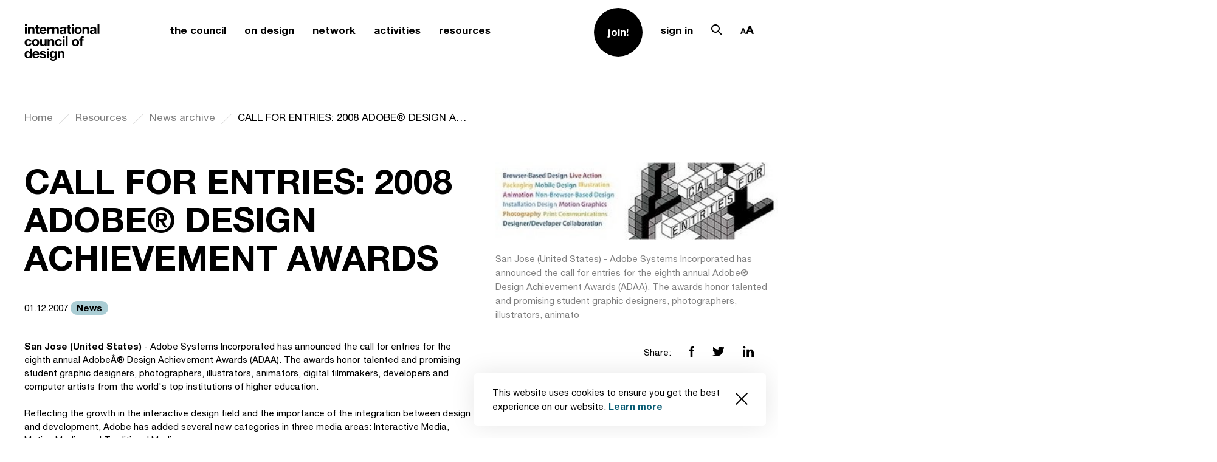

--- FILE ---
content_type: text/html; charset=UTF-8
request_url: https://www.theicod.org/en/resources/news-archive/call-for-entries-2008-adobe-design-achievement-awards
body_size: 114887
content:
<!DOCTYPE html>
<html lang="en" data-accessibility="">

<head>
    <meta charset="utf-8">
    <meta http-equiv="X-UA-Compatible" content="IE=edge">
    <meta name="viewport" content="user-scalable=no, width=device-width, initial-scale=1, maximum-scale=1">
    <meta name="msapplication-tap-highlight" content="no" />
    
        <title>CALL FOR ENTRIES: 2008 ADOBE® DESIGN ACHIEVEMENT AWARDS |        International Council of Design</title>
    <meta name="description"
        content="An international organisation representing the professions of design. The Council was founded as Icograda in London in 1963 and will celebrate its 60th anniversary on 27 April 2023. It is a non-profit, non-partisan, member-based network of independent organisations and stakeholders working within the multidisciplinary scope of design.">
    
    <link async defer rel="stylesheet" media="screen" href="https://www.theicod.org/themes/www/assets/style.css">

    <link rel="apple-touch-icon" sizes="180x180" href="https://www.theicod.org/themes/www/assets/fav/apple-touch-icon.png">
    <link rel="icon" type="image/png" sizes="32x32" href="https://www.theicod.org/themes/www/assets/fav/favicon-32x32.png">
    <link rel="icon" type="image/png" sizes="16x16" href="https://www.theicod.org/themes/www/assets/fav/favicon-16x16.png">
    <link rel="manifest" href="https://www.theicod.org/themes/www/assets/fav/site.webmanifest">
    <!-- <link rel="mask-icon" href="https://www.theicod.org/themes/www/assets/fav/safari-pinned-tab.svg" color="#6c95fc"> -->
    <link rel="shortcut icon" href="https://www.theicod.org/themes/www/assets/fav/favicon.ico">
    <meta name="msapplication-TileColor" content="#6c95fc">
    <meta name="msapplication-config" content="https://www.theicod.org/themes/www/assets/fav/browserconfig.xml">
    <meta name="theme-color" content="#ffffff"> 

  
    <meta name="msapplication-TileColor" content="#000000">
    <meta name="theme-color" content="#000000">

            
        <!-- Global site tag (gtag.js) - Google Analytics -->
    <script async src="https://www.googletagmanager.com/gtag/js?id=UA-57521825-1"></script>
    <script>
    window.dataLayer = window.dataLayer || [];
    function gtag(){dataLayer.push(arguments);}
    gtag('js', new Date());
    gtag('config', 'UA-57521825-1');
    </script>
    
</head>
<style>
body {
    opacity: 0;
}
</style>

<body class="app-loading " lang="en">
    
                <div class="popup popup--policy js-popup" data-request-url="https://www.theicod.org/api/cookies" data-popup-id="acceptCookie">
  <div class="popup__body">
    <div class="text-block text-block--blue">
      <p>This website uses cookies to ensure you get the best experience on our website. <a href="/privacy-policy">Learn more</a></p>
    </div>
    <button data-popup-value="1" class="popup__close js-set-cookie"><svg xmlns="http://www.w3.org/2000/svg" viewBox="0 0 19.414 19.414">
  <path data-name="ic_close_small" d="M19.414 1.414L18 0 9.707 8.293 1.414 0 0 1.414l8.293 8.293L0 18l1.414 1.414 8.293-8.293L18 19.414 19.414 18l-8.293-8.293z" />
</svg>
</button>
  </div>
</div>    <aside class="modal modal--fromTop modal--accessibility" id="accessibility">
    <div class="modal__overlay js-close-modal"></div>
    <div class="modal__wrap section">
      <button class="modal__close js-close-modal">
        <span class="desktop-hide"><svg xmlns="http://www.w3.org/2000/svg" viewBox="0 0 37.414 37.414"><path data-name="Path 12463" d="M37.414 1.414L36 0 18.707 17.293 1.414 0 0 1.414l17.293 17.293L0 36l1.414 1.414 17.293-17.293L36 37.414 37.414 36 20.121 18.707z"/></svg>
</span>
        <span class="mobile-hide"><svg xmlns="http://www.w3.org/2000/svg" viewBox="0 0 61.061 61.061">
  <g id="ic_close" transform="translate(.53 .53)" fill="none" stroke-width="1.5">
    <path id="Line_232" data-name="Line 232" d="M0 0l60 60"/>
    <path id="Line_233" data-name="Line 233" d="M60 0L0 60"/>
  </g>
</svg>
</span>
      </button>
      <div class="modal__body">
        <div class="row">  
          <div class="accessibility js-accesibility-cookie" data-request-url="https://www.theicod.org/api/cookies-accessibility" data-popup-id="accessibility_settings">
            <div class="accessibility__label">
              <p>Choose font size:</p>
            </div>
            <ul class="accessibility__options">
              <li class="active">
                <button data-popup-value="1" class="js-set-cookie accessibility__option accessibility__option--1">
                  <svg xmlns="http://www.w3.org/2000/svg" width="11.441" height="12.004" viewBox="0 0 11.441 12.004">
  <path id="ic_accessibility_small" d="M15127.333,10538h-2.106l4-12h3.442l4,12h-2.107l-1-3h-5.225l-1,3Zm3.335-10-1.664,5h3.891l-1.668-5Z" transform="translate(-15125.227 -10525.998)" />
</svg>
                </button>
              </li>
              <li >
                <button data-popup-value="2" class="js-set-cookie accessibility__option accessibility__option--2">
                  <svg xmlns="http://www.w3.org/2000/svg" width="14.702" height="15.004" viewBox="0 0 14.702 15.004">
  <path id="ic_accessibility_middle" d="M15166.393,16581h0l-2.146,0,5.834-15h3.034l5.834,15-2.146,0-1.489-3.834h-7.431l-1.489,3.834Zm5.057-13h0l-2.789,7.164h5.874l-2.785-7.164Z" transform="translate(-15164.246 -16566)"/>
</svg>
                </button>
              </li>
  
              <li >
                <button data-popup-value="3" class="js-set-cookie accessibility__option accessibility__option--3">
                  <svg xmlns="http://www.w3.org/2000/svg" width="17.366" height="18.004" viewBox="0 0 17.366 18.004">
  <path id="ic_accessibility_large" d="M15124.392,10544h-2.143l7-18h3.37l7,18h-2.144l-1.948-5h-9.187l-1.944,5Zm6.223-16-3.5,9h7.634l-3.5-9Z" transform="translate(-15122.249 -10525.998)"/>
</svg>
                </button>
              </li>
            </ul>
          </div>
        </div>
      </div>
    </div>
    </div>
  </aside><aside class="modal modal--fromTop modal--search" id="search">
    <div class="modal__overlay js-close-modal"></div>
    <div class="modal__wrap section">
      <button class="modal__close js-close-modal">
        <span class="desktop-hide"><svg xmlns="http://www.w3.org/2000/svg" viewBox="0 0 37.414 37.414"><path data-name="Path 12463" d="M37.414 1.414L36 0 18.707 17.293 1.414 0 0 1.414l17.293 17.293L0 36l1.414 1.414 17.293-17.293L36 37.414 37.414 36 20.121 18.707z"/></svg>
</span>
        <span class="mobile-hide"><svg xmlns="http://www.w3.org/2000/svg" viewBox="0 0 61.061 61.061">
  <g id="ic_close" transform="translate(.53 .53)" fill="none" stroke-width="1.5">
    <path id="Line_232" data-name="Line 232" d="M0 0l60 60"/>
    <path id="Line_233" data-name="Line 233" d="M60 0L0 60"/>
  </g>
</svg>
</span>
      </button>
      <div class="modal__body">
        <div class="row">
          <form class="form form--black" action="https://www.theicod.org/search-results">
            <div class="form__control form__control--search ">
              <label for="search_query" class="form__label form__label--l">Search pages …</label>
              <input id="search_query" name="q" value="" class="form__input form__input--l" minlength="3" type="search">
              <span class="form__content-holder">
                <button class="button button--submit button--l"><svg xmlns="http://www.w3.org/2000/svg" viewBox="0 0 36 36.004"><path data-name="ic_search" d="M23.168 24.586A14 14 0 010 14a14 14 0 0123.9-9.9 14 14 0 01.681 19.07L36 34.59 34.586 36zM5.515 5.515a12 12 0 0016.97 16.97 12 12 0 10-16.97-16.97z"/></svg>
</button>
              </span>
            </div>
            
                        <div class="tag__container">
              <div class="tag__container-label">
                <p>Popular searches</p>
              </div>
              <div class="tag__inner">
                                <a href="https://www.theicod.org/search-results?q=Professional Code of Conduct" class="tag tag--black">Professional Code of Conduct</a>
                                <a href="https://www.theicod.org/search-results?q=Spec work" class="tag tag--black">Spec work</a>
                                <a href="https://www.theicod.org/search-results?q=Identifying professional design" class="tag tag--black">Identifying professional design</a>
                                <a href="https://www.theicod.org/search-results?q=What is design?" class="tag tag--black">What is design?</a>
                                <a href="https://www.theicod.org/search-results?q=Become a Member" class="tag tag--black">Become a Member</a>
                              </div>
            </div>
                      </form>
        </div>
      </div>
    </div>
    </div>
  </aside><header class="header ">
    <div class="row">
      <div class="header__container">
        <a href="/" class="header__logo">
          <svg xmlns="http://www.w3.org/2000/svg" viewBox="0 0 123.236 60"><path  d="M5.268-31.673v-2.6H2.114v2.6zM2.114-29.9v11.486h3.154V-29.9zm4.977 0v11.486h3.155v-6.016a4.261 4.261 0 01.578-2.522 2.186 2.186 0 011.866-.766 1.721 1.721 0 011.577.7 4.025 4.025 0 01.444 2.122v6.487h3.155v-7.065a9.257 9.257 0 00-.189-1.944 3.7 3.7 0 00-.655-1.489 3.08 3.08 0 00-1.277-.955 5.358 5.358 0 00-2.077-.344 4.5 4.5 0 00-1.955.455 3.62 3.62 0 00-1.557 1.451h-.067v-1.6zm16.507 0v-3.444h-3.156v3.444h-1.91v2.111h1.911v6.776a2.935 2.935 0 00.289 1.4 2.058 2.058 0 00.789.822 3.275 3.275 0 001.155.389 9.21 9.21 0 001.389.1q.467 0 .955-.022a7.507 7.507 0 00.889-.089v-2.444a4.42 4.42 0 01-.467.067q-.244.022-.511.022a1.544 1.544 0 01-1.066-.267A1.544 1.544 0 0123.6-22.1v-5.687h2.311V-29.9zm10.886 4.51h-5.133a3.622 3.622 0 01.144-.755 2.319 2.319 0 01.422-.8 2.39 2.39 0 01.8-.633 2.745 2.745 0 011.255-.255 2.216 2.216 0 011.722.622 3.646 3.646 0 01.789 1.826zm-5.132 2h8.287a8.109 8.109 0 00-.222-2.555 6.254 6.254 0 00-1.011-2.177 5.1 5.1 0 00-1.788-1.522 5.462 5.462 0 00-2.555-.567 5.949 5.949 0 00-2.388.467 5.647 5.647 0 00-1.855 1.277 5.631 5.631 0 00-1.2 1.922 6.7 6.7 0 00-.422 2.4 6.993 6.993 0 00.411 2.444 5.55 5.55 0 001.166 1.911 5.081 5.081 0 001.844 1.233 6.56 6.56 0 002.444.433 6.017 6.017 0 003.333-.889 5.272 5.272 0 002.044-2.955h-2.779a1.982 1.982 0 01-.844 1.011 2.812 2.812 0 01-1.644.478 2.82 2.82 0 01-2.044-.689 3.189 3.189 0 01-.778-2.218zm9.487-6.51v11.486h3.155v-5.176a6.349 6.349 0 01.156-1.444 3.163 3.163 0 01.52-1.166 2.54 2.54 0 01.966-.789 3.361 3.361 0 011.466-.289 5.635 5.635 0 01.6.033q.311.033.533.078V-30.1a2.46 2.46 0 00-.689-.111 3.767 3.767 0 00-1.155.178 4.234 4.234 0 00-1.044.5 3.93 3.93 0 00-.866.778 3.88 3.88 0 00-.6.989h-.044V-29.9zm8.376 0v11.486h3.155v-6.016a4.261 4.261 0 01.578-2.522 2.186 2.186 0 011.866-.766 1.721 1.721 0 011.577.7 4.025 4.025 0 01.444 2.122v6.487h3.155v-7.065a9.257 9.257 0 00-.189-1.944 3.7 3.7 0 00-.655-1.489 3.08 3.08 0 00-1.277-.955 5.358 5.358 0 00-2.077-.344 4.5 4.5 0 00-1.955.455A3.62 3.62 0 0050.28-28.3h-.067v-1.6zm12.375 3.532a3.665 3.665 0 01.555-1.844 3.782 3.782 0 011.244-1.177 5.422 5.422 0 011.7-.633 9.663 9.663 0 011.9-.189 12.874 12.874 0 011.755.122 5.369 5.369 0 011.622.478 3.2 3.2 0 011.2.989 2.763 2.763 0 01.467 1.677v5.976a12 12 0 00.089 1.489 2.691 2.691 0 00.311 1.066h-3.2a4.53 4.53 0 01-.144-.544 4.735 4.735 0 01-.078-.567 4.111 4.111 0 01-1.777 1.089 7.134 7.134 0 01-2.088.311 5.642 5.642 0 01-1.533-.2 3.511 3.511 0 01-1.244-.622 2.9 2.9 0 01-.833-1.066 3.606 3.606 0 01-.3-1.533 3.349 3.349 0 01.344-1.611 2.879 2.879 0 01.889-1.011 3.982 3.982 0 011.244-.567 13.281 13.281 0 011.411-.3q.711-.111 1.4-.178a8.417 8.417 0 001.222-.2 2.13 2.13 0 00.844-.389.853.853 0 00.289-.744 1.674 1.674 0 00-.167-.811 1.226 1.226 0 00-.444-.467 1.748 1.748 0 00-.644-.222 5.272 5.272 0 00-.789-.056 2.4 2.4 0 00-1.466.4 1.785 1.785 0 00-.622 1.333zm7.287 2.333a1.415 1.415 0 01-.5.278 5.106 5.106 0 01-.644.167q-.344.067-.722.111t-.755.111a5.7 5.7 0 00-.7.178 2.069 2.069 0 00-.6.3 1.426 1.426 0 00-.411.478 1.537 1.537 0 00-.156.733 1.484 1.484 0 00.156.711 1.192 1.192 0 00.422.455 1.782 1.782 0 00.622.233 3.97 3.97 0 00.733.067 2.789 2.789 0 001.444-.311 2.08 2.08 0 00.755-.744 2.38 2.38 0 00.3-.878 6.029 6.029 0 00.056-.711zm8.93-5.865v-3.444h-3.155v3.444h-1.911v2.111h1.911v6.776a2.935 2.935 0 00.289 1.4 2.058 2.058 0 00.789.822 3.275 3.275 0 001.155.389 9.21 9.21 0 001.389.1q.467 0 .955-.022a7.507 7.507 0 00.889-.089v-2.444a4.419 4.419 0 01-.467.067q-.244.022-.511.022a1.544 1.544 0 01-1.066-.267 1.544 1.544 0 01-.267-1.066v-5.687h2.311V-29.9zm6.4-1.777v-2.6H79.05v2.6zM79.05-29.9v11.486h3.15V-29.9zm7.776 5.754a6.894 6.894 0 01.133-1.355 3.458 3.458 0 01.455-1.177 2.558 2.558 0 01.855-.833 2.539 2.539 0 011.333-.322 2.6 2.6 0 011.344.322 2.526 2.526 0 01.866.833 3.458 3.458 0 01.455 1.177 6.893 6.893 0 01.133 1.355 6.727 6.727 0 01-.133 1.344 3.581 3.581 0 01-.455 1.177 2.4 2.4 0 01-.866.833 2.673 2.673 0 01-1.344.311 2.611 2.611 0 01-1.333-.311 2.426 2.426 0 01-.855-.833 3.581 3.581 0 01-.455-1.177 6.728 6.728 0 01-.133-1.339zm-3.155 0a6.96 6.96 0 00.422 2.488 5.4 5.4 0 001.2 1.9 5.248 5.248 0 001.866 1.211 6.714 6.714 0 002.444.422 6.8 6.8 0 002.455-.422 5.229 5.229 0 001.877-1.211 5.4 5.4 0 001.2-1.9 6.96 6.96 0 00.422-2.488 7.051 7.051 0 00-.422-2.5 5.379 5.379 0 00-1.2-1.911 5.354 5.354 0 00-1.877-1.222 6.647 6.647 0 00-2.455-.433 6.56 6.56 0 00-2.444.433 5.376 5.376 0 00-1.866 1.222 5.379 5.379 0 00-1.2 1.911 7.051 7.051 0 00-.422 2.505zM96.935-29.9v11.486h3.155v-6.016a4.261 4.261 0 01.578-2.522 2.186 2.186 0 011.866-.766 1.721 1.721 0 011.577.7 4.025 4.025 0 01.444 2.122v6.487h3.155v-7.065a9.258 9.258 0 00-.189-1.944 3.7 3.7 0 00-.655-1.489 3.08 3.08 0 00-1.277-.955 5.358 5.358 0 00-2.077-.344 4.5 4.5 0 00-1.955.455A3.62 3.62 0 00100-28.3h-.067v-1.6zm12.375 3.532a3.665 3.665 0 01.555-1.844 3.782 3.782 0 011.244-1.177 5.421 5.421 0 011.7-.633 9.663 9.663 0 011.9-.189 12.874 12.874 0 011.755.122 5.369 5.369 0 011.622.478 3.2 3.2 0 011.2.989 2.763 2.763 0 01.467 1.677v5.976a12 12 0 00.089 1.489 2.691 2.691 0 00.311 1.066h-3.2a4.524 4.524 0 01-.144-.544 4.733 4.733 0 01-.078-.567 4.111 4.111 0 01-1.777 1.089 7.134 7.134 0 01-2.088.311 5.642 5.642 0 01-1.533-.2 3.511 3.511 0 01-1.244-.622 2.9 2.9 0 01-.833-1.066 3.606 3.606 0 01-.3-1.533 3.349 3.349 0 01.344-1.611 2.879 2.879 0 01.889-1.011 3.982 3.982 0 011.244-.567 13.281 13.281 0 011.411-.3q.711-.111 1.4-.178a8.417 8.417 0 001.222-.2 2.13 2.13 0 00.844-.389.853.853 0 00.289-.744 1.674 1.674 0 00-.167-.811 1.226 1.226 0 00-.444-.467 1.748 1.748 0 00-.644-.222 5.273 5.273 0 00-.789-.056 2.4 2.4 0 00-1.466.4 1.785 1.785 0 00-.622 1.333zm7.29 2.338a1.415 1.415 0 01-.5.278 5.105 5.105 0 01-.644.167q-.344.067-.722.111t-.755.111a5.7 5.7 0 00-.7.178 2.069 2.069 0 00-.6.3 1.426 1.426 0 00-.411.478 1.537 1.537 0 00-.156.733 1.484 1.484 0 00.156.711 1.192 1.192 0 00.422.455 1.782 1.782 0 00.622.233 3.97 3.97 0 00.733.067 2.789 2.789 0 001.444-.311 2.081 2.081 0 00.755-.744 2.381 2.381 0 00.3-.878 6.031 6.031 0 00.056-.711zm5.021-10.242v15.863h3.155v-15.863zM9.845-5.949h3.088a4.321 4.321 0 00-.533-1.922 4.34 4.34 0 00-1.211-1.355 5.248 5.248 0 00-1.689-.811 7.2 7.2 0 00-1.965-.263 6.265 6.265 0 00-2.488.467A5.237 5.237 0 003.2-8.538 5.573 5.573 0 002.058-6.56a7.652 7.652 0 00-.389 2.477 6.433 6.433 0 00.422 2.366A5.514 5.514 0 003.269.138 5.246 5.246 0 005.1 1.349a6.286 6.286 0 002.366.433 5.736 5.736 0 003.755-1.2A5.2 5.2 0 0013-2.906H9.956a3 3 0 01-.766 1.7 2.311 2.311 0 01-1.744.633A2.229 2.229 0 016.2-.906a2.489 2.489 0 01-.811-.855 3.918 3.918 0 01-.433-1.166 6.24 6.24 0 01-.133-1.266 6.508 6.508 0 01.133-1.3 3.839 3.839 0 01.455-1.2 2.737 2.737 0 01.833-.889 2.215 2.215 0 011.266-.344 2.115 2.115 0 012.335 1.977zm7.065 1.71a6.893 6.893 0 01.133-1.355 3.458 3.458 0 01.457-1.177 2.558 2.558 0 01.855-.833 2.539 2.539 0 011.333-.322 2.6 2.6 0 011.344.322 2.526 2.526 0 01.866.833 3.458 3.458 0 01.455 1.177 6.893 6.893 0 01.133 1.355 6.727 6.727 0 01-.133 1.344 3.581 3.581 0 01-.453 1.178 2.4 2.4 0 01-.866.833 2.673 2.673 0 01-1.344.311 2.611 2.611 0 01-1.333-.311 2.426 2.426 0 01-.855-.833 3.581 3.581 0 01-.455-1.177 6.727 6.727 0 01-.137-1.345zm-3.155 0a6.96 6.96 0 00.422 2.488 5.4 5.4 0 001.2 1.9 5.248 5.248 0 001.866 1.211 6.714 6.714 0 002.444.422 6.8 6.8 0 002.455-.422A5.229 5.229 0 0024.019.149a5.4 5.4 0 001.2-1.9 6.96 6.96 0 00.422-2.488 7.051 7.051 0 00-.422-2.5 5.379 5.379 0 00-1.2-1.911 5.354 5.354 0 00-1.877-1.222 6.647 6.647 0 00-2.455-.433 6.56 6.56 0 00-2.444.433 5.376 5.376 0 00-1.866 1.222 5.379 5.379 0 00-1.2 1.911 7.051 7.051 0 00-.422 2.5zm24.039 5.732V-9.993h-3.155v6.021a4.261 4.261 0 01-.578 2.522 2.186 2.186 0 01-1.861.766 1.721 1.721 0 01-1.577-.7 4.025 4.025 0 01-.444-2.122v-6.487h-3.16v7.065a9.257 9.257 0 00.189 1.944A3.7 3.7 0 0027.863.5a3 3 0 001.277.944 5.518 5.518 0 002.077.333 4.59 4.59 0 001.955-.444 3.549 3.549 0 001.556-1.439h.067v1.6zm1.733-11.486V1.493h3.155v-6.02a4.261 4.261 0 01.578-2.522 2.186 2.186 0 011.866-.766 1.721 1.721 0 011.577.7 4.025 4.025 0 01.444 2.122v6.486H50.3v-7.065a9.258 9.258 0 00-.189-1.944A3.7 3.7 0 0049.457-9a3.08 3.08 0 00-1.277-.955 5.358 5.358 0 00-2.08-.345 4.5 4.5 0 00-1.955.455A3.62 3.62 0 0042.59-8.39h-.067v-1.6zm20.328 4.044h3.088a4.321 4.321 0 00-.533-1.922 4.34 4.34 0 00-1.21-1.355 5.248 5.248 0 00-1.688-.811 7.2 7.2 0 00-1.966-.267 6.265 6.265 0 00-2.488.467 5.237 5.237 0 00-1.844 1.3 5.573 5.573 0 00-1.146 1.977 7.652 7.652 0 00-.389 2.477 6.433 6.433 0 00.421 2.366A5.514 5.514 0 0053.279.138a5.246 5.246 0 001.833 1.211 6.286 6.286 0 002.366.433 5.736 5.736 0 003.755-1.2 5.2 5.2 0 001.777-3.488h-3.044a3 3 0 01-.766 1.7 2.311 2.311 0 01-1.744.633 2.229 2.229 0 01-1.244-.333 2.489 2.489 0 01-.811-.855 3.917 3.917 0 01-.433-1.166 6.239 6.239 0 01-.133-1.266 6.507 6.507 0 01.133-1.3 3.838 3.838 0 01.455-1.2 2.737 2.737 0 01.833-.889 2.215 2.215 0 011.266-.344 2.115 2.115 0 012.333 1.977zm7.509-5.821v-2.6h-3.155v2.6zm-3.155 1.777V1.493h3.155V-9.993zm5.065-4.377V1.493h3.156V-14.37zM82.56-4.239a6.894 6.894 0 01.133-1.355 3.458 3.458 0 01.455-1.177A2.558 2.558 0 0184-7.6a2.539 2.539 0 011.333-.322 2.6 2.6 0 011.344.322 2.526 2.526 0 01.866.833A3.457 3.457 0 0188-5.594a6.893 6.893 0 01.133 1.355A6.726 6.726 0 0188-2.895a3.58 3.58 0 01-.455 1.177 2.4 2.4 0 01-.866.833 2.673 2.673 0 01-1.344.311A2.611 2.611 0 0184-.884a2.426 2.426 0 01-.855-.833 3.581 3.581 0 01-.455-1.177 6.728 6.728 0 01-.13-1.345zm-3.155 0a6.96 6.96 0 00.422 2.488 5.4 5.4 0 001.2 1.9 5.248 5.248 0 001.867 1.211 6.714 6.714 0 002.444.422 6.8 6.8 0 002.455-.422A5.229 5.229 0 0089.67.149a5.4 5.4 0 001.2-1.9 6.96 6.96 0 00.422-2.488 7.051 7.051 0 00-.422-2.5 5.379 5.379 0 00-1.2-1.911 5.354 5.354 0 00-1.877-1.222 6.647 6.647 0 00-2.455-.433 6.56 6.56 0 00-2.444.433 5.376 5.376 0 00-1.866 1.222 5.379 5.379 0 00-1.2 1.911 7.051 7.051 0 00-.422 2.5zm13.953-3.643v9.375h3.155v-9.375h2.177v-2.111h-2.177v-.689a1.474 1.474 0 01.278-1.011 1.21 1.21 0 01.922-.3 9.7 9.7 0 011.155.067v-2.355q-.4-.022-.822-.056t-.846-.033a3.871 3.871 0 00-2.888.978 3.441 3.441 0 00-.955 2.51v.889h-1.888v2.111zm-83.179 23.5A7.008 7.008 0 0110.045 17a3.733 3.733 0 01-.445 1.185 2.363 2.363 0 01-.833.833 2.5 2.5 0 01-1.3.311 2.344 2.344 0 01-1.255-.322 2.771 2.771 0 01-.866-.844 3.64 3.64 0 01-.5-1.189 5.849 5.849 0 01-.156-1.333 6.333 6.333 0 01.144-1.366 3.633 3.633 0 01.466-1.166 2.459 2.459 0 01.855-.822 2.563 2.563 0 011.311-.311 2.442 2.442 0 011.289.311 2.564 2.564 0 01.833.811 3.339 3.339 0 01.455 1.155 6.841 6.841 0 01.135 1.366zm.044 4.31V21.4h3V5.533h-3.156v5.776h-.044a3.387 3.387 0 00-1.455-1.277A4.517 4.517 0 006.624 9.6a4.638 4.638 0 00-3.81 1.822 5.8 5.8 0 00-.955 1.9 7.753 7.753 0 00-.322 2.233 8.254 8.254 0 00.322 2.311 6.15 6.15 0 00.955 1.966 4.549 4.549 0 001.611 1.355 4.911 4.911 0 002.266.5 4.839 4.839 0 002.033-.411 3.254 3.254 0 001.455-1.344zm12.441-5.51h-5.132a3.621 3.621 0 01.144-.755 2.319 2.319 0 01.422-.8 2.39 2.39 0 01.8-.633 2.745 2.745 0 011.255-.255 2.216 2.216 0 011.722.622 3.646 3.646 0 01.789 1.823zm-5.132 2h8.287a8.109 8.109 0 00-.222-2.555 6.254 6.254 0 00-1.011-2.177 5.1 5.1 0 00-1.786-1.521 5.462 5.462 0 00-2.558-.565 5.949 5.949 0 00-2.388.467 5.553 5.553 0 00-3.055 3.2 6.7 6.7 0 00-.422 2.4 6.994 6.994 0 00.411 2.444 5.55 5.55 0 001.166 1.911 5.081 5.081 0 001.846 1.229 6.56 6.56 0 002.444.433 6.016 6.016 0 003.333-.889 5.272 5.272 0 002.044-2.955h-2.779A1.981 1.981 0 0122 18.852a2.812 2.812 0 01-1.644.478 2.82 2.82 0 01-2.044-.689 3.189 3.189 0 01-.78-2.222zm11.93 1.244h-3a3.862 3.862 0 00.522 1.922 3.812 3.812 0 001.222 1.233 5.16 5.16 0 001.7.667 9.518 9.518 0 001.955.2 9.776 9.776 0 001.922-.189 4.872 4.872 0 001.677-.655 3.489 3.489 0 001.64-3.132 2.673 2.673 0 00-.311-1.344 2.847 2.847 0 00-.822-.911 4.421 4.421 0 00-1.166-.589 13.329 13.329 0 00-1.344-.378q-.666-.156-1.311-.289a10.136 10.136 0 01-1.144-.3 2.4 2.4 0 01-.811-.433.865.865 0 01-.311-.689.851.851 0 01.178-.567 1.167 1.167 0 01.433-.322 1.928 1.928 0 01.567-.144 5.446 5.446 0 01.578-.033 3.148 3.148 0 011.466.322 1.38 1.38 0 01.689 1.233h3a3.769 3.769 0 00-.541-1.764 3.6 3.6 0 00-1.144-1.122 4.789 4.789 0 00-1.566-.6 9.1 9.1 0 00-1.811-.178 9.864 9.864 0 00-1.822.167 5.016 5.016 0 00-1.6.578 3.193 3.193 0 00-1.144 1.122 3.456 3.456 0 00-.433 1.822 2.455 2.455 0 00.311 1.277 2.7 2.7 0 00.822.866 4.593 4.593 0 001.166.555q.655.211 1.344.367a18.855 18.855 0 012.633.711q.944.355.944 1.066a1.167 1.167 0 01-.2.7 1.515 1.515 0 01-.5.444 2.381 2.381 0 01-.667.244 3.374 3.374 0 01-.7.078 3.609 3.609 0 01-.9-.111 2.334 2.334 0 01-.766-.344 1.844 1.844 0 01-.544-.6 1.73 1.73 0 01-.211-.879zm12.064-9.53v-2.6h-3.155v2.6zM38.371 9.91V21.4h3.155V9.91zM48.7 18.685a2.234 2.234 0 01-1.222-.311 2.466 2.466 0 01-.789-.8 3.333 3.333 0 01-.422-1.1 6.272 6.272 0 01-.122-1.233 5.158 5.158 0 01.144-1.233 3.044 3.044 0 01.467-1.044 2.406 2.406 0 01.8-.722 2.313 2.313 0 011.144-.267 2.592 2.592 0 011.289.289 2.3 2.3 0 01.822.778 3.358 3.358 0 01.444 1.122 6.515 6.515 0 01.133 1.344 4.191 4.191 0 01-.167 1.189 3.149 3.149 0 01-.5 1.011 2.463 2.463 0 01-.844.711 2.509 2.509 0 01-1.177.266zm5.687 1.977V9.91h-3v1.533h-.044a3.431 3.431 0 00-1.433-1.422 4.44 4.44 0 00-1.985-.421 4.637 4.637 0 00-2.122.467 4.563 4.563 0 00-1.544 1.255 5.6 5.6 0 00-.944 1.822 7.16 7.16 0 00-.322 2.144 8.742 8.742 0 00.278 2.233 5.191 5.191 0 00.878 1.844 4.216 4.216 0 001.533 1.244 5.018 5.018 0 002.222.455 4.713 4.713 0 001.988-.433 3.123 3.123 0 001.455-1.344h.044V20.8a3.136 3.136 0 01-.589 2.022 2.29 2.29 0 01-1.944.8 3.11 3.11 0 01-1.489-.344 1.8 1.8 0 01-.869-1.238h-3.13a3.317 3.317 0 00.544 1.677 3.931 3.931 0 001.2 1.144 5.47 5.47 0 001.6.655 7.348 7.348 0 001.722.211 7.758 7.758 0 003.155-.533 4.832 4.832 0 001.8-1.3 3.889 3.889 0 00.809-1.654 7.69 7.69 0 00.19-1.577zM56.256 9.91V21.4h3.155v-6.025a4.261 4.261 0 01.578-2.522 2.186 2.186 0 011.866-.766 1.721 1.721 0 011.577.7 4.025 4.025 0 01.444 2.122V21.4h3.155v-7.069a9.258 9.258 0 00-.189-1.944 3.7 3.7 0 00-.655-1.489 3.08 3.08 0 00-1.277-.955 5.358 5.358 0 00-2.078-.343 4.5 4.5 0 00-1.955.455 3.62 3.62 0 00-1.555 1.455h-.067v-1.6z" transform="translate(-1.536 34.272)"/></svg>
        </a>
                        <button class="header__menu js-toggle-nav"><span><i></i></span></button>
        <nav class="header__nav">
          <div class="header__nav-inner">
            <ul class="list list--menu list--1 desktop-hide">
                            <li class="list__item ">
                <div class="dropdown dropdown--fadeIn js-fadeIn-dropdown  header__dropdown">
                  <button class="dropdown__label js-dropdown-button"><span class="link link--black link--hasUnderline link--l">the council</span></button>
                  <div class="dropdown__content js-dropdown-content">
                    <button class="dropdown__button-back js-dropdown-button">
                      <svg xmlns="http://www.w3.org/2000/svg" viewBox="0 0 24 16.972"><path stroke="none" data-name="ic_arrow_right" d="M1.415 9.899L0 8.485 8.485 0 9.9 1.414 3.829 7.485H24v2H3.829L9.9 15.556 8.487 16.97z"/></svg>
                      <span>Back</span>
                    </button>
                    <ul class="list list--menu-inner">
      <li class="list__item ">
      <a href="https://www.theicod.org/en/council/about"  class="link link--black link--hasOpacity" >About</a>
    </li>
      <li class="list__item ">
      <a href="https://www.theicod.org/en/council/history"  class="link link--black link--hasOpacity" >History</a>
    </li>
      <li class="list__item ">
      <a href="https://www.theicod.org/en/council/secretariat"  class="link link--black link--hasOpacity" >Secretariat Team</a>
    </li>
      <li class="list__item ">
      <a href="https://www.theicod.org/en/council/executive-board"  class="link link--black link--hasOpacity" >Executive Board</a>
    </li>
      <li class="list__item ">
      <a href="https://www.theicod.org/en/council/icograda-archive"  class="link link--black link--hasOpacity" >Icograda Archive</a>
    </li>
      <li class="list__item ">
      <a href="https://www.theicod.org/en/council/montreal-design-declaration"  class="link link--black link--hasOpacity" >Montréal Design Declaration</a>
    </li>
      <li class="list__item ">
      <a href="https://www.theicod.org/en/council/awards"  class="link link--black link--hasOpacity" >Council Awards</a>
    </li>
      <li class="list__item ">
      <a href="https://www.theicod.org/en/council/member-event-seal"  class="link link--black link--hasOpacity" >Member Event Seal</a>
    </li>
      <li class="list__item ">
      <a href="/council/support-us"  class="link link--black link--hasOpacity" >Support us</a>
    </li>
  </ul>                  </div>
                </div>
              </li>
                            <li class="list__item ">
                <div class="dropdown dropdown--fadeIn js-fadeIn-dropdown  header__dropdown">
                  <button class="dropdown__label js-dropdown-button"><span class="link link--black link--hasUnderline link--l">on design</span></button>
                  <div class="dropdown__content js-dropdown-content">
                    <button class="dropdown__button-back js-dropdown-button">
                      <svg xmlns="http://www.w3.org/2000/svg" viewBox="0 0 24 16.972"><path stroke="none" data-name="ic_arrow_right" d="M1.415 9.899L0 8.485 8.485 0 9.9 1.414 3.829 7.485H24v2H3.829L9.9 15.556 8.487 16.97z"/></svg>
                      <span>Back</span>
                    </button>
                    <ul class="list list--menu-inner">
      <li class="list__item ">
      <a href="/en/professional-design/what-is-design/what-is-design"  class="link link--black link--hasOpacity" >What is design?</a>
    </li>
      <li class="list__item ">
      <a href="/en/professional-design/what-is-a-designer/what-is-a-designer"  class="link link--black link--hasOpacity" >What is a designer?</a>
    </li>
      <li class="list__item ">
      <a href="/en/professional-design/design-ing/design-ing"  class="link link--black link--hasOpacity" >Designing</a>
    </li>
      <li class="list__item ">
      <a href="/en/professional-design/identifying-professional-design/identifying-professional-design"  class="link link--black link--hasOpacity" >Identifying professional design</a>
    </li>
      <li class="list__item ">
      <a href="/en/professional-design/design-professionalism/professionalism-designers"  class="link link--black link--hasOpacity" >Professionalism</a>
    </li>
      <li class="list__item ">
      <a href="https://www.theicod.org/en/professional-design/polemics-archive"  class="link link--black link--hasOpacity" >Polemics archive</a>
    </li>
  </ul>                  </div>
                </div>
              </li>
                            <li class="list__item ">
                <div class="dropdown dropdown--fadeIn js-fadeIn-dropdown  header__dropdown">
                  <button class="dropdown__label js-dropdown-button"><span class="link link--black link--hasUnderline link--l">network</span></button>
                  <div class="dropdown__content js-dropdown-content">
                    <button class="dropdown__button-back js-dropdown-button">
                      <svg xmlns="http://www.w3.org/2000/svg" viewBox="0 0 24 16.972"><path stroke="none" data-name="ic_arrow_right" d="M1.415 9.899L0 8.485 8.485 0 9.9 1.414 3.829 7.485H24v2H3.829L9.9 15.556 8.487 16.97z"/></svg>
                      <span>Back</span>
                    </button>
                    <ul class="list list--menu-inner">
      <li class="list__item ">
      <a href="https://www.theicod.org/en/network/members"  class="link link--black link--hasOpacity" >Members</a>
    </li>
      <li class="list__item ">
      <a href="https://www.theicod.org/en/network/industry-friends"  class="link link--black link--hasOpacity" >Industry Friends</a>
    </li>
      <li class="list__item ">
      <a href="https://www.theicod.org/en/network/corresponding-entities"  class="link link--black link--hasOpacity" >Corresponding Entities</a>
    </li>
      <li class="list__item ">
      <a href="https://www.theicod.org/en/network/affiliates"  class="link link--black link--hasOpacity" >Affiliates</a>
    </li>
      <li class="list__item ">
      <a href="https://www.theicod.org/en/network/lifetime-friends"  class="link link--black link--hasOpacity" >Lifetime Friends</a>
    </li>
      <li class="list__item ">
      <a href="https://www.theicod.org/en/network/dds"  class="link link--black link--hasOpacity" >Design Declaration</a>
    </li>
      <li class="list__item ">
      <a href="https://www.theicod.org/en/network/idmn"  class="link link--black link--hasOpacity" >IDMN</a>
    </li>
      <li class="list__item ">
      <a href="https://www.theicod.org/en/network/become-partner"  class="link link--black link--hasOpacity" >Become a partner</a>
    </li>
      <li class="list__item ">
      <a href="https://www.theicod.org/en/network/map"  class="link link--black link--hasOpacity" >Map</a>
    </li>
  </ul>                  </div>
                </div>
              </li>
                            <li class="list__item ">
                <div class="dropdown dropdown--fadeIn js-fadeIn-dropdown  header__dropdown">
                  <button class="dropdown__label js-dropdown-button"><span class="link link--black link--hasUnderline link--l">activities</span></button>
                  <div class="dropdown__content js-dropdown-content">
                    <button class="dropdown__button-back js-dropdown-button">
                      <svg xmlns="http://www.w3.org/2000/svg" viewBox="0 0 24 16.972"><path stroke="none" data-name="ic_arrow_right" d="M1.415 9.899L0 8.485 8.485 0 9.9 1.414 3.829 7.485H24v2H3.829L9.9 15.556 8.487 16.97z"/></svg>
                      <span>Back</span>
                    </button>
                    <ul class="list list--menu-inner">
      <li class="list__item ">
      <a href="https://www.theicod.org/en/activities/council-meetings"  class="link link--black link--hasOpacity" >Council meetings</a>
    </li>
      <li class="list__item ">
      <a href="https://www.theicod.org/en/activities/member-events"  class="link link--black link--hasOpacity" >Member events</a>
    </li>
      <li class="list__item ">
      <a href="https://www.theicod.org/en/activities/endorsed-events"  class="link link--black link--hasOpacity" >Endorsed Events</a>
    </li>
      <li class="list__item ">
      <a href="https://www.theicod.org/en/activities/awda"  class="link link--black link--hasOpacity" >Women in Design</a>
    </li>
      <li class="list__item ">
      <a href="https://www.theicod.org/en/activities/international-design-day"  class="link link--black link--hasOpacity" >International Design Day</a>
    </li>
  </ul>                  </div>
                </div>
              </li>
                            <li class="list__item ">
                <div class="dropdown dropdown--fadeIn js-fadeIn-dropdown  header__dropdown">
                  <button class="dropdown__label js-dropdown-button"><span class="link link--black link--hasUnderline link--l">resources</span></button>
                  <div class="dropdown__content js-dropdown-content">
                    <button class="dropdown__button-back js-dropdown-button">
                      <svg xmlns="http://www.w3.org/2000/svg" viewBox="0 0 24 16.972"><path stroke="none" data-name="ic_arrow_right" d="M1.415 9.899L0 8.485 8.485 0 9.9 1.414 3.829 7.485H24v2H3.829L9.9 15.556 8.487 16.97z"/></svg>
                      <span>Back</span>
                    </button>
                    <ul class="list list--menu-inner">
      <li class="list__item ">
      <a href="https://www.theicod.org/en/resources/news-archive"  class="link link--black link--hasOpacity" >News archive</a>
    </li>
      <li class="list__item ">
      <a href="https://www.theicod.org/en/resources/career-centre"  class="link link--black link--hasOpacity" >Career Centre</a>
    </li>
      <li class="list__item ">
      <a href="https://www.theicod.org/en/resources/professional-code-of-conduct"  class="link link--black link--hasOpacity" >Code of Conduct</a>
    </li>
      <li class="list__item ">
      <a href="https://www.theicod.org/en/resources/best-practice-papers"  class="link link--black link--hasOpacity" >Best Practice papers</a>
    </li>
      <li class="list__item ">
      <a href="https://www.theicod.org/en/resources/icod-position"  class="link link--black link--hasOpacity" >Spec and unpaid work</a>
    </li>
      <li class="list__item ">
      <a href="/resources/lexicon"  class="link link--black link--hasOpacity" >Lexicon</a>
    </li>
      <li class="list__item ">
      <a href="https://www.theicod.org/en/resources/publications"  class="link link--black link--hasOpacity" >Publications</a>
    </li>
      <li class="list__item ">
      <a href="https://www.theicod.org/en/resources/international-indigenous-design-charter"  class="link link--black link--hasOpacity" >Indigenous Design Charter</a>
    </li>
      <li class="list__item ">
      <a href="https://www.theicod.org/en/resources/meeting-reports"  class="link link--black link--hasOpacity" >Meeting reports</a>
    </li>
      <li class="list__item ">
      <a href="https://www.theicod.org/en/resources/newsletter-archive"  class="link link--black link--hasOpacity" >Newsletter archive</a>
    </li>
      <li class="list__item ">
      <a href="https://www.theicod.org/en/resources/icograda-documents"  class="link link--black link--hasOpacity" >Icograda documents</a>
    </li>
  </ul>                  </div>
                </div>
              </li>
                          </ul>

            <ul class="list list--menu list--1 mobile-hide">
                            <li class="list__item ">
                <div class="dropdown dropdown--hoverable  header__dropdown">
                  <button class="dropdown__label"><span class="link link--black link--hasUnderline link--l">the council</span></button>
                  <div class="dropdown__content">
                    <ul class="list list--menu-inner">
      <li class="list__item ">
      <a href="https://www.theicod.org/en/council/about"  class="link link--black link--hasOpacity" >About</a>
    </li>
      <li class="list__item ">
      <a href="https://www.theicod.org/en/council/history"  class="link link--black link--hasOpacity" >History</a>
    </li>
      <li class="list__item ">
      <a href="https://www.theicod.org/en/council/secretariat"  class="link link--black link--hasOpacity" >Secretariat Team</a>
    </li>
      <li class="list__item ">
      <a href="https://www.theicod.org/en/council/executive-board"  class="link link--black link--hasOpacity" >Executive Board</a>
    </li>
      <li class="list__item ">
      <a href="https://www.theicod.org/en/council/icograda-archive"  class="link link--black link--hasOpacity" >Icograda Archive</a>
    </li>
      <li class="list__item ">
      <a href="https://www.theicod.org/en/council/montreal-design-declaration"  class="link link--black link--hasOpacity" >Montréal Design Declaration</a>
    </li>
      <li class="list__item ">
      <a href="https://www.theicod.org/en/council/awards"  class="link link--black link--hasOpacity" >Council Awards</a>
    </li>
      <li class="list__item ">
      <a href="https://www.theicod.org/en/council/member-event-seal"  class="link link--black link--hasOpacity" >Member Event Seal</a>
    </li>
      <li class="list__item ">
      <a href="/council/support-us"  class="link link--black link--hasOpacity" >Support us</a>
    </li>
  </ul>                  </div>
                </div>
              </li>
                            <li class="list__item ">
                <div class="dropdown dropdown--hoverable  header__dropdown">
                  <button class="dropdown__label"><span class="link link--black link--hasUnderline link--l">on design</span></button>
                  <div class="dropdown__content">
                    <ul class="list list--menu-inner">
      <li class="list__item ">
      <a href="/en/professional-design/what-is-design/what-is-design"  class="link link--black link--hasOpacity" >What is design?</a>
    </li>
      <li class="list__item ">
      <a href="/en/professional-design/what-is-a-designer/what-is-a-designer"  class="link link--black link--hasOpacity" >What is a designer?</a>
    </li>
      <li class="list__item ">
      <a href="/en/professional-design/design-ing/design-ing"  class="link link--black link--hasOpacity" >Designing</a>
    </li>
      <li class="list__item ">
      <a href="/en/professional-design/identifying-professional-design/identifying-professional-design"  class="link link--black link--hasOpacity" >Identifying professional design</a>
    </li>
      <li class="list__item ">
      <a href="/en/professional-design/design-professionalism/professionalism-designers"  class="link link--black link--hasOpacity" >Professionalism</a>
    </li>
      <li class="list__item ">
      <a href="https://www.theicod.org/en/professional-design/polemics-archive"  class="link link--black link--hasOpacity" >Polemics archive</a>
    </li>
  </ul>                  </div>
                </div>
              </li>
                            <li class="list__item ">
                <div class="dropdown dropdown--hoverable  header__dropdown">
                  <button class="dropdown__label"><span class="link link--black link--hasUnderline link--l">network</span></button>
                  <div class="dropdown__content">
                    <ul class="list list--menu-inner">
      <li class="list__item ">
      <a href="https://www.theicod.org/en/network/members"  class="link link--black link--hasOpacity" >Members</a>
    </li>
      <li class="list__item ">
      <a href="https://www.theicod.org/en/network/industry-friends"  class="link link--black link--hasOpacity" >Industry Friends</a>
    </li>
      <li class="list__item ">
      <a href="https://www.theicod.org/en/network/corresponding-entities"  class="link link--black link--hasOpacity" >Corresponding Entities</a>
    </li>
      <li class="list__item ">
      <a href="https://www.theicod.org/en/network/affiliates"  class="link link--black link--hasOpacity" >Affiliates</a>
    </li>
      <li class="list__item ">
      <a href="https://www.theicod.org/en/network/lifetime-friends"  class="link link--black link--hasOpacity" >Lifetime Friends</a>
    </li>
      <li class="list__item ">
      <a href="https://www.theicod.org/en/network/dds"  class="link link--black link--hasOpacity" >Design Declaration</a>
    </li>
      <li class="list__item ">
      <a href="https://www.theicod.org/en/network/idmn"  class="link link--black link--hasOpacity" >IDMN</a>
    </li>
      <li class="list__item ">
      <a href="https://www.theicod.org/en/network/become-partner"  class="link link--black link--hasOpacity" >Become a partner</a>
    </li>
      <li class="list__item ">
      <a href="https://www.theicod.org/en/network/map"  class="link link--black link--hasOpacity" >Map</a>
    </li>
  </ul>                  </div>
                </div>
              </li>
                            <li class="list__item ">
                <div class="dropdown dropdown--hoverable  header__dropdown">
                  <button class="dropdown__label"><span class="link link--black link--hasUnderline link--l">activities</span></button>
                  <div class="dropdown__content">
                    <ul class="list list--menu-inner">
      <li class="list__item ">
      <a href="https://www.theicod.org/en/activities/council-meetings"  class="link link--black link--hasOpacity" >Council meetings</a>
    </li>
      <li class="list__item ">
      <a href="https://www.theicod.org/en/activities/member-events"  class="link link--black link--hasOpacity" >Member events</a>
    </li>
      <li class="list__item ">
      <a href="https://www.theicod.org/en/activities/endorsed-events"  class="link link--black link--hasOpacity" >Endorsed Events</a>
    </li>
      <li class="list__item ">
      <a href="https://www.theicod.org/en/activities/awda"  class="link link--black link--hasOpacity" >Women in Design</a>
    </li>
      <li class="list__item ">
      <a href="https://www.theicod.org/en/activities/international-design-day"  class="link link--black link--hasOpacity" >International Design Day</a>
    </li>
  </ul>                  </div>
                </div>
              </li>
                            <li class="list__item ">
                <div class="dropdown dropdown--hoverable  header__dropdown">
                  <button class="dropdown__label"><span class="link link--black link--hasUnderline link--l">resources</span></button>
                  <div class="dropdown__content">
                    <ul class="list list--menu-inner">
      <li class="list__item ">
      <a href="https://www.theicod.org/en/resources/news-archive"  class="link link--black link--hasOpacity" >News archive</a>
    </li>
      <li class="list__item ">
      <a href="https://www.theicod.org/en/resources/career-centre"  class="link link--black link--hasOpacity" >Career Centre</a>
    </li>
      <li class="list__item ">
      <a href="https://www.theicod.org/en/resources/professional-code-of-conduct"  class="link link--black link--hasOpacity" >Code of Conduct</a>
    </li>
      <li class="list__item ">
      <a href="https://www.theicod.org/en/resources/best-practice-papers"  class="link link--black link--hasOpacity" >Best Practice papers</a>
    </li>
      <li class="list__item ">
      <a href="https://www.theicod.org/en/resources/icod-position"  class="link link--black link--hasOpacity" >Spec and unpaid work</a>
    </li>
      <li class="list__item ">
      <a href="/resources/lexicon"  class="link link--black link--hasOpacity" >Lexicon</a>
    </li>
      <li class="list__item ">
      <a href="https://www.theicod.org/en/resources/publications"  class="link link--black link--hasOpacity" >Publications</a>
    </li>
      <li class="list__item ">
      <a href="https://www.theicod.org/en/resources/international-indigenous-design-charter"  class="link link--black link--hasOpacity" >Indigenous Design Charter</a>
    </li>
      <li class="list__item ">
      <a href="https://www.theicod.org/en/resources/meeting-reports"  class="link link--black link--hasOpacity" >Meeting reports</a>
    </li>
      <li class="list__item ">
      <a href="https://www.theicod.org/en/resources/newsletter-archive"  class="link link--black link--hasOpacity" >Newsletter archive</a>
    </li>
      <li class="list__item ">
      <a href="https://www.theicod.org/en/resources/icograda-documents"  class="link link--black link--hasOpacity" >Icograda documents</a>
    </li>
  </ul>                  </div>
                </div>
              </li>
                          </ul>

              
            <ul class="list list--menu list--2">
              <li class="list__item">
                <a href="/en/network/become-member" class="button button--join"><span>join!</span></a>
              </li>
                                              <li class="list__item mobile-hide"><a href="/en/sign-in" class="link link--black link--hasUnderline link--l">sign in</a></li>
                                            
              <li class="list__item"><button data-modal="search" class="js-simple-modal-without-hash link link--black link--hasUnderline "><svg xmlns="http://www.w3.org/2000/svg" viewBox="0 0 17.998 17.998"><g stroke="none" id="ic_search"><path id="ic_search-2" data-name="ic_search" d="M11.191 12.6a7.007 7.007 0 111.409-1.409l5.4 5.393L16.584 18zM2 7a5 5 0 105-5 5.005 5.005 0 00-5 5z"/></g></svg>
</button></li>
              <li class="list__item"><button data-modal="accessibility" class="js-simple-modal-without-hash link link--black link--hasUnderline link--accessibility"><svg xmlns="http://www.w3.org/2000/svg" viewBox="0 0 20.06 12.14">
  <g style="isolation:isolate" stroke="none">
    <path d="M5.18 3.57l3.2 8.57h-2l-.61-1.91h-3.2l-.63 1.91H0l3.24-8.57zm.1 5.25L4.2 5.68 3.06 8.82z"/>
    <path d="M15.52.03l4.54 12.14h-2.77l-.92-2.74h-4.54l-1 2.71H8.19L12.78.03zm.15 7.44l-1.53-4.44-1.61 4.41z"/>
  </g>
</svg>
</button></li>

                          </ul>

            <ul class="list list--menu list--3 desktop-hide">
                                                <li class="list__item mobiile-hide"><a href="/en/sign-in" class="link link--black link--hasUnderline link--l">sign in</a></li>
                                
            </ul>

          </div>
        </nav>
      </div>
  
    </div>
  </header>
<main>
    <section class="section  section--first">
      <div class="row">

        <div class="breadcrumbs">
          <a href="https://www.theicod.org">Home</a>
          <span class="breadcrumbs__separator"><svg xmlns="http://www.w3.org/2000/svg" viewBox="0 0 16.707 16.707"><path id="Line_1257" data-name="Line 1257" fill="none" stroke="#000" stroke-width="1" opacity=".15" d="M.354 16.354l16-16"/></svg>
</span>
          <a>Resources</a>
          <span class="breadcrumbs__separator"><svg xmlns="http://www.w3.org/2000/svg" viewBox="0 0 16.707 16.707"><path id="Line_1257" data-name="Line 1257" fill="none" stroke="#000" stroke-width="1" opacity=".15" d="M.354 16.354l16-16"/></svg>
</span>
          <a href="https://www.theicod.org/en/resources/news-archive">News archive</a>
          <span class="breadcrumbs__separator"><svg xmlns="http://www.w3.org/2000/svg" viewBox="0 0 16.707 16.707"><path id="Line_1257" data-name="Line 1257" fill="none" stroke="#000" stroke-width="1" opacity=".15" d="M.354 16.354l16-16"/></svg>
</span>
          <a href="https://www.theicod.org/en/resources/news-archive/call-for-entries-2008-adobe-design-achievement-awards" class="active">CALL FOR ENTRIES: 2008 ADOBE® DESIGN ACHIEVEMENT AWARDS</a>
        </div>
  
        <div class="grid grid--forTextPage">
          <div class="grid__cell grid__cell--larger">
            <h1 class="heading  heading--m">CALL FOR ENTRIES: 2008 ADOBE® DESIGN ACHIEVEMENT AWARDS</h1>
            <div class="text-block text-block--purple">
                            <figure class="image image--m-overflow desktop-hide">
                <img src="https://www.theicod.org/storage/app/uploads/public/9ae/693/748/thumb__700_1_0_0_auto.jpg" alt="San Jose (United States) - Adobe Systems Incorporated has announced the call for entries for the eighth annual Adobe® Design Achievement Awards (ADAA). The awards honor talented and promising student graphic designers, photographers, illustrators, animato">
                                  <figcaption class="image__caption">San Jose (United States) - Adobe Systems Incorporated has announced the call for entries for the eighth annual Adobe® Design Achievement Awards (ADAA). The awards honor talented and promising student graphic designers, photographers, illustrators, animato</figcaption>
                              </figure>
                            <p>01.12.2007 <span class="tag tag--AACDD4">News</span></p>
            </div>
  
            <div class="text-block text-block--purple">
              <p class="large-text"></p>
                <span style="font-weight: bold;">San Jose (United States)</span> - Adobe Systems Incorporated has announced the call for
entries for the eighth annual Adobe&Acirc;&reg; Design Achievement Awards (ADAA).
The awards honor talented and promising student graphic designers,
photographers, illustrators, animators, digital filmmakers, developers
and computer artists from the world's top institutions of higher
education. <br><br>Reflecting the growth in the interactive design
field and the importance of the integration between design and
development, Adobe has added several new categories in three media
areas: Interactive Media, Motion Media, and Traditional Media. <br><br>-
Interactive Media categories include Browser-Based Design, Non-Browser
Based Design, Designer/Developer Collaboration, Installation Design and
Mobile Design. <br>- Motion Media categories include Animation, Live Action and Motion Graphics.  <br>- Traditional Media categories include Illustration, Packaging, Photography, and Print Communications.  <br><br>"The
annual awards celebrate emerging talent and innovative thinking from
students from all over the world," said Ann Lewnes, senior vice
president of corporate marketing at Adobe. "It is truly inspiring to
see how this event dissolves boundaries between cultures and unleashes
great talents through the convergence of technology and creative arts."
<br><br>Students from more than 30 countries are invited to submit
projects through the Adobe Design Achievement Awards website. From the
website, visitors will also be able to access ADAA Live! an interactive
website that allows visitors to see the participants submitting
projects in real-time. <br><br>Entries will be reviewed and scored
by an independent panel of twelve distinguished judges. Judges include:
Emily Chang of Ideacodes; Joshua Davis of Joshua Davis Studios; Tina
Roth Eisenberg of Swissmiss Studio; David Gensler of Keystone Design
Union; Eric John of Forum Nokia; Adrian Johnson of Adrian Johnson,
Ltd.; Maya Kopytman of C&amp;G Partners; Michael Lebowitz of Big
Spaceship; Rebecca Mendez of Rebecca Mendez Design; Independent
Filmmaker Joan Raspo; Stan Szymanski of Sony Pictures Imageworks, and
Armin Vit of UnderConsideration. <br><br>Submissions will be
accepted online through 2 May 2008. The online submissions will be
judged digitally in May and semifinalists will be asked to submit their
source files and a physical aspect of their entry as it is meant to be
viewed for the final phase of judging. Finalists will be invited to New
York and win cash and software prizes. <br><br>The 2008 Awards
sponsors include: Category Sponsors - iStockphoto, MAXON, Nokia, Xerox,
X-Rite; Program sponsors - Mohawk Fine Papers, Netdiver, Original City
Pictures, Saturday Night Magazine, The Creative Group, TransPerfect,
Xerox Graphic Arts Premier Partners; and Media sponsors - IdN, SXSW
Interactive, The KDU. The sponsors are helping to ensure the
application of environmental sustainability principles. For example,
the Call for Entries posters and flyers will be printed on 100 percent
recycled stock from Mohawk Fine Papers that is manufactured using wind
power. Faculty will request posters on-line and they will be printed
on-demand in small quantities by Xerox Graphic Arts Premier Partners
from around the world. <br><br>The 2008 Awards are an Icograda endorsed event.  <br><br><hr style="width: 100%; height: 2px;"><br><p class="event">For further information please contact:<br><a href="http://www.adaaentry.com/" target="EXTERNAL">Visit the ADAA website</a>.<br><br><br><b>About Adobe Systems Incorporated</b>  <i><br>  Adobe
revolutionizes how the world engages with ideas and information -
anytime, anywhere and through any medium. For more information, visit <a href="http://www.adobe.com/" target="EXTERNAL">www.adobe.com</a>.</i></p>
            </div>

            
                        
                        
                        
            <div class="social desktop-hide">
              <span class="social__title">Share:</span>
              <div class="social__icon">
                <a href="https://www.facebook.com/sharer/sharer.php?u=https://www.theicod.org/en/resources/news-archive/call-for-entries-2008-adobe-design-achievement-awards" target="_blank" class="icon icon--facebook icon--purple-hover"><svg xmlns="http://www.w3.org/2000/svg" viewBox="0 0 8.4 18"><path stroke="none" d="M8.1 9H5.5v9H1.8V9H0V5.8h1.8v-2c0-.6.1-1.1.3-1.6.2-.6.6-1.2 1.1-1.5C3.9.2 4.7 0 5.6 0h2.8v3.1h-2c-.3 0-.4.1-.6.2-.2.2-.3.4-.3.7v1.9h2.9L8.1 9z"/></svg>
</a>
              </div>
              <div class="social__icon">
                <a href="https://twitter.com/intent/tweet?text=CALL FOR ENTRIES: 2008 ADOBE® DESIGN ACHIEVEMENT AWARDS&url=https://www.theicod.org/en/resources/news-archive/call-for-entries-2008-adobe-design-achievement-awards" target="_blank" class="icon icon--twiter icon--purple-hover"><svg xmlns="http://www.w3.org/2000/svg" viewBox="0 0 19.712 16"><path data-name="ic_twitter" stroke="none" d="M17.687 4.006v.518a11.7 11.7 0 01-.743 4.05 12.074 12.074 0 01-2.205 3.69 10.942 10.942 0 01-3.6 2.7 11.746 11.746 0 01-4.928 1.035 11.529 11.529 0 01-3.285-.472 11.18 11.18 0 01-2.925-1.328q.473.046.968.045a8.035 8.035 0 002.678-.45 8.4 8.4 0 002.34-1.26 4.04 4.04 0 01-2.34-.821 3.9 3.9 0 01-1.418-1.991 4.022 4.022 0 00.743.068 4.172 4.172 0 001.058-.135 3.905 3.905 0 01-1.643-.754 4.013 4.013 0 01-1.159-1.418 4.213 4.213 0 01-.439-1.789v-.068a3.792 3.792 0 001.845.518 4.071 4.071 0 01-1.316-1.451 3.955 3.955 0 01-.484-1.924 4.019 4.019 0 01.54-2.025A11.54 11.54 0 009.7 4.974a4.677 4.677 0 01-.09-.923 3.937 3.937 0 01.54-2.025A4.077 4.077 0 0111.624.552a3.9 3.9 0 012.014-.551 4.006 4.006 0 012.948 1.283 7.858 7.858 0 002.565-.99 3.91 3.91 0 01-.686 1.294 4.154 4.154 0 01-1.091.956 8.212 8.212 0 002.34-.652 8.461 8.461 0 01-2.027 2.114z"/></svg>
</a>
              </div>
              <div class="social__icon">
                <a href="https://www.linkedin.com/sharing/share-offsite/?url=https://www.theicod.org/en/resources/news-archive/call-for-entries-2008-adobe-design-achievement-awards" target="_blank" class="icon icon--linkedin icon--purple-hover"><svg xmlns="http://www.w3.org/2000/svg" viewBox="0 0 18 18"><path data-name="ic_linkedin" stroke="none" d="M3.735 3.608a2.22 2.22 0 000-3.01 2.086 2.086 0 00-1.559-.6 2.138 2.138 0 00-1.574.6 2.035 2.035 0 00-.6 1.505 2.032 2.032 0 002.118 2.1h.031a2.119 2.119 0 001.584-.595zm.353 2.259H.235V18h3.853zM18 11.027a6.055 6.055 0 00-1.265-4.115 4.043 4.043 0 00-3.176-1.322 3.966 3.966 0 00-2.324.676 4.686 4.686 0 00-1.147 1.322v-1.72H6.235q.029.706 0 6.481V18h3.853v-6.788a3.14 3.14 0 01.118-.983 2.443 2.443 0 01.706-1.013 1.9 1.9 0 011.294-.461 1.673 1.673 0 011.5.768 3.71 3.71 0 01.441 1.967v6.511H18z"/></svg>
</a>
              </div>
            </div>

            
          </div>
  
          <div class="grid__cell grid__cell--smaller mobile-hide">
                        <figure class="image">
              <img src="/storage/app/media/news-archive/2007-12-02/call-for-entries-2008-adobe-design-achievement-awards.jpg" alt="San Jose (United States) - Adobe Systems Incorporated has announced the call for entries for the eighth annual Adobe® Design Achievement Awards (ADAA). The awards honor talented and promising student graphic designers, photographers, illustrators, animato">
                                          <figcaption class="image__caption">San Jose (United States) - Adobe Systems Incorporated has announced the call for entries for the eighth annual Adobe® Design Achievement Awards (ADAA). The awards honor talented and promising student graphic designers, photographers, illustrators, animato</figcaption>
                          </figure>
              
            <div class="social">
              <span class="social__title">Share:</span>
              <div class="social__icon">
                <a href="https://www.facebook.com/sharer/sharer.php?u=https://www.theicod.org/en/resources/news-archive/call-for-entries-2008-adobe-design-achievement-awards" target="_blank" class="icon icon--facebook icon--purple-hover"><svg xmlns="http://www.w3.org/2000/svg" viewBox="0 0 8.4 18"><path stroke="none" d="M8.1 9H5.5v9H1.8V9H0V5.8h1.8v-2c0-.6.1-1.1.3-1.6.2-.6.6-1.2 1.1-1.5C3.9.2 4.7 0 5.6 0h2.8v3.1h-2c-.3 0-.4.1-.6.2-.2.2-.3.4-.3.7v1.9h2.9L8.1 9z"/></svg>
</a>
              </div>
              <div class="social__icon">
                <a href="https://twitter.com/intent/tweet?text=CALL FOR ENTRIES: 2008 ADOBE® DESIGN ACHIEVEMENT AWARDS&url=https://www.theicod.org/en/resources/news-archive/call-for-entries-2008-adobe-design-achievement-awards" target="_blank" class="icon icon--twiter icon--purple-hover"><svg xmlns="http://www.w3.org/2000/svg" viewBox="0 0 19.712 16"><path data-name="ic_twitter" stroke="none" d="M17.687 4.006v.518a11.7 11.7 0 01-.743 4.05 12.074 12.074 0 01-2.205 3.69 10.942 10.942 0 01-3.6 2.7 11.746 11.746 0 01-4.928 1.035 11.529 11.529 0 01-3.285-.472 11.18 11.18 0 01-2.925-1.328q.473.046.968.045a8.035 8.035 0 002.678-.45 8.4 8.4 0 002.34-1.26 4.04 4.04 0 01-2.34-.821 3.9 3.9 0 01-1.418-1.991 4.022 4.022 0 00.743.068 4.172 4.172 0 001.058-.135 3.905 3.905 0 01-1.643-.754 4.013 4.013 0 01-1.159-1.418 4.213 4.213 0 01-.439-1.789v-.068a3.792 3.792 0 001.845.518 4.071 4.071 0 01-1.316-1.451 3.955 3.955 0 01-.484-1.924 4.019 4.019 0 01.54-2.025A11.54 11.54 0 009.7 4.974a4.677 4.677 0 01-.09-.923 3.937 3.937 0 01.54-2.025A4.077 4.077 0 0111.624.552a3.9 3.9 0 012.014-.551 4.006 4.006 0 012.948 1.283 7.858 7.858 0 002.565-.99 3.91 3.91 0 01-.686 1.294 4.154 4.154 0 01-1.091.956 8.212 8.212 0 002.34-.652 8.461 8.461 0 01-2.027 2.114z"/></svg>
</a>
              </div>
              <div class="social__icon">
                <a href="https://www.linkedin.com/sharing/share-offsite/?url=https://www.theicod.org/en/resources/news-archive/call-for-entries-2008-adobe-design-achievement-awards" target="_blank" class="icon icon--linkedin icon--purple-hover"><svg xmlns="http://www.w3.org/2000/svg" viewBox="0 0 18 18"><path data-name="ic_linkedin" stroke="none" d="M3.735 3.608a2.22 2.22 0 000-3.01 2.086 2.086 0 00-1.559-.6 2.138 2.138 0 00-1.574.6 2.035 2.035 0 00-.6 1.505 2.032 2.032 0 002.118 2.1h.031a2.119 2.119 0 001.584-.595zm.353 2.259H.235V18h3.853zM18 11.027a6.055 6.055 0 00-1.265-4.115 4.043 4.043 0 00-3.176-1.322 3.966 3.966 0 00-2.324.676 4.686 4.686 0 00-1.147 1.322v-1.72H6.235q.029.706 0 6.481V18h3.853v-6.788a3.14 3.14 0 01.118-.983 2.443 2.443 0 01.706-1.013 1.9 1.9 0 011.294-.461 1.673 1.673 0 011.5.768 3.71 3.71 0 01.441 1.967v6.511H18z"/></svg>
</a>
              </div>
            </div>
          </div>
        </div>
      </div>
  
      <div class="row mt-6">
        <div class="grid grid--forTextPage">
          <div class="grid__cell grid__cell--larger">
            <div class="pagination pagination--type-2">
              <div class="pagination__inner">
                <div class="pagination__arrow-with-text pagination__arrow-with-text--prev">
                                  <a href="https://www.theicod.org/en/resources/news-archive/at-the-singapore-design-festival-designdisasters" class="pagination__arrow pagination__arrow--prev">
                    <svg xmlns="http://www.w3.org/2000/svg" viewBox="0 0 24 16.972"><path stroke="none" data-name="ic_arrow_right" d="M1.415 9.899L0 8.485 8.485 0 9.9 1.414 3.829 7.485H24v2H3.829L9.9 15.556 8.487 16.97z"/></svg>
                    <span>Previous</span>
                  </a>
                  <a href="https://www.theicod.org/en/resources/news-archive/at-the-singapore-design-festival-designdisasters" class="pagination__post-title">AT THE SINGAPORE DESIGN FESTIVAL: DESIGN&amp;DISASTERS</a>
                                </div>
                
                <div class="pagination__arrow-with-text pagination__arrow-with-text--next">
                                  <a href="https://www.theicod.org/en/resources/news-archive/design-korea-2007-international-conference-highlights-public-design-and-design-management" class="pagination__arrow pagination__arrow--next">
                    <span>Next</span>
                    <svg xmlns="http://www.w3.org/2000/svg" viewBox="0 0 24 16.972"><path data-name="ic_arrow_right" d="M22.585 7.073L24 8.487l-8.485 8.485-1.415-1.414 6.071-6.071H0v-2h20.171L14.1 1.416 15.513.002z"/></svg>
                  </a>
                  <a href="https://www.theicod.org/en/resources/news-archive/design-korea-2007-international-conference-highlights-public-design-and-design-management" class="pagination__post-title">DESIGN KOREA 2007 INTERNATIONAL CONFERENCE HIGHLIGHTS PUBLIC DESIGN AND DESIGN MANAGEMENT</a>
                                </div>
              </div>
            </div>
          </div>
        </div>
      </div>
    </section>
  
        <section class="section section--hLineTop section--regular">
        <div class="row">
          <div class="grid grid--hasGutter">
            <div class="grid__cell grid__cell--1-2">
              <h2 class="heading  heading--l">related</br>articles</h2>
            </div>
          </div>
        </div>
        <div class="row">
          <div class="grid grid--hasGutter">
                                          <div class="grid__cell grid__cell--1-4">
                  <div class="card card--events ">
 <figure class="card__image">
      <a href="https://www.theicod.org/en/resources/news-archive/submission-5th-edition-aiap-women-design-award-open-until-10-july"> <img src="/storage/app/media/04_Activities/03_Women_in_Design/1688649339049.jpeg" alt="submission for the 5th edition of the aiap women in design award is open until 10 July!"></a>
       </figure>
 <div class="card__content">
   <span class="card__details">07.06.2023 <span class="tag tag--AACDD4">News</span></span>
   <h3 class="card__title card__title--blackEffect"><a href="https://www.theicod.org/en/resources/news-archive/submission-5th-edition-aiap-women-design-award-open-until-10-july">submission for the 5th edition of the aiap women in design award is open until 10 July!</a></h3>
 </div>
</div>                </div>
                                                        <div class="grid__cell grid__cell--1-4">
                  <div class="card card--events ">
 <figure class="card__image">
      <a href="https://www.theicod.org/en/resources/news-archive/new-member-eaad-school-art-and-design-xain-eurasian-university-china"> <img src="/storage/app/media/News%20Archive/New%20Members/2021/Xian%20Eurasian%20University/ICO_COM_New_Member_2021_12_Xian_main.jpg" alt="new member: EAaD school of art and design at xi&#039;an eurasia university (china)"></a>
       </figure>
 <div class="card__content">
   <span class="card__details">11.22.2021 <span class="tag tag--AACDD4">News</span></span>
   <h3 class="card__title card__title--blackEffect"><a href="https://www.theicod.org/en/resources/news-archive/new-member-eaad-school-art-and-design-xain-eurasian-university-china">new member: EAaD school of art and design at xi&#039;an eurasia university (china)</a></h3>
 </div>
</div>                </div>
                                                        <div class="grid__cell grid__cell--1-4">
                  <div class="card card--events ">
 <figure class="card__image">
      <a href="https://www.theicod.org/en/resources/news-archive/memoriam-essam-abu-awad-1958-2021"> <img src="/storage/app/media/News%20Archive/ICoD%20News/ICO_Board_2019-21_Essam_Abu_Awad_lowres_.jpg" alt="in memoriam: essam abu awad (1958-2021)"></a>
       </figure>
 <div class="card__content">
   <span class="card__details">04.05.2021 <span class="tag tag--AACDD4">News</span></span>
   <h3 class="card__title card__title--blackEffect"><a href="https://www.theicod.org/en/resources/news-archive/memoriam-essam-abu-awad-1958-2021">in memoriam: essam abu awad (1958-2021)</a></h3>
 </div>
</div>                </div>
                                                        <div class="grid__cell grid__cell--1-4">
                  <div class="card card--events ">
 <figure class="card__image">
      <a href="https://www.theicod.org/en/resources/news-archive/in-memoriam-yu-bingnan-1933-2020"> <img src="/storage/app/media/News%20visuals%20reformatted/ICO_In_Memoriam_yu.jpg" alt="in memoriam: yu bingnan (1933–2020)"></a>
       </figure>
 <div class="card__content">
   <span class="card__details">10.16.2020 <span class="tag tag--AACDD4">News</span></span>
   <h3 class="card__title card__title--blackEffect"><a href="https://www.theicod.org/en/resources/news-archive/in-memoriam-yu-bingnan-1933-2020">in memoriam: yu bingnan (1933–2020)</a></h3>
 </div>
</div>                </div>
                                                        <div class="grid__cell grid__cell--1-4">
                  <div class="card card--events ">
 <figure class="card__image">
      <a href="https://www.theicod.org/en/resources/news-archive/in-memoriam-patrick-wallis-burke-1928-2000"> <img src="/storage/app/media/News%20visuals%20reformatted/ICO_In_Memoriam_Burke.jpg" alt="in memoriam: patrick wallis burke (1928–2000)"></a>
       </figure>
 <div class="card__content">
   <span class="card__details">10.02.2020 <span class="tag tag--AACDD4">News</span></span>
   <h3 class="card__title card__title--blackEffect"><a href="https://www.theicod.org/en/resources/news-archive/in-memoriam-patrick-wallis-burke-1928-2000">in memoriam: patrick wallis burke (1928–2000)</a></h3>
 </div>
</div>                </div>
                                                                                                                                                                                                                                                                                                                                                                                                                                                                                                                                                                                                                                                                                                                                                                                                                                                                                                                                                                                                                                                                                                                                                                                                                                                                                                                                                                                                                                                                                                                                                                                                                                                                                                                                                                                                                                                                                                                                                                                                                                                                                                                                                                                                                                                                                                                                                                                                                                                                                                                                                                                                                                                                                                                                                                                                                                                                                                                                                                                                                                                                                                                                                                                                                                                                                                                                                                                                                                                                                                                                                                                                                                                                                                                                                                                                                                                                                                                                                                                                                                                                                                                                                                                                                                                                                                                                                                                                                                                                                                                                                                                                                                                                                                                                                                                                                                                                                                                                                                                                                                                                                                                                                                                                                                                                                                                                                                                                                                                                                                                                                                                                                                                                                                                                                                                                                                                                                                                                                                                                                                                                                                                                                                                                                                                                                                                                                                                                                                                                                                                                                                                                                                                                                                                                                                                                                                                                                                                                                                                                                                                                                                                                                                                                                                                                                                                                                                                                                                                                                                                                                                                                                                                                                                                                                                                                                                                                                                                                                                                                                                                                                                                                                                                                                                                                                                                                                                                                                                                                                                                                                                                                                                                                                                                                                                                                                                                                                                                                                                                                                                                                                                                                                                                                                                                                                                                                                                                                                                                                                                                                                                                                                                                                                                                                                                                                                                                                                                                                                                                                                                                                                                                                                                                                                                                                                                                                                                                                                                                                                                                                                                                                                                                                                                                                                                                                                                                                                                                                                                                                                                                                                                                                                                                                                                                                                                                                                                                                                                                                                                                                                                                                                                                                                                                                                                                                                                                                                                                                                                                                                                                                                                                                                                                                                                                                                                                                                                                                                                                                                                                                                                                                                                                                                                                                                                                                                                                                                                                                                                                                                                                                                                                                                                                                                                                                                                                                                                                                                                                                                                                                                                                                                                                                                                                                                                                                                                                                                                                                                                                                                                                                                                                                                                                                                                                                                                                                                                                                                                                                                                                                                                                                                                                                                                                                                                                                                                                                                                                                                                                                                                                                                                                                                                                                                                                                                                                                                                                                                                                                                                                                                                                                                                                                                                                                                                                                                                                                                                                                                                                                                                                                                                                                                                                                                                                                                                                                                                                                                                                                                                                                                                                                                                                                                                                                                                                                                                                                                                                                                                                                                                                                                                                                                                                                                                                                                                                                                                                                                                                                                                                                                                                                                                                                                                                                                                                                                                                                                                                                                                                                                                                                                                                                                                                                                                                                                                                                                                                                                                                                                                                                                                                                                                                                                                                                                                                                                                                                                                                                                                                                                                                                                                                                                                                                                                                                                                                                                                                                                                                                                                                                                                                                                                                                                                                                                                                                                                                                                                                                                                                                                                                                                                                                                                                                                                                                                                                                                                                                                                                                                                                                                                                                                                                                                                                                                                                                                                                                                                                                                                                                                                                                                                                                                                                                                                                                                                                                                                                                                                                                                                                                                                                                                                                                                                                                                                                                                                                                                                                                                                                                                                                                                                                                                                                                                                                                                                                                                                                                                                                                                                                                                                                                                                                                                                                                                                                                                                                                                                                                                                                                                                                                                                                                                                                                                                                                                                                                                                                                                                                                                                                                                                                                                                                                                                                                                                                                                                                                                                                                                                                                                                                                                                                                                                                                                                                                                                                                                                                                                                                                                                                                                                                                                                                                                                                                                                                                                                                                                                                                                                                                                                                                                                                                                                                                                                                                                                                                                                                                                                                                                                                                                                                                                                                                                                                                                                                                                                                                                                                                                                                                                                                                                                                                                                                                                                                                                                                                                                                                                                                                                                                                                                                                                                                                                                                                                                                                                                                                                                                                                                                                                                                                                                                                                                                                                                                                                                                                                                                                                                                                                                                                                                                                                                                                                                                                                                                                                                                                                                                                                                                                                                                                                                                                                                                                                                                                                                                                                                                                                                                                                                                                                                                                                                                                                                                                                                                                                                                                                                                                                                                                                                                                                                                                                                                                                                                                                                                                                                                                                                                                                                                                                                                                                                                                                                                                                                                                                                                                                                                                                                                                                                                                                                                                                                                                                                                                                                                                                                                                                                                                                                                                                                                                                                                                                                                                                                                                                                                                                                                                                                                                                                                                                                                                                                                                                                                                                                                                                                                                                                                                                                                                                                                                                                                                                                                                                                                                                                                                                                                                                                                                                                                                                                                                                                                                                                                                                                                                                                                                                                                                                                                                                                                                                                                                                                                                                                                                                                                                                                                                                                                                                                                                                                                                                                                                                                                                                                                                                                                                                                                                                                                                                                                                                                                                                                                                                                                                                                                                                                                                                                                                                                                                                                                                                                                                                                                                                                                                                                                                                                                                                                                                                                                                                                                                                                                                                                                                                                                                                                                                                                                                                                                                                                                                                                                                                                                                                                                                                                                                                                                                                                                                                                                                                                                                                                                                                                                                                                                                                                                                                                                                                                                                                                                                                                                                                                                                                                                                                                                                                                                                                                                                                                                                                                                                                                                                                                                                                                                                                                                                                                                                                                                                                                                                                                                                                                                                                                                                                                                                                                                                                                                                                                                                                                                                                                                                                                                                                                                                                                                                                                                                                                                                                                                                                                                                                                                                                                                                                                                                                                                                                                                                                                                                                                                                                                                                                                                                                                                                                                                                                                                                                                                                                                                                                                                                                                                                                                                                                                                                                                                                                                                                                                                                                                                                                                                                                                                                                                                                                                                                                                                                                                                                                                                                                                                                                                                                                                                                                                                                                                                                                                                                                                                                                                                                                                                                                                                                                                                                                                                                                                                                                                                                                                                                                                                                                                                                                                                                                                                                                                                                                                                                                                                                                                                                                                                                                                                                                                                                                                                                                                                                                                                                                                                                                                                                                                                                                                                                                                                                                                                                                                                                                                                                                                                                                                                                                                                                                                                                                                                                                                                                                                                                                                                                                                                                                                                                                                                                                                                                                                                                                                                                                                                                                                                                                                                                                                                                    </div>
        </div>
    </section>
        
          <section class="section section--newsletter">
    <div class="row">
      <div class="newsletter newsletter--green">
        <div class="newsletter__content">
          <h2 class="heading  heading--l">subscribe to our newsletter</h2>
        </div>
        <div class="newsletter__cta">
          <a href="/en/resources/newsletter-archive/newsletter" class="button button--primary button--black">Subscribe</a>
        </div>
      </div>
    </div>
</section>      
</main>

<footer class="footer ">
  <div class="row">
        <h2 class="heading heading--l ">connect</h2>
    
        <div class="grid grid--hasGutter">
            <div class="grid__cell grid__cell--1-3">
        <p class="footer__city">Say hi</p>
        <div class="footer__contacts">
          <ul>
	<li>

		<p>E: <a href="mailto:info@ico-d.org">info@theicod.org</a></p>
	</li>
	<li>

		<p>T: <a href="tel:1%20514%20875%207545">+1 514 875 7545</a></p>
	</li>
</ul>

<p>
	<br>
</p>

        </div>
              </div>
            <div class="grid__cell grid__cell--1-3">
        <p class="footer__city">Mail</p>
        <div class="footer__contacts">
          <p>CP 519 Succ. Place d’Armes </p>

<p>Montréal, Québec H2Y 3H3 Canada</p>

        </div>
                <a href="#" class="link link--hasUnderline link--black"></a>
              </div>
            <div class="grid__cell grid__cell--1-3">
        <p class="footer__city">Follow us</p>
        <div class="social">
                    <div class="social__icon">
            <a href="https://www.facebook.com/theicod.org" target="_blank" class="icon icon--facebook icon--blue-hover"><svg xmlns="http://www.w3.org/2000/svg" viewBox="0 0 8.4 18"><path stroke="none" d="M8.1 9H5.5v9H1.8V9H0V5.8h1.8v-2c0-.6.1-1.1.3-1.6.2-.6.6-1.2 1.1-1.5C3.9.2 4.7 0 5.6 0h2.8v3.1h-2c-.3 0-.4.1-.6.2-.2.2-.3.4-.3.7v1.9h2.9L8.1 9z"/></svg>
</a>
          </div>
                              <div class="social__icon">
            <a href="https://twitter.com/theicod" target="_blank" class="icon icon--twiter icon--blue-hover"><svg xmlns="http://www.w3.org/2000/svg" viewBox="0 0 19.712 16"><path data-name="ic_twitter" stroke="none" d="M17.687 4.006v.518a11.7 11.7 0 01-.743 4.05 12.074 12.074 0 01-2.205 3.69 10.942 10.942 0 01-3.6 2.7 11.746 11.746 0 01-4.928 1.035 11.529 11.529 0 01-3.285-.472 11.18 11.18 0 01-2.925-1.328q.473.046.968.045a8.035 8.035 0 002.678-.45 8.4 8.4 0 002.34-1.26 4.04 4.04 0 01-2.34-.821 3.9 3.9 0 01-1.418-1.991 4.022 4.022 0 00.743.068 4.172 4.172 0 001.058-.135 3.905 3.905 0 01-1.643-.754 4.013 4.013 0 01-1.159-1.418 4.213 4.213 0 01-.439-1.789v-.068a3.792 3.792 0 001.845.518 4.071 4.071 0 01-1.316-1.451 3.955 3.955 0 01-.484-1.924 4.019 4.019 0 01.54-2.025A11.54 11.54 0 009.7 4.974a4.677 4.677 0 01-.09-.923 3.937 3.937 0 01.54-2.025A4.077 4.077 0 0111.624.552a3.9 3.9 0 012.014-.551 4.006 4.006 0 012.948 1.283 7.858 7.858 0 002.565-.99 3.91 3.91 0 01-.686 1.294 4.154 4.154 0 01-1.091.956 8.212 8.212 0 002.34-.652 8.461 8.461 0 01-2.027 2.114z"/></svg>
</a>
          </div>
                              <div class="social__icon">
            <a href="https://www.linkedin.com/company/theicod" target="_blank" class="icon icon--linkedin icon--blue-hover"><svg xmlns="http://www.w3.org/2000/svg" viewBox="0 0 18 18"><path data-name="ic_linkedin" stroke="none" d="M3.735 3.608a2.22 2.22 0 000-3.01 2.086 2.086 0 00-1.559-.6 2.138 2.138 0 00-1.574.6 2.035 2.035 0 00-.6 1.505 2.032 2.032 0 002.118 2.1h.031a2.119 2.119 0 001.584-.595zm.353 2.259H.235V18h3.853zM18 11.027a6.055 6.055 0 00-1.265-4.115 4.043 4.043 0 00-3.176-1.322 3.966 3.966 0 00-2.324.676 4.686 4.686 0 00-1.147 1.322v-1.72H6.235q.029.706 0 6.481V18h3.853v-6.788a3.14 3.14 0 01.118-.983 2.443 2.443 0 01.706-1.013 1.9 1.9 0 011.294-.461 1.673 1.673 0 011.5.768 3.71 3.71 0 01.441 1.967v6.511H18z"/></svg>
</a>
          </div>
                              <div class="social__icon">
            <a href="https://www.instagram.com/theicod" target="_blank" class="icon icon--instagram icon--blue-hover"><svg version="1.1" id="ic_insta" xmlns="http://www.w3.org/2000/svg" x="0" y="0" viewBox="0 0 18 18" xml:space="preserve">
  <style>
    .st0{fill:none}
  </style>
  <g id="Rectangle_1013">
    <path fill="none" stroke="none" class="st0" d="M4 0h10c2.2 0 4 1.8 4 4v10c0 2.2-1.8 4-4 4H4c-2.2 0-4-1.8-4-4V4c0-2.2 1.8-4 4-4z"/>
    <path d="M4 1h10c1.7 0 3 1.3 3 3v10c0 1.7-1.3 3-3 3H4c-1.7 0-3-1.3-3-3V4c0-1.7 1.3-3 3-3z" fill="none"  stroke-width="2"/>
  </g>
  <path  stroke="none" id="Rectangle_1015" d="M13.5 3.6c.5 0 .9.4.9.9s-.4.9-.9.9-.9-.4-.9-.9.4-.9.9-.9z"/>
  <g id="Subtraction_2">
    <path fill="none"  stroke="none" d="M4.5 0C7 0 9 2 9 4.5S7 9 4.5 9 0 7 0 4.5 2 0 4.5 0z" transform="translate(4.5 4.5)"/>
    <path  stroke="none" d="M4.5 2C3.1 2 2 3.1 2 4.5S3.1 7 4.5 7 7 5.9 7 4.5 5.9 2 4.5 2m0-2C7 0 9 2 9 4.5S7 9 4.5 9 0 7 0 4.5 2 0 4.5 0z" transform="translate(4.5 4.5)"/>
  </g>
</svg>
</a>
          </div>
                  </div>
                <div class="footer__donate">
          <a href="https://www.paypal.com/donate/?hosted_button_id=QFWZZWX6F64NW" target="_blank" class="button button--rectangle button--rectangle--has-radius button--board-blue">donate</a>
        </div>
              </div>
    </div>
    
    <div class="footer__foot">
      <div class="footer__disclaimer">
        <p>© 2026 International Council of Design</p>
      </div>

            <div class="footer__policy">
        <a href="/privacy-policy" class="link link--hasUnderline link--black">Privacy Policy</a>
      </div>
      
      <div class="footer__designed">
        <span>Created by</span>
        <a href="https://www.imagine.lt/en" target="_blank" rel="noopener noreferrer"><svg xmlns="http://www.w3.org/2000/svg" viewBox="0 0 76.13 14"><path d="M27.241 3.136l-5.362 10.618h.809l2.5-4.95h5.126l2.683 4.955h1.709L27.369.201H25.65zM0 13.754h1.533V.201H0zm19 0h1.553L16.704.201h-1.59l.669 2.342-3.588 9.8L6.995.202H5.314l1.277 2.935-2.915 10.618h.749l2.628-9.558 4.221 9.713 1.477-.99 3.377-9.181zm17.834-6.8C36.743 3.321 39.326.512 42.241.512a4.935 4.935 0 014.2 2.4l.608-1.543a8.577 8.577 0 00-4.8-1.367 6.847 6.847 0 00-7.055 6.96 6.961 6.961 0 007.005 7.04 8.2 8.2 0 005.859-2.442V6.555h-2.915l1.382 1.377v4.106a5.36 5.36 0 01-4.4 1.07 6.333 6.333 0 01-5.281-6.151zm13.94 6.8h1.533V.201h-1.523zM68.583.201h7.543l-.719.719h-5.3v4.764h5.231l-.718.724h-4.508v6.633l6.025-.015-.724.729h-6.824zM56.114 2.734v11.02h.724V3.694l7.683 10.216.9-.7L65.411.2h-.718v11.448L56.105.201h-1.891zM25.553 8.088l2.111-4.181 2.261 4.181z" fill-rule="evenodd"/></svg>
</a>
      </div>
    </div>

  </div>
</footer><script async defer type="text/javascript" src="https://www.theicod.org/themes/www/assets/app.js"></script>
  
  <style>
    body {
      opacity: 1;
    }
  </style>
</body>
</html>

--- FILE ---
content_type: text/css
request_url: https://www.theicod.org/themes/www/assets/style.css
body_size: 350046
content:
/**
 * selectize.css (v0.12.6)
 * Copyright (c) 2013–2015 Brian Reavis & contributors
 *
 * Licensed under the Apache License, Version 2.0 (the "License"); you may not use this
 * file except in compliance with the License. You may obtain a copy of the License at:
 * http://www.apache.org/licenses/LICENSE-2.0
 *
 * Unless required by applicable law or agreed to in writing, software distributed under
 * the License is distributed on an "AS IS" BASIS, WITHOUT WARRANTIES OR CONDITIONS OF
 * ANY KIND, either express or implied. See the License for the specific language
 * governing permissions and limitations under the License.
 *
 * @author Brian Reavis <brian@thirdroute.com>
 */

 .selectize-control.plugin-drag_drop.multi > .selectize-input > div.ui-sortable-placeholder {
  visibility: visible !important;
  background: #f2f2f2 !important;
  background: rgba(0, 0, 0, 0.06) !important;
  border: 0 none !important;
  -webkit-box-shadow: inset 0 0 12px 4px #fff;
  box-shadow: inset 0 0 12px 4px #fff;
}
.selectize-control.plugin-drag_drop .ui-sortable-placeholder::after {
  content: '!';
  visibility: hidden;
}
.selectize-control.plugin-drag_drop .ui-sortable-helper {
  -webkit-box-shadow: 0 2px 5px rgba(0, 0, 0, 0.2);
  box-shadow: 0 2px 5px rgba(0, 0, 0, 0.2);
}
.selectize-dropdown-header {
  position: relative;
  padding: 5px 8px;
  border-bottom: 1px solid #d0d0d0;
  background: #f8f8f8;
  -webkit-border-radius: 3px 3px 0 0;
  -moz-border-radius: 3px 3px 0 0;
  border-radius: 3px 3px 0 0;
}
.selectize-dropdown-header-close {
  position: absolute;
  right: 8px;
  top: 50%;
  color: #303030;
  opacity: 0.4;
  margin-top: -12px;
  line-height: 20px;
  font-size: 20px !important;
}
.selectize-dropdown-header-close:hover {
  color: #000000;
}
.selectize-dropdown.plugin-optgroup_columns .optgroup {
  border-right: 1px solid #f2f2f2;
  border-top: 0 none;
  float: left;
  -webkit-box-sizing: border-box;
  -moz-box-sizing: border-box;
  box-sizing: border-box;
}
.selectize-dropdown.plugin-optgroup_columns .optgroup:last-child {
  border-right: 0 none;
}
.selectize-dropdown.plugin-optgroup_columns .optgroup:before {
  display: none;
}
.selectize-dropdown.plugin-optgroup_columns .optgroup-header {
  border-top: 0 none;
}
.selectize-control.plugin-remove_button [data-value] {
  position: relative;
  padding-right: 24px !important;
}
.selectize-control.plugin-remove_button [data-value] .remove {
  z-index: 1;
  /* fixes ie bug (see #392) */
  position: absolute;
  top: 0;
  right: 0;
  bottom: 0;
  width: 17px;
  text-align: center;
  font-weight: bold;
  font-size: 12px;
  color: inherit;
  text-decoration: none;
  vertical-align: middle;
  display: inline-block;
  padding: 2px 0 0 0;
  border-left: 1px solid #d0d0d0;
  -webkit-border-radius: 0 2px 2px 0;
  -moz-border-radius: 0 2px 2px 0;
  border-radius: 0 2px 2px 0;
  -webkit-box-sizing: border-box;
  -moz-box-sizing: border-box;
  box-sizing: border-box;
}
.selectize-control.plugin-remove_button [data-value] .remove:hover {
  background: rgba(0, 0, 0, 0.05);
}
.selectize-control.plugin-remove_button [data-value].active .remove {
  border-left-color: #cacaca;
}
.selectize-control.plugin-remove_button .disabled [data-value] .remove:hover {
  background: none;
}
.selectize-control.plugin-remove_button .disabled [data-value] .remove {
  border-left-color: #ffffff;
}
.selectize-control.plugin-remove_button .remove-single {
  position: absolute;
  right: 0;
  top: 0;
  font-size: 23px;
}
.selectize-control {
  position: relative;
}
.selectize-dropdown,
.selectize-input,
.selectize-input input {
  color: #303030;
  font-family: inherit;
  font-size: 13px;
  line-height: 18px;
  -webkit-font-smoothing: inherit;
}
.selectize-input,
.selectize-control.single .selectize-input.input-active {
  background: #fff;
  cursor: text;
  display: inline-block;
}
.selectize-input {
  border: 1px solid #d0d0d0;
  padding: 8px 8px;
  display: inline-block;
  width: 100%;
  overflow: hidden;
  position: relative;
  z-index: 1;
  -webkit-box-sizing: border-box;
  -moz-box-sizing: border-box;
  box-sizing: border-box;
  -webkit-box-shadow: inset 0 1px 1px rgba(0, 0, 0, 0.1);
  box-shadow: inset 0 1px 1px rgba(0, 0, 0, 0.1);
  -webkit-border-radius: 3px;
  -moz-border-radius: 3px;
  border-radius: 3px;
}
.selectize-control.multi .selectize-input.has-items {
  padding: 6px 8px 3px;
}
.selectize-input.full {
  background-color: #fff;
}
.selectize-input.disabled,
.selectize-input.disabled * {
  cursor: default !important;
}
.selectize-input.focus {
  -webkit-box-shadow: inset 0 1px 2px rgba(0, 0, 0, 0.15);
  box-shadow: inset 0 1px 2px rgba(0, 0, 0, 0.15);
}
.selectize-input.dropdown-active {
  -webkit-border-radius: 3px 3px 0 0;
  -moz-border-radius: 3px 3px 0 0;
  border-radius: 3px 3px 0 0;
}
.selectize-input > * {
  vertical-align: baseline;
  display: -moz-inline-stack;
  display: inline-block;
  zoom: 1;
  *display: inline;
}
.selectize-control.multi .selectize-input > div {
  cursor: pointer;
  margin: 0 3px 3px 0;
  padding: 2px 6px;
  background: #f2f2f2;
  color: #303030;
  border: 0 solid #d0d0d0;
}
.selectize-control.multi .selectize-input > div.active {
  background: #e8e8e8;
  color: #303030;
  border: 0 solid #cacaca;
}
.selectize-control.multi .selectize-input.disabled > div,
.selectize-control.multi .selectize-input.disabled > div.active {
  color: #7d7d7d;
  background: #ffffff;
  border: 0 solid #ffffff;
}
.selectize-input > input {
  display: inline-block !important;
  padding: 0 !important;
  min-height: 0 !important;
  max-height: none !important;
  max-width: 100% !important;
  margin: 0 2px 0 0 !important;
  text-indent: 0 !important;
  border: 0 none !important;
  background: none !important;
  line-height: inherit !important;
  -webkit-user-select: auto !important;
  -webkit-box-shadow: none !important;
  box-shadow: none !important;
}
.selectize-input > input::-ms-clear {
  display: none;
}
.selectize-input > input:focus {
  outline: none !important;
}
.selectize-input::after {
  content: ' ';
  display: block;
  clear: left;
}
.selectize-input.dropdown-active::before {
  content: ' ';
  display: block;
  position: absolute;
  background: #f0f0f0;
  height: 1px;
  bottom: 0;
  left: 0;
  right: 0;
}
.selectize-dropdown {
  position: absolute;
  z-index: 10;
  border: 1px solid #d0d0d0;
  background: #fff;
  margin: -1px 0 0 0;
  border-top: 0 none;
  -webkit-box-sizing: border-box;
  -moz-box-sizing: border-box;
  box-sizing: border-box;
  -webkit-box-shadow: 0 1px 3px rgba(0, 0, 0, 0.1);
  box-shadow: 0 1px 3px rgba(0, 0, 0, 0.1);
  -webkit-border-radius: 0 0 3px 3px;
  -moz-border-radius: 0 0 3px 3px;
  border-radius: 0 0 3px 3px;
}
.selectize-dropdown [data-selectable] {
  cursor: pointer;
  overflow: hidden;
}
.selectize-dropdown [data-selectable] .highlight {
  background: rgba(125, 168, 208, 0.2);
  -webkit-border-radius: 1px;
  -moz-border-radius: 1px;
  border-radius: 1px;
}
.selectize-dropdown .option,
.selectize-dropdown .optgroup-header {
  padding: 5px 8px;
}
.selectize-dropdown .option,
.selectize-dropdown [data-disabled],
.selectize-dropdown [data-disabled] [data-selectable].option {
  cursor: inherit;
  opacity: 0.5;
}
.selectize-dropdown [data-selectable].option {
  opacity: 1;
}
.selectize-dropdown .optgroup:first-child .optgroup-header {
  border-top: 0 none;
}
.selectize-dropdown .optgroup-header {
  color: #303030;
  background: #fff;
  cursor: default;
}
.selectize-dropdown .active {
  background-color: #f5fafd;
  color: #495c68;
}
.selectize-dropdown .active.create {
  color: #495c68;
}
.selectize-dropdown .create {
  color: rgba(48, 48, 48, 0.5);
}
.selectize-dropdown-content {
  overflow-y: auto;
  overflow-x: hidden;
  max-height: 200px;
  -webkit-overflow-scrolling: touch;
}
.selectize-control.single .selectize-input,
.selectize-control.single .selectize-input input {
  cursor: pointer;
}
.selectize-control.single .selectize-input.input-active,
.selectize-control.single .selectize-input.input-active input {
  cursor: text;
}
.selectize-control.single .selectize-input:after {
  content: ' ';
  display: block;
  position: absolute;
  top: 50%;
  right: 15px;
  margin-top: -3px;
  width: 0;
  height: 0;
  border-style: solid;
  border-width: 5px 5px 0 5px;
  border-color: #808080 transparent transparent transparent;
}
.selectize-control.single .selectize-input.dropdown-active:after {
  margin-top: -4px;
  border-width: 0 5px 5px 5px;
  border-color: transparent transparent #808080 transparent;
}
.selectize-control.rtl.single .selectize-input:after {
  left: 15px;
  right: auto;
}
.selectize-control.rtl .selectize-input > input {
  margin: 0 4px 0 -2px !important;
}
.selectize-control .selectize-input.disabled {
  opacity: 0.5;
  background-color: #fafafa;
}
/**
 * selectize.default.css (v0.12.6) - Default Theme
 * Copyright (c) 2013–2015 Brian Reavis & contributors
 *
 * Licensed under the Apache License, Version 2.0 (the "License"); you may not use this
 * file except in compliance with the License. You may obtain a copy of the License at:
 * http://www.apache.org/licenses/LICENSE-2.0
 *
 * Unless required by applicable law or agreed to in writing, software distributed under
 * the License is distributed on an "AS IS" BASIS, WITHOUT WARRANTIES OR CONDITIONS OF
 * ANY KIND, either express or implied. See the License for the specific language
 * governing permissions and limitations under the License.
 *
 * @author Brian Reavis <brian@thirdroute.com>
 */
.selectize-control.plugin-drag_drop.multi > .selectize-input > div.ui-sortable-placeholder {
  visibility: visible !important;
  background: #f2f2f2 !important;
  background: rgba(0, 0, 0, 0.06) !important;
  border: 0 none !important;
  -webkit-box-shadow: inset 0 0 12px 4px #fff;
  box-shadow: inset 0 0 12px 4px #fff;
}
.selectize-control.plugin-drag_drop .ui-sortable-placeholder::after {
  content: '!';
  visibility: hidden;
}
.selectize-control.plugin-drag_drop .ui-sortable-helper {
  -webkit-box-shadow: 0 2px 5px rgba(0, 0, 0, 0.2);
  box-shadow: 0 2px 5px rgba(0, 0, 0, 0.2);
}
.selectize-dropdown-header {
  position: relative;
  padding: 5px 8px;
  border-bottom: 1px solid #d0d0d0;
  background: #f8f8f8;
  -webkit-border-radius: 3px 3px 0 0;
  -moz-border-radius: 3px 3px 0 0;
  border-radius: 3px 3px 0 0;
}
.selectize-dropdown-header-close {
  position: absolute;
  right: 8px;
  top: 50%;
  color: #303030;
  opacity: 0.4;
  margin-top: -12px;
  line-height: 20px;
  font-size: 20px !important;
}
.selectize-dropdown-header-close:hover {
  color: #000000;
}
.selectize-dropdown.plugin-optgroup_columns .optgroup {
  border-right: 1px solid #f2f2f2;
  border-top: 0 none;
  float: left;
  -webkit-box-sizing: border-box;
  -moz-box-sizing: border-box;
  box-sizing: border-box;
}
.selectize-dropdown.plugin-optgroup_columns .optgroup:last-child {
  border-right: 0 none;
}
.selectize-dropdown.plugin-optgroup_columns .optgroup:before {
  display: none;
}
.selectize-dropdown.plugin-optgroup_columns .optgroup-header {
  border-top: 0 none;
}
.selectize-control.plugin-remove_button [data-value] {
  position: relative;
  padding-right: 24px !important;
}
.selectize-control.plugin-remove_button [data-value] .remove {
  z-index: 1;
  /* fixes ie bug (see #392) */
  position: absolute;
  top: 0;
  right: 0;
  bottom: 0;
  width: 17px;
  text-align: center;
  font-weight: bold;
  font-size: 12px;
  color: inherit;
  text-decoration: none;
  vertical-align: middle;
  display: inline-block;
  padding: 2px 0 0 0;
  border-left: 1px solid #0073bb;
  -webkit-border-radius: 0 2px 2px 0;
  -moz-border-radius: 0 2px 2px 0;
  border-radius: 0 2px 2px 0;
  -webkit-box-sizing: border-box;
  -moz-box-sizing: border-box;
  box-sizing: border-box;
}
.selectize-control.plugin-remove_button [data-value] .remove:hover {
  background: rgba(0, 0, 0, 0.05);
}
.selectize-control.plugin-remove_button [data-value].active .remove {
  border-left-color: #00578d;
}
.selectize-control.plugin-remove_button .disabled [data-value] .remove:hover {
  background: none;
}
.selectize-control.plugin-remove_button .disabled [data-value] .remove {
  border-left-color: #aaaaaa;
}
.selectize-control.plugin-remove_button .remove-single {
  position: absolute;
  right: 0;
  top: 0;
  font-size: 23px;
}
.selectize-control {
  position: relative;
}
.selectize-dropdown,
.selectize-input,
.selectize-input input {
  color: #303030;
  font-family: inherit;
  font-size: 13px;
  line-height: 18px;
  -webkit-font-smoothing: inherit;
}
.selectize-input,
.selectize-control.single .selectize-input.input-active {
  background: #fff;
  cursor: text;
  display: inline-block;
}
.selectize-input {
  border: 1px solid #d0d0d0;
  padding: 8px 8px;
  display: inline-block;
  width: 100%;
  overflow: hidden;
  position: relative;
  z-index: 1;
  -webkit-box-sizing: border-box;
  -moz-box-sizing: border-box;
  box-sizing: border-box;
  -webkit-box-shadow: inset 0 1px 1px rgba(0, 0, 0, 0.1);
  box-shadow: inset 0 1px 1px rgba(0, 0, 0, 0.1);
  -webkit-border-radius: 3px;
  -moz-border-radius: 3px;
  border-radius: 3px;
}
.selectize-control.multi .selectize-input.has-items {
  padding: 5px 8px 2px;
}
.selectize-input.full {
  background-color: #fff;
}
.selectize-input.disabled,
.selectize-input.disabled * {
  cursor: default !important;
}
.selectize-input.focus {
  -webkit-box-shadow: inset 0 1px 2px rgba(0, 0, 0, 0.15);
  box-shadow: inset 0 1px 2px rgba(0, 0, 0, 0.15);
}
.selectize-input.dropdown-active {
  -webkit-border-radius: 3px 3px 0 0;
  -moz-border-radius: 3px 3px 0 0;
  border-radius: 3px 3px 0 0;
}
.selectize-input > * {
  vertical-align: baseline;
  display: -moz-inline-stack;
  display: inline-block;
  zoom: 1;
  *display: inline;
}
.selectize-control.multi .selectize-input > div {
  cursor: pointer;
  margin: 0 3px 3px 0;
  padding: 2px 6px;
  background: #1da7ee;
  color: #fff;
  border: 1px solid #0073bb;
}
.selectize-control.multi .selectize-input > div.active {
  background: #92c836;
  color: #fff;
  border: 1px solid #00578d;
}
.selectize-control.multi .selectize-input.disabled > div,
.selectize-control.multi .selectize-input.disabled > div.active {
  color: #ffffff;
  background: #d2d2d2;
  border: 1px solid #aaaaaa;
}
.selectize-input > input {
  display: inline-block !important;
  padding: 0 !important;
  min-height: 0 !important;
  max-height: none !important;
  max-width: 100% !important;
  margin: 0 1px !important;
  text-indent: 0 !important;
  border: 0 none !important;
  background: none !important;
  line-height: inherit !important;
  -webkit-user-select: auto !important;
  -webkit-box-shadow: none !important;
  box-shadow: none !important;
}
.selectize-input > input::-ms-clear {
  display: none;
}
.selectize-input > input:focus {
  outline: none !important;
}
.selectize-input::after {
  content: ' ';
  display: block;
  clear: left;
}
.selectize-input.dropdown-active::before {
  content: ' ';
  display: block;
  position: absolute;
  background: #f0f0f0;
  height: 1px;
  bottom: 0;
  left: 0;
  right: 0;
}
.selectize-dropdown {
  position: absolute;
  z-index: 10;
  border: 1px solid #d0d0d0;
  background: #fff;
  margin: -1px 0 0 0;
  border-top: 0 none;
  -webkit-box-sizing: border-box;
  -moz-box-sizing: border-box;
  box-sizing: border-box;
  -webkit-box-shadow: 0 1px 3px rgba(0, 0, 0, 0.1);
  box-shadow: 0 1px 3px rgba(0, 0, 0, 0.1);
  -webkit-border-radius: 0 0 3px 3px;
  -moz-border-radius: 0 0 3px 3px;
  border-radius: 0 0 3px 3px;
}
.selectize-dropdown [data-selectable] {
  cursor: pointer;
  overflow: hidden;
}
.selectize-dropdown [data-selectable] .highlight {
  background: rgba(125, 168, 208, 0.2);
  -webkit-border-radius: 1px;
  -moz-border-radius: 1px;
  border-radius: 1px;
}
.selectize-dropdown .option,
.selectize-dropdown .optgroup-header {
  padding: 5px 8px;
}
.selectize-dropdown .option,
.selectize-dropdown [data-disabled],
.selectize-dropdown [data-disabled] [data-selectable].option {
  cursor: inherit;
  opacity: 0.5;
}
.selectize-dropdown [data-selectable].option {
  opacity: 1;
}
.selectize-dropdown .optgroup:first-child .optgroup-header {
  border-top: 0 none;
}
.selectize-dropdown .optgroup-header {
  color: #303030;
  background: #fff;
  cursor: default;
}
.selectize-dropdown .active {
  background-color: #f5fafd;
  color: #495c68;
}
.selectize-dropdown .active.create {
  color: #495c68;
}
.selectize-dropdown .create {
  color: rgba(48, 48, 48, 0.5);
}
.selectize-dropdown-content {
  overflow-y: auto;
  overflow-x: hidden;
  max-height: 200px;
  -webkit-overflow-scrolling: touch;
}
.selectize-control.single .selectize-input,
.selectize-control.single .selectize-input input {
  cursor: pointer;
}
.selectize-control.single .selectize-input.input-active,
.selectize-control.single .selectize-input.input-active input {
  cursor: text;
}
.selectize-control.single .selectize-input:after {
  content: ' ';
  display: block;
  position: absolute;
  top: 50%;
  right: 15px;
  margin-top: -3px;
  width: 0;
  height: 0;
  border-style: solid;
  border-width: 5px 5px 0 5px;
  border-color: #808080 transparent transparent transparent;
}
.selectize-control.single .selectize-input.dropdown-active:after {
  margin-top: -4px;
  border-width: 0 5px 5px 5px;
  border-color: transparent transparent #808080 transparent;
}
.selectize-control.rtl.single .selectize-input:after {
  left: 15px;
  right: auto;
}
.selectize-control.rtl .selectize-input > input {
  margin: 0 4px 0 -2px !important;
}
.selectize-control .selectize-input.disabled {
  opacity: 0.5;
  background-color: #fafafa;
}
.selectize-control.multi .selectize-input.has-items {
  padding-left: 5px;
  padding-right: 5px;
}
.selectize-control.multi .selectize-input.disabled [data-value] {
  color: #999;
  text-shadow: none;
  background: none;
  -webkit-box-shadow: none;
  box-shadow: none;
}
.selectize-control.multi .selectize-input.disabled [data-value],
.selectize-control.multi .selectize-input.disabled [data-value] .remove {
  border-color: #e6e6e6;
}
.selectize-control.multi .selectize-input.disabled [data-value] .remove {
  background: none;
}
.selectize-control.multi .selectize-input [data-value] {
  text-shadow: 0 1px 0 rgba(0, 51, 83, 0.3);
  -webkit-border-radius: 3px;
  -moz-border-radius: 3px;
  border-radius: 3px;
  background-color: #1b9dec;
  background-image: -moz-linear-gradient(top, #1da7ee, #178ee9);
  background-image: -webkit-gradient(linear, 0 0, 0 100%, from(#1da7ee), to(#178ee9));
  background-image: -webkit-linear-gradient(top, #1da7ee, #178ee9);
  background-image: -o-linear-gradient(top, #1da7ee, #178ee9);
  background-image: linear-gradient(to bottom, #1da7ee, #178ee9);
  background-repeat: repeat-x;
  filter: progid:DXImageTransform.Microsoft.gradient(startColorstr='#ff1da7ee', endColorstr='#ff178ee9', GradientType=0);
  -webkit-box-shadow: 0 1px 0 rgba(0,0,0,0.2),inset 0 1px rgba(255,255,255,0.03);
  box-shadow: 0 1px 0 rgba(0,0,0,0.2),inset 0 1px rgba(255,255,255,0.03);
}
.selectize-control.multi .selectize-input [data-value].active {
  background-color: #0085d4;
  background-image: -moz-linear-gradient(top, #008fd8, #0075cf);
  background-image: -webkit-gradient(linear, 0 0, 0 100%, from(#008fd8), to(#0075cf));
  background-image: -webkit-linear-gradient(top, #008fd8, #0075cf);
  background-image: -o-linear-gradient(top, #008fd8, #0075cf);
  background-image: linear-gradient(to bottom, #008fd8, #0075cf);
  background-repeat: repeat-x;
  filter: progid:DXImageTransform.Microsoft.gradient(startColorstr='#ff008fd8', endColorstr='#ff0075cf', GradientType=0);
}
.selectize-control.single .selectize-input {
  -webkit-box-shadow: 0 1px 0 rgba(0,0,0,0.05), inset 0 1px 0 rgba(255,255,255,0.8);
  box-shadow: 0 1px 0 rgba(0,0,0,0.05), inset 0 1px 0 rgba(255,255,255,0.8);
  background-color: #f9f9f9;
  background-image: -moz-linear-gradient(top, #fefefe, #f2f2f2);
  background-image: -webkit-gradient(linear, 0 0, 0 100%, from(#fefefe), to(#f2f2f2));
  background-image: -webkit-linear-gradient(top, #fefefe, #f2f2f2);
  background-image: -o-linear-gradient(top, #fefefe, #f2f2f2);
  background-image: linear-gradient(to bottom, #fefefe, #f2f2f2);
  background-repeat: repeat-x;
  filter: progid:DXImageTransform.Microsoft.gradient(startColorstr='#fffefefe', endColorstr='#fff2f2f2', GradientType=0);
}
.selectize-control.single .selectize-input,
.selectize-dropdown.single {
  border-color: #b8b8b8;
}
.selectize-dropdown .optgroup-header {
  padding-top: 7px;
  font-weight: bold;
  font-size: 0.85em;
}
.selectize-dropdown .optgroup {
  border-top: 1px solid #f0f0f0;
}
.selectize-dropdown .optgroup:first-child {
  border-top: 0 none;
}
.tippy-box[data-animation=fade][data-state=hidden]{opacity:0}[data-tippy-root]{max-width:calc(100vw - 10px)}.tippy-box{position:relative;background-color:#333;color:#fff;border-radius:4px;font-size:14px;line-height:1.4;white-space:normal;outline:0;transition-property:transform,visibility,opacity}.tippy-box[data-placement^=top]>.tippy-arrow{bottom:0}.tippy-box[data-placement^=top]>.tippy-arrow:before{bottom:-7px;left:0;border-width:8px 8px 0;border-top-color:initial;transform-origin:center top}.tippy-box[data-placement^=bottom]>.tippy-arrow{top:0}.tippy-box[data-placement^=bottom]>.tippy-arrow:before{top:-7px;left:0;border-width:0 8px 8px;border-bottom-color:initial;transform-origin:center bottom}.tippy-box[data-placement^=left]>.tippy-arrow{right:0}.tippy-box[data-placement^=left]>.tippy-arrow:before{border-width:8px 0 8px 8px;border-left-color:initial;right:-7px;transform-origin:center left}.tippy-box[data-placement^=right]>.tippy-arrow{left:0}.tippy-box[data-placement^=right]>.tippy-arrow:before{left:-7px;border-width:8px 8px 8px 0;border-right-color:initial;transform-origin:center right}.tippy-box[data-inertia][data-state=visible]{transition-timing-function:cubic-bezier(.54,1.5,.38,1.11)}.tippy-arrow{width:16px;height:16px;color:#333}.tippy-arrow:before{content:"";position:absolute;border-color:transparent;border-style:solid}.tippy-content{position:relative;padding:5px 9px;z-index:1}.flatpickr-calendar{background:transparent;opacity:0;display:none;text-align:center;visibility:hidden;padding:0;-webkit-animation:none;animation:none;direction:ltr;border:0;font-size:14px;line-height:24px;border-radius:5px;position:absolute;width:307.875px;-webkit-box-sizing:border-box;box-sizing:border-box;-ms-touch-action:manipulation;touch-action:manipulation;background:#fff;-webkit-box-shadow:1px 0 0 #e6e6e6,-1px 0 0 #e6e6e6,0 1px 0 #e6e6e6,0 -1px 0 #e6e6e6,0 3px 13px rgba(0,0,0,0.08);box-shadow:1px 0 0 #e6e6e6,-1px 0 0 #e6e6e6,0 1px 0 #e6e6e6,0 -1px 0 #e6e6e6,0 3px 13px rgba(0,0,0,0.08)}.flatpickr-calendar.open,.flatpickr-calendar.inline{opacity:1;max-height:640px;visibility:visible}.flatpickr-calendar.open{display:inline-block;z-index:99999}.flatpickr-calendar.animate.open{-webkit-animation:fpFadeInDown 300ms cubic-bezier(.23,1,.32,1);animation:fpFadeInDown 300ms cubic-bezier(.23,1,.32,1)}.flatpickr-calendar.inline{display:block;position:relative;top:2px}.flatpickr-calendar.static{position:absolute;top:calc(100% + 2px)}.flatpickr-calendar.static.open{z-index:999;display:block}.flatpickr-calendar.multiMonth .flatpickr-days .dayContainer:nth-child(n+1) .flatpickr-day.inRange:nth-child(7n+7){-webkit-box-shadow:none !important;box-shadow:none !important}.flatpickr-calendar.multiMonth .flatpickr-days .dayContainer:nth-child(n+2) .flatpickr-day.inRange:nth-child(7n+1){-webkit-box-shadow:-2px 0 0 #e6e6e6,5px 0 0 #e6e6e6;box-shadow:-2px 0 0 #e6e6e6,5px 0 0 #e6e6e6}.flatpickr-calendar .hasWeeks .dayContainer,.flatpickr-calendar .hasTime .dayContainer{border-bottom:0;border-bottom-right-radius:0;border-bottom-left-radius:0}.flatpickr-calendar .hasWeeks .dayContainer{border-left:0}.flatpickr-calendar.hasTime .flatpickr-time{height:40px;border-top:1px solid #e6e6e6}.flatpickr-calendar.noCalendar.hasTime .flatpickr-time{height:auto}.flatpickr-calendar:before,.flatpickr-calendar:after{position:absolute;display:block;pointer-events:none;border:solid transparent;content:'';height:0;width:0;left:22px}.flatpickr-calendar.rightMost:before,.flatpickr-calendar.arrowRight:before,.flatpickr-calendar.rightMost:after,.flatpickr-calendar.arrowRight:after{left:auto;right:22px}.flatpickr-calendar.arrowCenter:before,.flatpickr-calendar.arrowCenter:after{left:50%;right:50%}.flatpickr-calendar:before{border-width:5px;margin:0 -5px}.flatpickr-calendar:after{border-width:4px;margin:0 -4px}.flatpickr-calendar.arrowTop:before,.flatpickr-calendar.arrowTop:after{bottom:100%}.flatpickr-calendar.arrowTop:before{border-bottom-color:#e6e6e6}.flatpickr-calendar.arrowTop:after{border-bottom-color:#fff}.flatpickr-calendar.arrowBottom:before,.flatpickr-calendar.arrowBottom:after{top:100%}.flatpickr-calendar.arrowBottom:before{border-top-color:#e6e6e6}.flatpickr-calendar.arrowBottom:after{border-top-color:#fff}.flatpickr-calendar:focus{outline:0}.flatpickr-wrapper{position:relative;display:inline-block}.flatpickr-months{display:-webkit-box;display:-webkit-flex;display:-ms-flexbox;display:flex}.flatpickr-months .flatpickr-month{background:transparent;color:rgba(0,0,0,0.9);fill:rgba(0,0,0,0.9);height:34px;line-height:1;text-align:center;position:relative;-webkit-user-select:none;-moz-user-select:none;-ms-user-select:none;user-select:none;overflow:hidden;-webkit-box-flex:1;-webkit-flex:1;-ms-flex:1;flex:1}.flatpickr-months .flatpickr-prev-month,.flatpickr-months .flatpickr-next-month{-webkit-user-select:none;-moz-user-select:none;-ms-user-select:none;user-select:none;text-decoration:none;cursor:pointer;position:absolute;top:0;height:34px;padding:10px;z-index:3;color:rgba(0,0,0,0.9);fill:rgba(0,0,0,0.9)}.flatpickr-months .flatpickr-prev-month.flatpickr-disabled,.flatpickr-months .flatpickr-next-month.flatpickr-disabled{display:none}.flatpickr-months .flatpickr-prev-month i,.flatpickr-months .flatpickr-next-month i{position:relative}.flatpickr-months .flatpickr-prev-month.flatpickr-prev-month,.flatpickr-months .flatpickr-next-month.flatpickr-prev-month{/*
      /*rtl:begin:ignore*/left:0/*
      /*rtl:end:ignore*/}/*
      /*rtl:begin:ignore*/
/*
      /*rtl:end:ignore*/
.flatpickr-months .flatpickr-prev-month.flatpickr-next-month,.flatpickr-months .flatpickr-next-month.flatpickr-next-month{/*
      /*rtl:begin:ignore*/right:0/*
      /*rtl:end:ignore*/}/*
      /*rtl:begin:ignore*/
/*
      /*rtl:end:ignore*/
.flatpickr-months .flatpickr-prev-month:hover,.flatpickr-months .flatpickr-next-month:hover{color:#959ea9}.flatpickr-months .flatpickr-prev-month:hover svg,.flatpickr-months .flatpickr-next-month:hover svg{fill:#f64747}.flatpickr-months .flatpickr-prev-month svg,.flatpickr-months .flatpickr-next-month svg{width:14px;height:14px}.flatpickr-months .flatpickr-prev-month svg path,.flatpickr-months .flatpickr-next-month svg path{-webkit-transition:fill .1s;transition:fill .1s;fill:inherit}.numInputWrapper{position:relative;height:auto}.numInputWrapper input,.numInputWrapper span{display:inline-block}.numInputWrapper input{width:100%}.numInputWrapper input::-ms-clear{display:none}.numInputWrapper input::-webkit-outer-spin-button,.numInputWrapper input::-webkit-inner-spin-button{margin:0;-webkit-appearance:none}.numInputWrapper span{position:absolute;right:0;width:14px;padding:0 4px 0 2px;height:50%;line-height:50%;opacity:0;cursor:pointer;border:1px solid rgba(57,57,57,0.15);-webkit-box-sizing:border-box;box-sizing:border-box}.numInputWrapper span:hover{background:rgba(0,0,0,0.1)}.numInputWrapper span:active{background:rgba(0,0,0,0.2)}.numInputWrapper span:after{display:block;content:"";position:absolute}.numInputWrapper span.arrowUp{top:0;border-bottom:0}.numInputWrapper span.arrowUp:after{border-left:4px solid transparent;border-right:4px solid transparent;border-bottom:4px solid rgba(57,57,57,0.6);top:26%}.numInputWrapper span.arrowDown{top:50%}.numInputWrapper span.arrowDown:after{border-left:4px solid transparent;border-right:4px solid transparent;border-top:4px solid rgba(57,57,57,0.6);top:40%}.numInputWrapper span svg{width:inherit;height:auto}.numInputWrapper span svg path{fill:rgba(0,0,0,0.5)}.numInputWrapper:hover{background:rgba(0,0,0,0.05)}.numInputWrapper:hover span{opacity:1}.flatpickr-current-month{font-size:135%;line-height:inherit;font-weight:300;color:inherit;position:absolute;width:75%;left:12.5%;padding:7.48px 0 0 0;line-height:1;height:34px;display:inline-block;text-align:center;-webkit-transform:translate3d(0,0,0);transform:translate3d(0,0,0)}.flatpickr-current-month span.cur-month{font-family:inherit;font-weight:700;color:inherit;display:inline-block;margin-left:.5ch;padding:0}.flatpickr-current-month span.cur-month:hover{background:rgba(0,0,0,0.05)}.flatpickr-current-month .numInputWrapper{width:6ch;width:7ch\0;display:inline-block}.flatpickr-current-month .numInputWrapper span.arrowUp:after{border-bottom-color:rgba(0,0,0,0.9)}.flatpickr-current-month .numInputWrapper span.arrowDown:after{border-top-color:rgba(0,0,0,0.9)}.flatpickr-current-month input.cur-year{background:transparent;-webkit-box-sizing:border-box;box-sizing:border-box;color:inherit;cursor:text;padding:0 0 0 .5ch;margin:0;display:inline-block;font-size:inherit;font-family:inherit;font-weight:300;line-height:inherit;height:auto;border:0;border-radius:0;vertical-align:initial;-webkit-appearance:textfield;-moz-appearance:textfield;appearance:textfield}.flatpickr-current-month input.cur-year:focus{outline:0}.flatpickr-current-month input.cur-year[disabled],.flatpickr-current-month input.cur-year[disabled]:hover{font-size:100%;color:rgba(0,0,0,0.5);background:transparent;pointer-events:none}.flatpickr-current-month .flatpickr-monthDropdown-months{appearance:menulist;background:transparent;border:none;border-radius:0;box-sizing:border-box;color:inherit;cursor:pointer;font-size:inherit;font-family:inherit;font-weight:300;height:auto;line-height:inherit;margin:-1px 0 0 0;outline:none;padding:0 0 0 .5ch;position:relative;vertical-align:initial;-webkit-box-sizing:border-box;-webkit-appearance:menulist;-moz-appearance:menulist;width:auto}.flatpickr-current-month .flatpickr-monthDropdown-months:focus,.flatpickr-current-month .flatpickr-monthDropdown-months:active{outline:none}.flatpickr-current-month .flatpickr-monthDropdown-months:hover{background:rgba(0,0,0,0.05)}.flatpickr-current-month .flatpickr-monthDropdown-months .flatpickr-monthDropdown-month{background-color:transparent;outline:none;padding:0}.flatpickr-weekdays{background:transparent;text-align:center;overflow:hidden;width:100%;display:-webkit-box;display:-webkit-flex;display:-ms-flexbox;display:flex;-webkit-box-align:center;-webkit-align-items:center;-ms-flex-align:center;align-items:center;height:28px}.flatpickr-weekdays .flatpickr-weekdaycontainer{display:-webkit-box;display:-webkit-flex;display:-ms-flexbox;display:flex;-webkit-box-flex:1;-webkit-flex:1;-ms-flex:1;flex:1}span.flatpickr-weekday{cursor:default;font-size:90%;background:transparent;color:rgba(0,0,0,0.54);line-height:1;margin:0;text-align:center;display:block;-webkit-box-flex:1;-webkit-flex:1;-ms-flex:1;flex:1;font-weight:bolder}.dayContainer,.flatpickr-weeks{padding:1px 0 0 0}.flatpickr-days{position:relative;overflow:hidden;display:-webkit-box;display:-webkit-flex;display:-ms-flexbox;display:flex;-webkit-box-align:start;-webkit-align-items:flex-start;-ms-flex-align:start;align-items:flex-start;width:307.875px}.flatpickr-days:focus{outline:0}.dayContainer{padding:0;outline:0;text-align:left;width:307.875px;min-width:307.875px;max-width:307.875px;-webkit-box-sizing:border-box;box-sizing:border-box;display:inline-block;display:-ms-flexbox;display:-webkit-box;display:-webkit-flex;display:flex;-webkit-flex-wrap:wrap;flex-wrap:wrap;-ms-flex-wrap:wrap;-ms-flex-pack:justify;-webkit-justify-content:space-around;justify-content:space-around;-webkit-transform:translate3d(0,0,0);transform:translate3d(0,0,0);opacity:1}.dayContainer + .dayContainer{-webkit-box-shadow:-1px 0 0 #e6e6e6;box-shadow:-1px 0 0 #e6e6e6}.flatpickr-day{background:none;border:1px solid transparent;border-radius:150px;-webkit-box-sizing:border-box;box-sizing:border-box;color:#393939;cursor:pointer;font-weight:400;width:14.2857143%;-webkit-flex-basis:14.2857143%;-ms-flex-preferred-size:14.2857143%;flex-basis:14.2857143%;max-width:39px;height:39px;line-height:39px;margin:0;display:inline-block;position:relative;-webkit-box-pack:center;-webkit-justify-content:center;-ms-flex-pack:center;justify-content:center;text-align:center}.flatpickr-day.inRange,.flatpickr-day.prevMonthDay.inRange,.flatpickr-day.nextMonthDay.inRange,.flatpickr-day.today.inRange,.flatpickr-day.prevMonthDay.today.inRange,.flatpickr-day.nextMonthDay.today.inRange,.flatpickr-day:hover,.flatpickr-day.prevMonthDay:hover,.flatpickr-day.nextMonthDay:hover,.flatpickr-day:focus,.flatpickr-day.prevMonthDay:focus,.flatpickr-day.nextMonthDay:focus{cursor:pointer;outline:0;background:#e6e6e6;border-color:#e6e6e6}.flatpickr-day.today{border-color:#959ea9}.flatpickr-day.today:hover,.flatpickr-day.today:focus{border-color:#959ea9;background:#959ea9;color:#fff}.flatpickr-day.selected,.flatpickr-day.startRange,.flatpickr-day.endRange,.flatpickr-day.selected.inRange,.flatpickr-day.startRange.inRange,.flatpickr-day.endRange.inRange,.flatpickr-day.selected:focus,.flatpickr-day.startRange:focus,.flatpickr-day.endRange:focus,.flatpickr-day.selected:hover,.flatpickr-day.startRange:hover,.flatpickr-day.endRange:hover,.flatpickr-day.selected.prevMonthDay,.flatpickr-day.startRange.prevMonthDay,.flatpickr-day.endRange.prevMonthDay,.flatpickr-day.selected.nextMonthDay,.flatpickr-day.startRange.nextMonthDay,.flatpickr-day.endRange.nextMonthDay{background:#569ff7;-webkit-box-shadow:none;box-shadow:none;color:#fff;border-color:#569ff7}.flatpickr-day.selected.startRange,.flatpickr-day.startRange.startRange,.flatpickr-day.endRange.startRange{border-radius:50px 0 0 50px}.flatpickr-day.selected.endRange,.flatpickr-day.startRange.endRange,.flatpickr-day.endRange.endRange{border-radius:0 50px 50px 0}.flatpickr-day.selected.startRange + .endRange:not(:nth-child(7n+1)),.flatpickr-day.startRange.startRange + .endRange:not(:nth-child(7n+1)),.flatpickr-day.endRange.startRange + .endRange:not(:nth-child(7n+1)){-webkit-box-shadow:-10px 0 0 #569ff7;box-shadow:-10px 0 0 #569ff7}.flatpickr-day.selected.startRange.endRange,.flatpickr-day.startRange.startRange.endRange,.flatpickr-day.endRange.startRange.endRange{border-radius:50px}.flatpickr-day.inRange{border-radius:0;-webkit-box-shadow:-5px 0 0 #e6e6e6,5px 0 0 #e6e6e6;box-shadow:-5px 0 0 #e6e6e6,5px 0 0 #e6e6e6}.flatpickr-day.flatpickr-disabled,.flatpickr-day.flatpickr-disabled:hover,.flatpickr-day.prevMonthDay,.flatpickr-day.nextMonthDay,.flatpickr-day.notAllowed,.flatpickr-day.notAllowed.prevMonthDay,.flatpickr-day.notAllowed.nextMonthDay{color:rgba(57,57,57,0.3);background:transparent;border-color:transparent;cursor:default}.flatpickr-day.flatpickr-disabled,.flatpickr-day.flatpickr-disabled:hover{cursor:not-allowed;color:rgba(57,57,57,0.1)}.flatpickr-day.week.selected{border-radius:0;-webkit-box-shadow:-5px 0 0 #569ff7,5px 0 0 #569ff7;box-shadow:-5px 0 0 #569ff7,5px 0 0 #569ff7}.flatpickr-day.hidden{visibility:hidden}.rangeMode .flatpickr-day{margin-top:1px}.flatpickr-weekwrapper{float:left}.flatpickr-weekwrapper .flatpickr-weeks{padding:0 12px;-webkit-box-shadow:1px 0 0 #e6e6e6;box-shadow:1px 0 0 #e6e6e6}.flatpickr-weekwrapper .flatpickr-weekday{float:none;width:100%;line-height:28px}.flatpickr-weekwrapper span.flatpickr-day,.flatpickr-weekwrapper span.flatpickr-day:hover{display:block;width:100%;max-width:none;color:rgba(57,57,57,0.3);background:transparent;cursor:default;border:none}.flatpickr-innerContainer{display:block;display:-webkit-box;display:-webkit-flex;display:-ms-flexbox;display:flex;-webkit-box-sizing:border-box;box-sizing:border-box;overflow:hidden}.flatpickr-rContainer{display:inline-block;padding:0;-webkit-box-sizing:border-box;box-sizing:border-box}.flatpickr-time{text-align:center;outline:0;display:block;height:0;line-height:40px;max-height:40px;-webkit-box-sizing:border-box;box-sizing:border-box;overflow:hidden;display:-webkit-box;display:-webkit-flex;display:-ms-flexbox;display:flex}.flatpickr-time:after{content:"";display:table;clear:both}.flatpickr-time .numInputWrapper{-webkit-box-flex:1;-webkit-flex:1;-ms-flex:1;flex:1;width:40%;height:40px;float:left}.flatpickr-time .numInputWrapper span.arrowUp:after{border-bottom-color:#393939}.flatpickr-time .numInputWrapper span.arrowDown:after{border-top-color:#393939}.flatpickr-time.hasSeconds .numInputWrapper{width:26%}.flatpickr-time.time24hr .numInputWrapper{width:49%}.flatpickr-time input{background:transparent;-webkit-box-shadow:none;box-shadow:none;border:0;border-radius:0;text-align:center;margin:0;padding:0;height:inherit;line-height:inherit;color:#393939;font-size:14px;position:relative;-webkit-box-sizing:border-box;box-sizing:border-box;-webkit-appearance:textfield;-moz-appearance:textfield;appearance:textfield}.flatpickr-time input.flatpickr-hour{font-weight:bold}.flatpickr-time input.flatpickr-minute,.flatpickr-time input.flatpickr-second{font-weight:400}.flatpickr-time input:focus{outline:0;border:0}.flatpickr-time .flatpickr-time-separator,.flatpickr-time .flatpickr-am-pm{height:inherit;float:left;line-height:inherit;color:#393939;font-weight:bold;width:2%;-webkit-user-select:none;-moz-user-select:none;-ms-user-select:none;user-select:none;-webkit-align-self:center;-ms-flex-item-align:center;align-self:center}.flatpickr-time .flatpickr-am-pm{outline:0;width:18%;cursor:pointer;text-align:center;font-weight:400}.flatpickr-time input:hover,.flatpickr-time .flatpickr-am-pm:hover,.flatpickr-time input:focus,.flatpickr-time .flatpickr-am-pm:focus{background:#eee}.flatpickr-input[readonly]{cursor:pointer}@-webkit-keyframes fpFadeInDown{from{opacity:0;-webkit-transform:translate3d(0,-20px,0);transform:translate3d(0,-20px,0)}to{opacity:1;-webkit-transform:translate3d(0,0,0);transform:translate3d(0,0,0)}}@keyframes fpFadeInDown{from{opacity:0;-webkit-transform:translate3d(0,-20px,0);transform:translate3d(0,-20px,0)}to{opacity:1;-webkit-transform:translate3d(0,0,0);transform:translate3d(0,0,0)}}/**
 * Swiper 5.4.2
 * Most modern mobile touch slider and framework with hardware accelerated transitions
 * http://swiperjs.com
 *
 * Copyright 2014-2020 Vladimir Kharlampidi
 *
 * Released under the MIT License
 *
 * Released on: June 3, 2020
 */

@font-face {
  font-family: 'swiper-icons';
  src: url("data:application/font-woff;charset=utf-8;base64, [base64]//wADZ2x5ZgAAAywAAADMAAAD2MHtryVoZWFkAAABbAAAADAAAAA2E2+eoWhoZWEAAAGcAAAAHwAAACQC9gDzaG10eAAAAigAAAAZAAAArgJkABFsb2NhAAAC0AAAAFoAAABaFQAUGG1heHAAAAG8AAAAHwAAACAAcABAbmFtZQAAA/gAAAE5AAACXvFdBwlwb3N0AAAFNAAAAGIAAACE5s74hXjaY2BkYGAAYpf5Hu/j+W2+MnAzMYDAzaX6QjD6/4//Bxj5GA8AuRwMYGkAPywL13jaY2BkYGA88P8Agx4j+/8fQDYfA1AEBWgDAIB2BOoAeNpjYGRgYNBh4GdgYgABEMnIABJzYNADCQAACWgAsQB42mNgYfzCOIGBlYGB0YcxjYGBwR1Kf2WQZGhhYGBiYGVmgAFGBiQQkOaawtDAoMBQxXjg/wEGPcYDDA4wNUA2CCgwsAAAO4EL6gAAeNpj2M0gyAACqxgGNWBkZ2D4/wMA+xkDdgAAAHjaY2BgYGaAYBkGRgYQiAHyGMF8FgYHIM3DwMHABGQrMOgyWDLEM1T9/w8UBfEMgLzE////P/5//f/V/xv+r4eaAAeMbAxwIUYmIMHEgKYAYjUcsDAwsLKxc3BycfPw8jEQA/[base64]/uznmfPFBNODM2K7MTQ45YEAZqGP81AmGGcF3iPqOop0r1SPTaTbVkfUe4HXj97wYE+yNwWYxwWu4v1ugWHgo3S1XdZEVqWM7ET0cfnLGxWfkgR42o2PvWrDMBSFj/IHLaF0zKjRgdiVMwScNRAoWUoH78Y2icB/yIY09An6AH2Bdu/UB+yxopYshQiEvnvu0dURgDt8QeC8PDw7Fpji3fEA4z/PEJ6YOB5hKh4dj3EvXhxPqH/SKUY3rJ7srZ4FZnh1PMAtPhwP6fl2PMJMPDgeQ4rY8YT6Gzao0eAEA409DuggmTnFnOcSCiEiLMgxCiTI6Cq5DZUd3Qmp10vO0LaLTd2cjN4fOumlc7lUYbSQcZFkutRG7g6JKZKy0RmdLY680CDnEJ+UMkpFFe1RN7nxdVpXrC4aTtnaurOnYercZg2YVmLN/d/gczfEimrE/fs/bOuq29Zmn8tloORaXgZgGa78yO9/cnXm2BpaGvq25Dv9S4E9+5SIc9PqupJKhYFSSl47+Qcr1mYNAAAAeNptw0cKwkAAAMDZJA8Q7OUJvkLsPfZ6zFVERPy8qHh2YER+3i/BP83vIBLLySsoKimrqKqpa2hp6+jq6RsYGhmbmJqZSy0sraxtbO3sHRydnEMU4uR6yx7JJXveP7WrDycAAAAAAAH//wACeNpjYGRgYOABYhkgZgJCZgZNBkYGLQZtIJsFLMYAAAw3ALgAeNolizEKgDAQBCchRbC2sFER0YD6qVQiBCv/H9ezGI6Z5XBAw8CBK/m5iQQVauVbXLnOrMZv2oLdKFa8Pjuru2hJzGabmOSLzNMzvutpB3N42mNgZGBg4GKQYzBhYMxJLMlj4GBgAYow/P/PAJJhLM6sSoWKfWCAAwDAjgbRAAB42mNgYGBkAIIbCZo5IPrmUn0hGA0AO8EFTQAA") format("woff");
  font-weight: 400;
  font-style: normal;
}
:root {
  --swiper-theme-color: #007aff;
}
.swiper-container {
  margin-left: auto;
  margin-right: auto;
  position: relative;
  overflow: hidden;
  list-style: none;
  padding: 0;
  /* Fix of Webkit flickering */
  z-index: 1;
}
.swiper-container-vertical > .swiper-wrapper {
  flex-direction: column;
}
.swiper-wrapper {
  position: relative;
  width: 100%;
  height: 100%;
  z-index: 1;
  display: flex;
  transition-property: transform;
  box-sizing: content-box;
}
.swiper-container-android .swiper-slide,
.swiper-wrapper {
  transform: translate3d(0px, 0, 0);
}
.swiper-container-multirow > .swiper-wrapper {
  flex-wrap: wrap;
}
.swiper-container-multirow-column > .swiper-wrapper {
  flex-wrap: wrap;
  flex-direction: column;
}
.swiper-container-free-mode > .swiper-wrapper {
  transition-timing-function: ease-out;
  margin: 0 auto;
}
.swiper-slide {
  flex-shrink: 0;
  width: 100%;
  height: 100%;
  position: relative;
  transition-property: transform;
}
.swiper-slide-invisible-blank {
  visibility: hidden;
}
/* Auto Height */
.swiper-container-autoheight,
.swiper-container-autoheight .swiper-slide {
  height: auto;
}
.swiper-container-autoheight .swiper-wrapper {
  align-items: flex-start;
  transition-property: transform, height;
}
/* 3D Effects */
.swiper-container-3d {
  perspective: 1200px;
}
.swiper-container-3d .swiper-wrapper,
.swiper-container-3d .swiper-slide,
.swiper-container-3d .swiper-slide-shadow-left,
.swiper-container-3d .swiper-slide-shadow-right,
.swiper-container-3d .swiper-slide-shadow-top,
.swiper-container-3d .swiper-slide-shadow-bottom,
.swiper-container-3d .swiper-cube-shadow {
  transform-style: preserve-3d;
}
.swiper-container-3d .swiper-slide-shadow-left,
.swiper-container-3d .swiper-slide-shadow-right,
.swiper-container-3d .swiper-slide-shadow-top,
.swiper-container-3d .swiper-slide-shadow-bottom {
  position: absolute;
  left: 0;
  top: 0;
  width: 100%;
  height: 100%;
  pointer-events: none;
  z-index: 10;
}
.swiper-container-3d .swiper-slide-shadow-left {
  background-image: linear-gradient(to left, rgba(0, 0, 0, 0.5), rgba(0, 0, 0, 0));
}
.swiper-container-3d .swiper-slide-shadow-right {
  background-image: linear-gradient(to right, rgba(0, 0, 0, 0.5), rgba(0, 0, 0, 0));
}
.swiper-container-3d .swiper-slide-shadow-top {
  background-image: linear-gradient(to top, rgba(0, 0, 0, 0.5), rgba(0, 0, 0, 0));
}
.swiper-container-3d .swiper-slide-shadow-bottom {
  background-image: linear-gradient(to bottom, rgba(0, 0, 0, 0.5), rgba(0, 0, 0, 0));
}
/* CSS Mode */
.swiper-container-css-mode > .swiper-wrapper {
  overflow: auto;
  scrollbar-width: none;
  /* For Firefox */
  -ms-overflow-style: none;
  /* For Internet Explorer and Edge */
}
.swiper-container-css-mode > .swiper-wrapper::-webkit-scrollbar {
  display: none;
}
.swiper-container-css-mode > .swiper-wrapper > .swiper-slide {
  scroll-snap-align: start start;
}
.swiper-container-horizontal.swiper-container-css-mode > .swiper-wrapper {
  scroll-snap-type: x mandatory;
}
.swiper-container-vertical.swiper-container-css-mode > .swiper-wrapper {
  scroll-snap-type: y mandatory;
}
:root {
  --swiper-navigation-size: 44px;
  /*
  --swiper-navigation-color: var(--swiper-theme-color);
  */
}
.swiper-button-prev,
.swiper-button-next {
  position: absolute;
  top: 50%;
  width: calc(var(--swiper-navigation-size) / 44 * 27);
  height: var(--swiper-navigation-size);
  margin-top: calc(-1 * var(--swiper-navigation-size) / 2);
  z-index: 10;
  cursor: pointer;
  display: flex;
  align-items: center;
  justify-content: center;
  color: var(--swiper-navigation-color, var(--swiper-theme-color));
}
.swiper-button-prev.swiper-button-disabled,
.swiper-button-next.swiper-button-disabled {
  opacity: 0.35;
  cursor: auto;
  pointer-events: none;
}
.swiper-button-prev:after,
.swiper-button-next:after {
  font-family: swiper-icons;
  font-size: var(--swiper-navigation-size);
  text-transform: none !important;
  letter-spacing: 0;
  text-transform: none;
  font-variant: initial;
  line-height: 1;
}
.swiper-button-prev,
.swiper-container-rtl .swiper-button-next {
  left: 10px;
  right: auto;
}
.swiper-button-prev:after,
.swiper-container-rtl .swiper-button-next:after {
  content: 'prev';
}
.swiper-button-next,
.swiper-container-rtl .swiper-button-prev {
  right: 10px;
  left: auto;
}
.swiper-button-next:after,
.swiper-container-rtl .swiper-button-prev:after {
  content: 'next';
}
.swiper-button-prev.swiper-button-white,
.swiper-button-next.swiper-button-white {
  --swiper-navigation-color: #ffffff;
}
.swiper-button-prev.swiper-button-black,
.swiper-button-next.swiper-button-black {
  --swiper-navigation-color: #000000;
}
.swiper-button-lock {
  display: none;
}
:root {
  /*
  --swiper-pagination-color: var(--swiper-theme-color);
  */
}
.swiper-pagination {
  position: absolute;
  text-align: center;
  transition: 300ms opacity;
  transform: translate3d(0, 0, 0);
  z-index: 10;
}
.swiper-pagination.swiper-pagination-hidden {
  opacity: 0;
}
/* Common Styles */
.swiper-pagination-fraction,
.swiper-pagination-custom,
.swiper-container-horizontal > .swiper-pagination-bullets {
  bottom: 10px;
  left: 0;
  width: 100%;
}
/* Bullets */
.swiper-pagination-bullets-dynamic {
  overflow: hidden;
  font-size: 0;
}
.swiper-pagination-bullets-dynamic .swiper-pagination-bullet {
  transform: scale(0.33);
  position: relative;
}
.swiper-pagination-bullets-dynamic .swiper-pagination-bullet-active {
  transform: scale(1);
}
.swiper-pagination-bullets-dynamic .swiper-pagination-bullet-active-main {
  transform: scale(1);
}
.swiper-pagination-bullets-dynamic .swiper-pagination-bullet-active-prev {
  transform: scale(0.66);
}
.swiper-pagination-bullets-dynamic .swiper-pagination-bullet-active-prev-prev {
  transform: scale(0.33);
}
.swiper-pagination-bullets-dynamic .swiper-pagination-bullet-active-next {
  transform: scale(0.66);
}
.swiper-pagination-bullets-dynamic .swiper-pagination-bullet-active-next-next {
  transform: scale(0.33);
}
.swiper-pagination-bullet {
  width: 8px;
  height: 8px;
  display: inline-block;
  border-radius: 100%;
  background: #000;
  opacity: 0.2;
}
button.swiper-pagination-bullet {
  border: none;
  margin: 0;
  padding: 0;
  box-shadow: none;
  -webkit-appearance: none;
     -moz-appearance: none;
          appearance: none;
}
.swiper-pagination-clickable .swiper-pagination-bullet {
  cursor: pointer;
}
.swiper-pagination-bullet-active {
  opacity: 1;
  background: var(--swiper-pagination-color, var(--swiper-theme-color));
}
.swiper-container-vertical > .swiper-pagination-bullets {
  right: 10px;
  top: 50%;
  transform: translate3d(0px, -50%, 0);
}
.swiper-container-vertical > .swiper-pagination-bullets .swiper-pagination-bullet {
  margin: 6px 0;
  display: block;
}
.swiper-container-vertical > .swiper-pagination-bullets.swiper-pagination-bullets-dynamic {
  top: 50%;
  transform: translateY(-50%);
  width: 8px;
}
.swiper-container-vertical > .swiper-pagination-bullets.swiper-pagination-bullets-dynamic .swiper-pagination-bullet {
  display: inline-block;
  transition: 200ms transform, 200ms top;
}
.swiper-container-horizontal > .swiper-pagination-bullets .swiper-pagination-bullet {
  margin: 0 4px;
}
.swiper-container-horizontal > .swiper-pagination-bullets.swiper-pagination-bullets-dynamic {
  left: 50%;
  transform: translateX(-50%);
  white-space: nowrap;
}
.swiper-container-horizontal > .swiper-pagination-bullets.swiper-pagination-bullets-dynamic .swiper-pagination-bullet {
  transition: 200ms transform, 200ms left;
}
.swiper-container-horizontal.swiper-container-rtl > .swiper-pagination-bullets-dynamic .swiper-pagination-bullet {
  transition: 200ms transform, 200ms right;
}
/* Progress */
.swiper-pagination-progressbar {
  background: rgba(0, 0, 0, 0.25);
  position: absolute;
}
.swiper-pagination-progressbar .swiper-pagination-progressbar-fill {
  background: var(--swiper-pagination-color, var(--swiper-theme-color));
  position: absolute;
  left: 0;
  top: 0;
  width: 100%;
  height: 100%;
  transform: scale(0);
  transform-origin: left top;
}
.swiper-container-rtl .swiper-pagination-progressbar .swiper-pagination-progressbar-fill {
  transform-origin: right top;
}
.swiper-container-horizontal > .swiper-pagination-progressbar,
.swiper-container-vertical > .swiper-pagination-progressbar.swiper-pagination-progressbar-opposite {
  width: 100%;
  height: 4px;
  left: 0;
  top: 0;
}
.swiper-container-vertical > .swiper-pagination-progressbar,
.swiper-container-horizontal > .swiper-pagination-progressbar.swiper-pagination-progressbar-opposite {
  width: 4px;
  height: 100%;
  left: 0;
  top: 0;
}
.swiper-pagination-white {
  --swiper-pagination-color: #ffffff;
}
.swiper-pagination-black {
  --swiper-pagination-color: #000000;
}
.swiper-pagination-lock {
  display: none;
}
/* Scrollbar */
.swiper-scrollbar {
  border-radius: 10px;
  position: relative;
  -ms-touch-action: none;
  background: rgba(0, 0, 0, 0.1);
}
.swiper-container-horizontal > .swiper-scrollbar {
  position: absolute;
  left: 1%;
  bottom: 3px;
  z-index: 50;
  height: 5px;
  width: 98%;
}
.swiper-container-vertical > .swiper-scrollbar {
  position: absolute;
  right: 3px;
  top: 1%;
  z-index: 50;
  width: 5px;
  height: 98%;
}
.swiper-scrollbar-drag {
  height: 100%;
  width: 100%;
  position: relative;
  background: rgba(0, 0, 0, 0.5);
  border-radius: 10px;
  left: 0;
  top: 0;
}
.swiper-scrollbar-cursor-drag {
  cursor: move;
}
.swiper-scrollbar-lock {
  display: none;
}
.swiper-zoom-container {
  width: 100%;
  height: 100%;
  display: flex;
  justify-content: center;
  align-items: center;
  text-align: center;
}
.swiper-zoom-container > img,
.swiper-zoom-container > svg,
.swiper-zoom-container > canvas {
  max-width: 100%;
  max-height: 100%;
  object-fit: contain;
}
.swiper-slide-zoomed {
  cursor: move;
}
/* Preloader */
:root {
  /*
  --swiper-preloader-color: var(--swiper-theme-color);
  */
}
.swiper-lazy-preloader {
  width: 42px;
  height: 42px;
  position: absolute;
  left: 50%;
  top: 50%;
  margin-left: -21px;
  margin-top: -21px;
  z-index: 10;
  transform-origin: 50%;
  animation: swiper-preloader-spin 1s infinite linear;
  box-sizing: border-box;
  border: 4px solid var(--swiper-preloader-color, var(--swiper-theme-color));
  border-radius: 50%;
  border-top-color: transparent;
}
.swiper-lazy-preloader-white {
  --swiper-preloader-color: #fff;
}
.swiper-lazy-preloader-black {
  --swiper-preloader-color: #000;
}
@keyframes swiper-preloader-spin {
  100% {
    transform: rotate(360deg);
  }
}
/* a11y */
.swiper-container .swiper-notification {
  position: absolute;
  left: 0;
  top: 0;
  pointer-events: none;
  opacity: 0;
  z-index: -1000;
}
.swiper-container-fade.swiper-container-free-mode .swiper-slide {
  transition-timing-function: ease-out;
}
.swiper-container-fade .swiper-slide {
  pointer-events: none;
  transition-property: opacity;
}
.swiper-container-fade .swiper-slide .swiper-slide {
  pointer-events: none;
}
.swiper-container-fade .swiper-slide-active,
.swiper-container-fade .swiper-slide-active .swiper-slide-active {
  pointer-events: auto;
}
.swiper-container-cube {
  overflow: visible;
}
.swiper-container-cube .swiper-slide {
  pointer-events: none;
  -webkit-backface-visibility: hidden;
          backface-visibility: hidden;
  z-index: 1;
  visibility: hidden;
  transform-origin: 0 0;
  width: 100%;
  height: 100%;
}
.swiper-container-cube .swiper-slide .swiper-slide {
  pointer-events: none;
}
.swiper-container-cube.swiper-container-rtl .swiper-slide {
  transform-origin: 100% 0;
}
.swiper-container-cube .swiper-slide-active,
.swiper-container-cube .swiper-slide-active .swiper-slide-active {
  pointer-events: auto;
}
.swiper-container-cube .swiper-slide-active,
.swiper-container-cube .swiper-slide-next,
.swiper-container-cube .swiper-slide-prev,
.swiper-container-cube .swiper-slide-next + .swiper-slide {
  pointer-events: auto;
  visibility: visible;
}
.swiper-container-cube .swiper-slide-shadow-top,
.swiper-container-cube .swiper-slide-shadow-bottom,
.swiper-container-cube .swiper-slide-shadow-left,
.swiper-container-cube .swiper-slide-shadow-right {
  z-index: 0;
  -webkit-backface-visibility: hidden;
          backface-visibility: hidden;
}
.swiper-container-cube .swiper-cube-shadow {
  position: absolute;
  left: 0;
  bottom: 0px;
  width: 100%;
  height: 100%;
  background: #000;
  opacity: 0.6;
  -webkit-filter: blur(50px);
  filter: blur(50px);
  z-index: 0;
}
.swiper-container-flip {
  overflow: visible;
}
.swiper-container-flip .swiper-slide {
  pointer-events: none;
  -webkit-backface-visibility: hidden;
          backface-visibility: hidden;
  z-index: 1;
}
.swiper-container-flip .swiper-slide .swiper-slide {
  pointer-events: none;
}
.swiper-container-flip .swiper-slide-active,
.swiper-container-flip .swiper-slide-active .swiper-slide-active {
  pointer-events: auto;
}
.swiper-container-flip .swiper-slide-shadow-top,
.swiper-container-flip .swiper-slide-shadow-bottom,
.swiper-container-flip .swiper-slide-shadow-left,
.swiper-container-flip .swiper-slide-shadow-right {
  z-index: 0;
  -webkit-backface-visibility: hidden;
          backface-visibility: hidden;
}
.app-loading .modal__overlay{transition:none}@font-face{font-family:Helvetica Neue;src:url(./fonts/HelveticaNeue.eot);src:url(./fonts/HelveticaNeue.eot?#iefix) format("embedded-opentype"),url(./fonts/HelveticaNeue.woff2) format("woff2"),url(./fonts/HelveticaNeue.woff) format("woff"),url(./fonts/HelveticaNeue.ttf) format("truetype");font-weight:400;font-style:normal}@font-face{font-family:Helvetica Neue;src:url(./fonts/HelveticaNeue-Bold.eot);src:url(./fonts/HelveticaNeue-Bold.eot?#iefix) format("embedded-opentype"),url(./fonts/HelveticaNeue-Bold.woff2) format("woff2"),url(./fonts/HelveticaNeue-Bold.woff) format("woff"),url(./fonts/HelveticaNeue-Bold.ttf) format("truetype");font-weight:700;font-style:normal}html{font-family:sans-serif;-ms-text-size-adjust:100%;-webkit-text-size-adjust:100%}body{margin:0}article,aside,details,figcaption,figure,footer,header,hgroup,main,menu,nav,section,summary{display:block}audio,canvas,progress,video{display:inline-block;vertical-align:baseline}audio:not([controls]){display:none;height:0}[hidden],template{display:none}a{background-color:transparent}a:active,a:hover{outline:0}abbr[title]{border-bottom:1px dotted}b,strong{font-weight:700}dfn{font-style:italic}h1{font-size:2em;margin:.67em 0}mark{background:#ff0;color:#000}small{font-size:80%}sub,sup{font-size:75%;line-height:0;position:relative;vertical-align:baseline}sup{top:-.5em}sub{bottom:-.25em}img{border:0}svg:not(:root){overflow:visible}figure{margin:1em 40px}hr{-moz-box-sizing:content-box;box-sizing:content-box;height:0}pre{overflow:auto}code,kbd,pre,samp{font-family:monospace,monospace;font-size:1em}button,input,optgroup,select,textarea{color:inherit;font:inherit;margin:0}button,select{text-transform:none}button,html input[type=button],input[type=reset],input[type=submit]{-webkit-appearance:button;cursor:pointer}button[disabled],html input[disabled]{cursor:default}button::-moz-focus-inner,input::-moz-focus-inner{border:0;padding:0}input{line-height:normal}input[type=checkbox],input[type=radio]{box-sizing:border-box;padding:0}input[type=number]::-webkit-inner-spin-button,input[type=number]::-webkit-outer-spin-button{height:auto}input[type=search]{-webkit-appearance:textfield;-moz-box-sizing:content-box;-webkit-box-sizing:content-box;box-sizing:content-box}input[type=search]::-webkit-search-cancel-button,input[type=search]::-webkit-search-decoration{-webkit-appearance:none}fieldset{border:1px solid silver;margin:0 2px;padding:.35em .625em .75em}legend{border:0;padding:0}textarea{overflow:auto}optgroup{font-weight:700}table{border-collapse:collapse;border-spacing:0}td,th{padding:0}blockquote,q{margin:0;padding:0;border:0;outline:0;font-size:100%;vertical-align:baseline;background:transparent;quotes:none}blockquote:after,blockquote:before,q:after,q:before{content:"";content:none}button,input,textarea{border:none}button{margin:0;padding:0;width:auto;overflow:visible;text-align:inherit;background:transparent;color:inherit;font:inherit;line-height:normal;-webkit-font-smoothing:inherit;-moz-osx-font-smoothing:inherit;-webkit-appearance:none}button::-moz-focus-inner{border:0;padding:0}figure{margin:0}*,:after,:before{box-sizing:border-box;box-shadow:none;border-radius:0;background-color:transparent;color:inherit;outline:none;border:none;-moz-osx-font-smoothing:grayscale;-webkit-font-smoothing:antialiased;-webkit-tap-highlight-color:rgba(0,0,0,0);text-rendering:optimizeLegibility}button,input,select,textarea{box-sizing:border-box;-webkit-appearance:none;-moz-appearance:none;appearance:none}input[type=number]::-webkit-inner-spin-button,input[type=number]::-webkit-outer-spin-button{opacity:1}select::-ms-expand{display:none}*,:after,:before{box-sizing:border-box!important}::-webkit-selection{background-color:#000;color:#fff}::-moz-selection{background-color:#000;color:#fff}::selection{background-color:#000;color:#fff}html{font-size:10px}@media only screen and (max-width:1280px){html{font-size:.78125vw}}@media only screen and (max-width:767px){html{font-size:10px}}body{font-family:Helvetica Neue,sans-serif;line-height:1.533;background-color:#fff;overflow-x:hidden}body,p{font-weight:400}p{margin:0;font-size:1.5rem;line-height:1.5333333333}@media only screen and (max-width:767px){p{line-height:1.4}}.large-text{margin:0;font-size:2.9rem;line-height:1.275862069;font-weight:400}@media only screen and (max-width:767px){.large-text{font-size:2.1rem;line-height:1.2857142857}}a{text-decoration:none;font-weight:700}ul{margin:0;padding:0}ul li{list-style:none}h1,h2,h3,h4,h5,h6{margin:0;font-weight:700}h1{font-size:7.7rem;line-height:1.0779220779}@media only screen and (max-width:767px){h1{font-size:4.3rem;line-height:1.1395348837}}h2{font-size:5.7rem;line-height:1.1052631579}@media only screen and (max-width:767px){h2{line-height:1.1714285714;font-size:3.5rem}}h3,h4,h5,h6{font-size:2.1rem;line-height:1.380952381}.row,.scroll-to{margin:0 auto;width:100%;max-width:128rem;padding:0 4rem}@media only screen and (max-width:767px){.row,.scroll-to{padding:0 2rem}}.grid{display:flex;width:100%;flex-wrap:wrap}.grid__cell{width:100%;flex-shrink:0;position:relative}.grid__cell--1-2{width:50%}@media only screen and (max-width:767px){.grid__cell--1-2{width:100%}}.grid__cell--1-3{width:33.33%}@media only screen and (max-width:767px){.grid__cell--1-3{width:100%}}.grid__cell--1-4{width:25%}@media only screen and (max-width:767px){.grid__cell--1-4{width:100%}}.grid__cell--2-3{width:66.66%}@media only screen and (max-width:767px){.grid__cell--2-3{width:100%}}.grid--hasGutter .grid__cell--1-2{width:calc(50% - 2rem)}@media only screen and (max-width:767px){.grid--hasGutter .grid__cell--1-2{width:100%}}@media only screen and (max-width:767px){.grid--hasGutter .grid__cell--1-2:not(:first-of-type){margin-top:2rem}}.grid--hasGutter .grid__cell--1-2:nth-of-type(n+3){margin-top:6rem}@media only screen and (max-width:767px){.grid--hasGutter .grid__cell--1-2:nth-of-type(n+3){margin-top:2rem}}.grid--hasGutter .grid__cell--1-2:nth-child(odd){margin-right:auto}@media only screen and (max-width:767px){.grid--hasGutter .grid__cell--1-2:nth-child(odd){margin-right:unset}}.grid--hasGutter .grid__cell--1-3{width:calc(33.33% - 2.7rem)}@media only screen and (max-width:767px){.grid--hasGutter .grid__cell--1-3{width:100%}}.grid--hasGutter .grid__cell--1-3:not(:first-child):not(:nth-child(4n)){margin-left:4rem}@media only screen and (max-width:767px){.grid--hasGutter .grid__cell--1-3:not(:first-child):not(:nth-child(4n)){margin-left:0}}.grid--hasGutter .grid__cell--1-3:nth-child(n+4){margin-top:4rem}@media only screen and (max-width:767px){.grid--hasGutter .grid__cell--1-3:not(:first-child){margin:4rem 0 0}}.grid--hasGutter .grid__cell--1-4{width:calc(25% - 3rem);margin-left:4rem}@media only screen and (max-width:767px){.grid--hasGutter .grid__cell--1-4{width:100%}.grid--hasGutter .grid__cell--1-4:not(:first-of-type){margin:4rem 0 0}}.grid--hasGutter .grid__cell--1-4:first-of-type,.grid--hasGutter .grid__cell--1-4:nth-of-type(4n+1){margin-left:0}.grid--hasGutter .grid__cell--1-4:nth-of-type(n+5){margin-top:6rem}.grid--vGutter-8 .grid__cell--1-2:nth-of-type(n+3){margin-top:8rem}@media only screen and (max-width:767px){.grid--vGutter-8 .grid__cell--1-2:not(:first-of-type){margin-top:4rem}}.grid--vGutter-8 .grid__cell--1-3:nth-child(n+4),.grid--vGutter-8 .grid__cell--1-4:nth-of-type(n+5){margin-top:8rem}.grid--hasItemSeparator .grid__cell{position:relative}.grid--hasItemSeparator .grid__cell:after{content:"";display:none;width:1.8rem;height:1.8rem;background-image:url(./images/ic_plus.svg);background-size:cover;background-repeat:no-repeat;background-position:50%;position:absolute;top:-2rem;right:-1.1rem;transform:translate(100%,-100%)}.grid--hasItemSeparator .grid__cell--1-2:nth-of-type(n+3){margin-top:7rem}.grid--hasItemSeparator .grid__cell--1-2:nth-of-type(2n+3):after{display:block}@media only screen and (max-width:767px){.grid--hasItemSeparator .grid__cell--1-2:nth-of-type(2n+3):after{display:none}}@media only screen and (max-width:767px){.grid--hasItemSeparator .grid__cell--1-2:not(:first-child){margin-top:4rem}}.grid--hasItemSeparator .grid__cell--1-4:nth-of-type(n+5){margin-top:6rem}.grid--hasItemSeparator .grid__cell--1-4:nth-of-type(4n+5):after,.grid--hasItemSeparator .grid__cell--1-4:nth-of-type(4n+6):after,.grid--hasItemSeparator .grid__cell--1-4:nth-of-type(4n+7):after{display:block}.grid--forTextPage{flex-wrap:nowrap;justify-content:space-between}@media only screen and (max-width:767px){.grid--forTextPage{flex-wrap:wrap}}.grid--forTextPage .grid__cell--larger{width:73.5rem}@media only screen and (max-width:767px){.grid--forTextPage .grid__cell--larger{width:100%}}.grid--forTextPage .grid__cell--smaller{width:46.5rem;margin-right:-4rem}@media only screen and (max-width:767px){.grid--forTextPage .grid__cell--smaller{width:100%;margin-right:0}}.grid--masonry{margin-bottom:-8rem}@media only screen and (max-width:767px){.grid--masonry{margin-bottom:-4rem}}.grid--masonry .grid__cell{display:flex;justify-content:center}.grid--masonry .grid__cell--1-2{width:58rem;margin-bottom:3rem}@media only screen and (max-width:767px){.grid--masonry .grid__cell--1-2{width:100%;margin-bottom:4rem}}.grid--masonry .grid__cell--1-4{width:27rem;margin-bottom:8rem}@media only screen and (max-width:767px){.grid--masonry .grid__cell--1-4{width:100%;margin-bottom:4rem}}.grid--hasSideMenu{justify-content:space-between}.grid--hasSideMenu .grid__cell--menu{width:calc(100% - 94rem)}.grid--hasSideMenu .grid__cell--content{width:90rem}.grid.isHidden{position:relative}.grid.isHidden>*{opacity:0}.grid.isHidden:before{content:"";border:1rem solid #f2f2f2;border-top-color:#085b73;border-radius:50%;width:8rem;height:8rem;animation:spin-loader 2s linear infinite;margin-left:auto;margin-right:auto;z-index:10}@keyframes spin-loader{0%{transform:rotate(0deg)}to{transform:rotate(1turn)}}.list--lang{width:100%;background-color:#fff}.list--lang .list__item{width:100%}.list--lang a{display:inline-block;width:100%;padding:.725rem 1.5rem;font-weight:400;font-size:1.5rem;line-height:1.2;color:#000;opacity:.5;transition:opacity .25s ease-in-out}@media only screen and (min-width:768px){.list--lang a:hover{opacity:1}}.list--menu{display:flex}@media only screen and (max-width:767px){.list--menu{flex-direction:column}}.list--menu>.list__item:not(:last-of-type){margin-right:3rem}@media only screen and (max-width:767px){.list--menu>.list__item:not(:last-of-type){margin:0 0 2rem}}.list--menu-inner>.list__item:not(:last-of-type){margin-bottom:1rem}.button--secondary .button__text,.card__title a,.link,.pagination__page,.post-nav__text p a{font-weight:700;font-size:1.5rem;line-height:1.5333333333;user-select:none;position:relative;cursor:pointer}.button--secondary .button__text svg,.card__title a svg,.link svg,.pagination__page svg,.post-nav__text p a svg{height:1.8rem;width:1.8rem;fill:#000;stroke:#000}.link--l,.pagination__page{font-size:1.7rem;line-height:1.4705882353}.link--hasOpacity,.text-block--white a{opacity:.5;transition:opacity .25s ease-in-out;font-weight:400}@media only screen and (min-width:768px){.link--hasOpacity:hover,.text-block--white a:hover{opacity:1}}.button--secondary .button__text,.card__title a,.footer__contacts a,.footer__disclaimer a,.hero__quote a,.jodit-container .jodit-wysiwyg a,.link--hasUnderline,.member__contact a,.pagination__page,.post-nav__text p a,.staff__details a,.text-block--black a,.text-block--blue a,.text-block--board-blue a,.text-block--dark-blue a,.text-block--dark a,.text-block--deep-purple a,.text-block--gold a,.text-block--green-1 a,.text-block--green a,.text-block--light-pink-2 a,.text-block--light-purple a,.text-block--mauve a,.text-block--member-green a,.text-block--observer-yellow a,.text-block--orangey-red a,.text-block--orangey a,.text-block--peachy-pink a,.text-block--pink a,.text-block--purple a,.text-block--red a,.text-block--secretariat-pink a,.text-block--sm-burgundy a,.text-block--yellow a{display:inline!important;line-height:inherit;background-image:linear-gradient(180deg,currentColor 0,currentColor);background-position:0 100%;background-repeat:no-repeat;background-size:0 2px;transition:background-size .25s ease-in-out;position:static}@media only screen and (min-width:768px){.button--secondary .button__text:hover,.card__title a:hover,.footer__contacts a:hover,.footer__disclaimer a:hover,.hero__quote a:hover,.jodit-container .jodit-wysiwyg a:hover,.link--hasUnderline:hover,.member__contact a:hover,.pagination__page:hover,.post-nav__text p a:hover,.staff__details a:hover,.text-block--black a:hover,.text-block--blue a:hover,.text-block--board-blue a:hover,.text-block--dark-blue a:hover,.text-block--dark a:hover,.text-block--deep-purple a:hover,.text-block--gold a:hover,.text-block--green-1 a:hover,.text-block--green a:hover,.text-block--light-pink-2 a:hover,.text-block--light-purple a:hover,.text-block--mauve a:hover,.text-block--member-green a:hover,.text-block--observer-yellow a:hover,.text-block--orangey-red a:hover,.text-block--orangey a:hover,.text-block--peachy-pink a:hover,.text-block--pink a:hover,.text-block--purple a:hover,.text-block--red a:hover,.text-block--secretariat-pink a:hover,.text-block--sm-burgundy a:hover,.text-block--yellow a:hover{background-size:100% 2px}}@media only screen and (max-width:767px){.button--secondary .button__text,.card__title a,.footer__contacts a,.footer__disclaimer a,.hero__quote a,.jodit-container .jodit-wysiwyg a,.link--hasUnderline,.member__contact a,.pagination__page,.post-nav__text p a,.staff__details a,.text-block--black a,.text-block--blue a,.text-block--board-blue a,.text-block--dark-blue a,.text-block--dark a,.text-block--deep-purple a,.text-block--gold a,.text-block--green-1 a,.text-block--green a,.text-block--light-pink-2 a,.text-block--light-purple a,.text-block--mauve a,.text-block--member-green a,.text-block--observer-yellow a,.text-block--orangey-red a,.text-block--orangey a,.text-block--peachy-pink a,.text-block--pink a,.text-block--purple a,.text-block--red a,.text-block--secretariat-pink a,.text-block--sm-burgundy a,.text-block--yellow a{background-image:none}}.link--underlined,.text-block--link-has-underline a{background-size:100% 2px;transition:opacity .25s ease-in-out}@media only screen and (min-width:768px){.link--underlined:hover,.text-block--link-has-underline a:hover{opacity:.5}}@media only screen and (max-width:767px){.link--underlined,.text-block--link-has-underline a{background-image:linear-gradient(180deg,currentColor 0,currentColor)}}.link--accessibility svg{height:1.8rem;width:2.2rem;stroke:none}.footer__contacts a,.footer__disclaimer a,.hero__quote a,.link--black,.pagination__page,.text-block--black a{color:#000}@media (-ms-high-contrast:none),screen and (-ms-high-contrast:active){.button--secondary .button__text.pagination__page,.button--secondary .link--black.button__text,.card__title a.link--black,.footer__contacts a,.footer__disclaimer a,.hero__quote a,.jodit-container .jodit-wysiwyg a.link--black,.jodit-container .jodit-wysiwyg a.pagination__page,.link--black.link--hasUnderline,.member__contact a.link--black,.member__contact a.pagination__page,.pagination__page,.post-nav__text p a.link--black,.post-nav__text p a.pagination__page,.staff__details a.link--black,.staff__details a.pagination__page,.text-block--black a,.text-block--blue a.link--black,.text-block--blue a.pagination__page,.text-block--board-blue a.link--black,.text-block--board-blue a.pagination__page,.text-block--dark-blue a.link--black,.text-block--dark-blue a.pagination__page,.text-block--dark a.link--black,.text-block--dark a.pagination__page,.text-block--deep-purple a.link--black,.text-block--deep-purple a.pagination__page,.text-block--gold a.link--black,.text-block--gold a.pagination__page,.text-block--green-1 a.link--black,.text-block--green-1 a.pagination__page,.text-block--green a.link--black,.text-block--green a.pagination__page,.text-block--light-pink-2 a.link--black,.text-block--light-pink-2 a.pagination__page,.text-block--light-purple a.link--black,.text-block--light-purple a.pagination__page,.text-block--mauve a.link--black,.text-block--mauve a.pagination__page,.text-block--member-green a.link--black,.text-block--member-green a.pagination__page,.text-block--observer-yellow a.link--black,.text-block--observer-yellow a.pagination__page,.text-block--orangey-red a.link--black,.text-block--orangey-red a.pagination__page,.text-block--orangey a.link--black,.text-block--orangey a.pagination__page,.text-block--peachy-pink a.link--black,.text-block--peachy-pink a.pagination__page,.text-block--pink a.link--black,.text-block--pink a.pagination__page,.text-block--purple a.link--black,.text-block--purple a.pagination__page,.text-block--red a.link--black,.text-block--red a.pagination__page,.text-block--secretariat-pink a.link--black,.text-block--secretariat-pink a.pagination__page,.text-block--sm-burgundy a.link--black,.text-block--sm-burgundy a.pagination__page,.text-block--yellow a.link--black,.text-block--yellow a.pagination__page{background-image:none;border-bottom:2px solid transparent;transition:border .25s ease-in-out}.button--secondary .link--black.button__text:hover,.card__title a.link--black:hover,.footer__contacts a:hover,.footer__disclaimer a:hover,.hero__quote a:hover,.jodit-container .jodit-wysiwyg a.link--black:hover,.link--black.link--hasUnderline:hover,.member__contact a.link--black:hover,.pagination__page:hover,.post-nav__text p a.link--black:hover,.staff__details a.link--black:hover,.text-block--black a:hover,.text-block--blue a.link--black:hover,.text-block--board-blue a.link--black:hover,.text-block--dark-blue a.link--black:hover,.text-block--dark a.link--black:hover,.text-block--deep-purple a.link--black:hover,.text-block--gold a.link--black:hover,.text-block--green-1 a.link--black:hover,.text-block--green a.link--black:hover,.text-block--light-pink-2 a.link--black:hover,.text-block--light-purple a.link--black:hover,.text-block--mauve a.link--black:hover,.text-block--member-green a.link--black:hover,.text-block--observer-yellow a.link--black:hover,.text-block--orangey-red a.link--black:hover,.text-block--orangey a.link--black:hover,.text-block--peachy-pink a.link--black:hover,.text-block--pink a.link--black:hover,.text-block--purple a.link--black:hover,.text-block--red a.link--black:hover,.text-block--secretariat-pink a.link--black:hover,.text-block--sm-burgundy a.link--black:hover,.text-block--yellow a.link--black:hover{border-color:currentColor}}.jodit-container .jodit-wysiwyg a,.link--blue,.member__contact a,.staff__details a,.text-block--blue a,.text-block--dark a{color:#085b73}@media (-ms-high-contrast:none),screen and (-ms-high-contrast:active){.button--secondary .link--blue.button__text,.card__title a.link--blue,.footer__contacts a.link--blue,.footer__disclaimer a.link--blue,.hero__quote a.link--blue,.jodit-container .jodit-wysiwyg a,.link--blue.link--hasUnderline,.link--blue.pagination__page,.member__contact a,.post-nav__text p a.link--blue,.staff__details a,.text-block--black a.link--blue,.text-block--blue a,.text-block--board-blue a.link--blue,.text-block--dark-blue a.link--blue,.text-block--dark a,.text-block--deep-purple a.link--blue,.text-block--gold a.link--blue,.text-block--green-1 a.link--blue,.text-block--green a.link--blue,.text-block--light-pink-2 a.link--blue,.text-block--light-purple a.link--blue,.text-block--mauve a.link--blue,.text-block--member-green a.link--blue,.text-block--observer-yellow a.link--blue,.text-block--orangey-red a.link--blue,.text-block--orangey a.link--blue,.text-block--peachy-pink a.link--blue,.text-block--pink a.link--blue,.text-block--purple a.link--blue,.text-block--red a.link--blue,.text-block--secretariat-pink a.link--blue,.text-block--sm-burgundy a.link--blue,.text-block--yellow a.link--blue{background-image:none;border-bottom:2px solid transparent;transition:border .25s ease-in-out}.button--secondary .link--blue.button__text:hover,.card__title a.link--blue:hover,.footer__contacts a.link--blue:hover,.footer__disclaimer a.link--blue:hover,.hero__quote a.link--blue:hover,.jodit-container .jodit-wysiwyg a:hover,.link--blue.link--hasUnderline:hover,.link--blue.pagination__page:hover,.member__contact a:hover,.post-nav__text p a.link--blue:hover,.staff__details a:hover,.text-block--black a.link--blue:hover,.text-block--blue a:hover,.text-block--board-blue a.link--blue:hover,.text-block--dark-blue a.link--blue:hover,.text-block--dark a:hover,.text-block--deep-purple a.link--blue:hover,.text-block--gold a.link--blue:hover,.text-block--green-1 a.link--blue:hover,.text-block--green a.link--blue:hover,.text-block--light-pink-2 a.link--blue:hover,.text-block--light-purple a.link--blue:hover,.text-block--mauve a.link--blue:hover,.text-block--member-green a.link--blue:hover,.text-block--observer-yellow a.link--blue:hover,.text-block--orangey-red a.link--blue:hover,.text-block--orangey a.link--blue:hover,.text-block--peachy-pink a.link--blue:hover,.text-block--pink a.link--blue:hover,.text-block--purple a.link--blue:hover,.text-block--red a.link--blue:hover,.text-block--secretariat-pink a.link--blue:hover,.text-block--sm-burgundy a.link--blue:hover,.text-block--yellow a.link--blue:hover{border-color:currentColor}}.link--green,.text-block--green a{color:#0297a3}@media (-ms-high-contrast:none),screen and (-ms-high-contrast:active){.button--secondary .link--green.button__text,.card__title a.link--green,.footer__contacts a.link--green,.footer__disclaimer a.link--green,.hero__quote a.link--green,.jodit-container .jodit-wysiwyg a.link--green,.link--green.link--hasUnderline,.link--green.pagination__page,.member__contact a.link--green,.post-nav__text p a.link--green,.staff__details a.link--green,.text-block--black a.link--green,.text-block--blue a.link--green,.text-block--board-blue a.link--green,.text-block--dark-blue a.link--green,.text-block--dark a.link--green,.text-block--deep-purple a.link--green,.text-block--gold a.link--green,.text-block--green-1 a.link--green,.text-block--green a,.text-block--light-pink-2 a.link--green,.text-block--light-purple a.link--green,.text-block--mauve a.link--green,.text-block--member-green a.link--green,.text-block--observer-yellow a.link--green,.text-block--orangey-red a.link--green,.text-block--orangey a.link--green,.text-block--peachy-pink a.link--green,.text-block--pink a.link--green,.text-block--purple a.link--green,.text-block--red a.link--green,.text-block--secretariat-pink a.link--green,.text-block--sm-burgundy a.link--green,.text-block--yellow a.link--green{background-image:none;border-bottom:2px solid transparent;transition:border .25s ease-in-out}.button--secondary .link--green.button__text:hover,.card__title a.link--green:hover,.footer__contacts a.link--green:hover,.footer__disclaimer a.link--green:hover,.hero__quote a.link--green:hover,.jodit-container .jodit-wysiwyg a.link--green:hover,.link--green.link--hasUnderline:hover,.link--green.pagination__page:hover,.member__contact a.link--green:hover,.post-nav__text p a.link--green:hover,.staff__details a.link--green:hover,.text-block--black a.link--green:hover,.text-block--blue a.link--green:hover,.text-block--board-blue a.link--green:hover,.text-block--dark-blue a.link--green:hover,.text-block--dark a.link--green:hover,.text-block--deep-purple a.link--green:hover,.text-block--gold a.link--green:hover,.text-block--green-1 a.link--green:hover,.text-block--green a:hover,.text-block--light-pink-2 a.link--green:hover,.text-block--light-purple a.link--green:hover,.text-block--mauve a.link--green:hover,.text-block--member-green a.link--green:hover,.text-block--observer-yellow a.link--green:hover,.text-block--orangey-red a.link--green:hover,.text-block--orangey a.link--green:hover,.text-block--peachy-pink a.link--green:hover,.text-block--pink a.link--green:hover,.text-block--purple a.link--green:hover,.text-block--red a.link--green:hover,.text-block--secretariat-pink a.link--green:hover,.text-block--sm-burgundy a.link--green:hover,.text-block--yellow a.link--green:hover{border-color:currentColor}}.link--green-1,.text-block--green-1 a{color:#70c48e}@media (-ms-high-contrast:none),screen and (-ms-high-contrast:active){.button--secondary .link--green-1.button__text,.card__title a.link--green-1,.footer__contacts a.link--green-1,.footer__disclaimer a.link--green-1,.hero__quote a.link--green-1,.jodit-container .jodit-wysiwyg a.link--green-1,.link--green-1.link--hasUnderline,.link--green-1.pagination__page,.member__contact a.link--green-1,.post-nav__text p a.link--green-1,.staff__details a.link--green-1,.text-block--black a.link--green-1,.text-block--blue a.link--green-1,.text-block--board-blue a.link--green-1,.text-block--dark-blue a.link--green-1,.text-block--dark a.link--green-1,.text-block--deep-purple a.link--green-1,.text-block--gold a.link--green-1,.text-block--green-1 a,.text-block--green a.link--green-1,.text-block--light-pink-2 a.link--green-1,.text-block--light-purple a.link--green-1,.text-block--mauve a.link--green-1,.text-block--member-green a.link--green-1,.text-block--observer-yellow a.link--green-1,.text-block--orangey-red a.link--green-1,.text-block--orangey a.link--green-1,.text-block--peachy-pink a.link--green-1,.text-block--pink a.link--green-1,.text-block--purple a.link--green-1,.text-block--red a.link--green-1,.text-block--secretariat-pink a.link--green-1,.text-block--sm-burgundy a.link--green-1,.text-block--yellow a.link--green-1{background-image:none;border-bottom:2px solid transparent;transition:border .25s ease-in-out}.button--secondary .link--green-1.button__text:hover,.card__title a.link--green-1:hover,.footer__contacts a.link--green-1:hover,.footer__disclaimer a.link--green-1:hover,.hero__quote a.link--green-1:hover,.jodit-container .jodit-wysiwyg a.link--green-1:hover,.link--green-1.link--hasUnderline:hover,.link--green-1.pagination__page:hover,.member__contact a.link--green-1:hover,.post-nav__text p a.link--green-1:hover,.staff__details a.link--green-1:hover,.text-block--black a.link--green-1:hover,.text-block--blue a.link--green-1:hover,.text-block--board-blue a.link--green-1:hover,.text-block--dark-blue a.link--green-1:hover,.text-block--dark a.link--green-1:hover,.text-block--deep-purple a.link--green-1:hover,.text-block--gold a.link--green-1:hover,.text-block--green-1 a:hover,.text-block--green a.link--green-1:hover,.text-block--light-pink-2 a.link--green-1:hover,.text-block--light-purple a.link--green-1:hover,.text-block--mauve a.link--green-1:hover,.text-block--member-green a.link--green-1:hover,.text-block--observer-yellow a.link--green-1:hover,.text-block--orangey-red a.link--green-1:hover,.text-block--orangey a.link--green-1:hover,.text-block--peachy-pink a.link--green-1:hover,.text-block--pink a.link--green-1:hover,.text-block--purple a.link--green-1:hover,.text-block--red a.link--green-1:hover,.text-block--secretariat-pink a.link--green-1:hover,.text-block--sm-burgundy a.link--green-1:hover,.text-block--yellow a.link--green-1:hover{border-color:currentColor}}.link--gold,.text-block--gold a{color:#71364b}@media (-ms-high-contrast:none),screen and (-ms-high-contrast:active){.button--secondary .link--gold.button__text,.card__title a.link--gold,.footer__contacts a.link--gold,.footer__disclaimer a.link--gold,.hero__quote a.link--gold,.jodit-container .jodit-wysiwyg a.link--gold,.link--gold.link--hasUnderline,.link--gold.pagination__page,.member__contact a.link--gold,.post-nav__text p a.link--gold,.staff__details a.link--gold,.text-block--black a.link--gold,.text-block--blue a.link--gold,.text-block--board-blue a.link--gold,.text-block--dark-blue a.link--gold,.text-block--dark a.link--gold,.text-block--deep-purple a.link--gold,.text-block--gold a,.text-block--green-1 a.link--gold,.text-block--green a.link--gold,.text-block--light-pink-2 a.link--gold,.text-block--light-purple a.link--gold,.text-block--mauve a.link--gold,.text-block--member-green a.link--gold,.text-block--observer-yellow a.link--gold,.text-block--orangey-red a.link--gold,.text-block--orangey a.link--gold,.text-block--peachy-pink a.link--gold,.text-block--pink a.link--gold,.text-block--purple a.link--gold,.text-block--red a.link--gold,.text-block--secretariat-pink a.link--gold,.text-block--sm-burgundy a.link--gold,.text-block--yellow a.link--gold{background-image:none;border-bottom:2px solid transparent;transition:border .25s ease-in-out}.button--secondary .link--gold.button__text:hover,.card__title a.link--gold:hover,.footer__contacts a.link--gold:hover,.footer__disclaimer a.link--gold:hover,.hero__quote a.link--gold:hover,.jodit-container .jodit-wysiwyg a.link--gold:hover,.link--gold.link--hasUnderline:hover,.link--gold.pagination__page:hover,.member__contact a.link--gold:hover,.post-nav__text p a.link--gold:hover,.staff__details a.link--gold:hover,.text-block--black a.link--gold:hover,.text-block--blue a.link--gold:hover,.text-block--board-blue a.link--gold:hover,.text-block--dark-blue a.link--gold:hover,.text-block--dark a.link--gold:hover,.text-block--deep-purple a.link--gold:hover,.text-block--gold a:hover,.text-block--green-1 a.link--gold:hover,.text-block--green a.link--gold:hover,.text-block--light-pink-2 a.link--gold:hover,.text-block--light-purple a.link--gold:hover,.text-block--mauve a.link--gold:hover,.text-block--member-green a.link--gold:hover,.text-block--observer-yellow a.link--gold:hover,.text-block--orangey-red a.link--gold:hover,.text-block--orangey a.link--gold:hover,.text-block--peachy-pink a.link--gold:hover,.text-block--pink a.link--gold:hover,.text-block--purple a.link--gold:hover,.text-block--red a.link--gold:hover,.text-block--secretariat-pink a.link--gold:hover,.text-block--sm-burgundy a.link--gold:hover,.text-block--yellow a.link--gold:hover{border-color:currentColor}}.link--red,.text-block--red a{color:#ed1d84}@media (-ms-high-contrast:none),screen and (-ms-high-contrast:active){.button--secondary .link--red.button__text,.card__title a.link--red,.footer__contacts a.link--red,.footer__disclaimer a.link--red,.hero__quote a.link--red,.jodit-container .jodit-wysiwyg a.link--red,.link--red.link--hasUnderline,.link--red.pagination__page,.member__contact a.link--red,.post-nav__text p a.link--red,.staff__details a.link--red,.text-block--black a.link--red,.text-block--blue a.link--red,.text-block--board-blue a.link--red,.text-block--dark-blue a.link--red,.text-block--dark a.link--red,.text-block--deep-purple a.link--red,.text-block--gold a.link--red,.text-block--green-1 a.link--red,.text-block--green a.link--red,.text-block--light-pink-2 a.link--red,.text-block--light-purple a.link--red,.text-block--mauve a.link--red,.text-block--member-green a.link--red,.text-block--observer-yellow a.link--red,.text-block--orangey-red a.link--red,.text-block--orangey a.link--red,.text-block--peachy-pink a.link--red,.text-block--pink a.link--red,.text-block--purple a.link--red,.text-block--red a,.text-block--secretariat-pink a.link--red,.text-block--sm-burgundy a.link--red,.text-block--yellow a.link--red{background-image:none;border-bottom:2px solid transparent;transition:border .25s ease-in-out}.button--secondary .link--red.button__text:hover,.card__title a.link--red:hover,.footer__contacts a.link--red:hover,.footer__disclaimer a.link--red:hover,.hero__quote a.link--red:hover,.jodit-container .jodit-wysiwyg a.link--red:hover,.link--red.link--hasUnderline:hover,.link--red.pagination__page:hover,.member__contact a.link--red:hover,.post-nav__text p a.link--red:hover,.staff__details a.link--red:hover,.text-block--black a.link--red:hover,.text-block--blue a.link--red:hover,.text-block--board-blue a.link--red:hover,.text-block--dark-blue a.link--red:hover,.text-block--dark a.link--red:hover,.text-block--deep-purple a.link--red:hover,.text-block--gold a.link--red:hover,.text-block--green-1 a.link--red:hover,.text-block--green a.link--red:hover,.text-block--light-pink-2 a.link--red:hover,.text-block--light-purple a.link--red:hover,.text-block--mauve a.link--red:hover,.text-block--member-green a.link--red:hover,.text-block--observer-yellow a.link--red:hover,.text-block--orangey-red a.link--red:hover,.text-block--orangey a.link--red:hover,.text-block--peachy-pink a.link--red:hover,.text-block--pink a.link--red:hover,.text-block--purple a.link--red:hover,.text-block--red a:hover,.text-block--secretariat-pink a.link--red:hover,.text-block--sm-burgundy a.link--red:hover,.text-block--yellow a.link--red:hover{border-color:currentColor}}.link--purple,.text-block--purple a{color:#422069}@media (-ms-high-contrast:none),screen and (-ms-high-contrast:active){.button--secondary .link--purple.button__text,.card__title a.link--purple,.footer__contacts a.link--purple,.footer__disclaimer a.link--purple,.hero__quote a.link--purple,.jodit-container .jodit-wysiwyg a.link--purple,.link--purple.link--hasUnderline,.link--purple.pagination__page,.member__contact a.link--purple,.post-nav__text p a.link--purple,.staff__details a.link--purple,.text-block--black a.link--purple,.text-block--blue a.link--purple,.text-block--board-blue a.link--purple,.text-block--dark-blue a.link--purple,.text-block--dark a.link--purple,.text-block--deep-purple a.link--purple,.text-block--gold a.link--purple,.text-block--green-1 a.link--purple,.text-block--green a.link--purple,.text-block--light-pink-2 a.link--purple,.text-block--light-purple a.link--purple,.text-block--mauve a.link--purple,.text-block--member-green a.link--purple,.text-block--observer-yellow a.link--purple,.text-block--orangey-red a.link--purple,.text-block--orangey a.link--purple,.text-block--peachy-pink a.link--purple,.text-block--pink a.link--purple,.text-block--purple a,.text-block--red a.link--purple,.text-block--secretariat-pink a.link--purple,.text-block--sm-burgundy a.link--purple,.text-block--yellow a.link--purple{background-image:none;border-bottom:2px solid transparent;transition:border .25s ease-in-out}.button--secondary .link--purple.button__text:hover,.card__title a.link--purple:hover,.footer__contacts a.link--purple:hover,.footer__disclaimer a.link--purple:hover,.hero__quote a.link--purple:hover,.jodit-container .jodit-wysiwyg a.link--purple:hover,.link--purple.link--hasUnderline:hover,.link--purple.pagination__page:hover,.member__contact a.link--purple:hover,.post-nav__text p a.link--purple:hover,.staff__details a.link--purple:hover,.text-block--black a.link--purple:hover,.text-block--blue a.link--purple:hover,.text-block--board-blue a.link--purple:hover,.text-block--dark-blue a.link--purple:hover,.text-block--dark a.link--purple:hover,.text-block--deep-purple a.link--purple:hover,.text-block--gold a.link--purple:hover,.text-block--green-1 a.link--purple:hover,.text-block--green a.link--purple:hover,.text-block--light-pink-2 a.link--purple:hover,.text-block--light-purple a.link--purple:hover,.text-block--mauve a.link--purple:hover,.text-block--member-green a.link--purple:hover,.text-block--observer-yellow a.link--purple:hover,.text-block--orangey-red a.link--purple:hover,.text-block--orangey a.link--purple:hover,.text-block--peachy-pink a.link--purple:hover,.text-block--pink a.link--purple:hover,.text-block--purple a:hover,.text-block--red a.link--purple:hover,.text-block--secretariat-pink a.link--purple:hover,.text-block--sm-burgundy a.link--purple:hover,.text-block--yellow a.link--purple:hover{border-color:currentColor}}.link--light-purple,.text-block--light-purple a{color:#bd95ad}@media (-ms-high-contrast:none),screen and (-ms-high-contrast:active){.button--secondary .link--light-purple.button__text,.card__title a.link--light-purple,.footer__contacts a.link--light-purple,.footer__disclaimer a.link--light-purple,.hero__quote a.link--light-purple,.jodit-container .jodit-wysiwyg a.link--light-purple,.link--light-purple.link--hasUnderline,.link--light-purple.pagination__page,.member__contact a.link--light-purple,.post-nav__text p a.link--light-purple,.staff__details a.link--light-purple,.text-block--black a.link--light-purple,.text-block--blue a.link--light-purple,.text-block--board-blue a.link--light-purple,.text-block--dark-blue a.link--light-purple,.text-block--dark a.link--light-purple,.text-block--deep-purple a.link--light-purple,.text-block--gold a.link--light-purple,.text-block--green-1 a.link--light-purple,.text-block--green a.link--light-purple,.text-block--light-pink-2 a.link--light-purple,.text-block--light-purple a,.text-block--mauve a.link--light-purple,.text-block--member-green a.link--light-purple,.text-block--observer-yellow a.link--light-purple,.text-block--orangey-red a.link--light-purple,.text-block--orangey a.link--light-purple,.text-block--peachy-pink a.link--light-purple,.text-block--pink a.link--light-purple,.text-block--purple a.link--light-purple,.text-block--red a.link--light-purple,.text-block--secretariat-pink a.link--light-purple,.text-block--sm-burgundy a.link--light-purple,.text-block--yellow a.link--light-purple{background-image:none;border-bottom:2px solid transparent;transition:border .25s ease-in-out}.button--secondary .link--light-purple.button__text:hover,.card__title a.link--light-purple:hover,.footer__contacts a.link--light-purple:hover,.footer__disclaimer a.link--light-purple:hover,.hero__quote a.link--light-purple:hover,.jodit-container .jodit-wysiwyg a.link--light-purple:hover,.link--light-purple.link--hasUnderline:hover,.link--light-purple.pagination__page:hover,.member__contact a.link--light-purple:hover,.post-nav__text p a.link--light-purple:hover,.staff__details a.link--light-purple:hover,.text-block--black a.link--light-purple:hover,.text-block--blue a.link--light-purple:hover,.text-block--board-blue a.link--light-purple:hover,.text-block--dark-blue a.link--light-purple:hover,.text-block--dark a.link--light-purple:hover,.text-block--deep-purple a.link--light-purple:hover,.text-block--gold a.link--light-purple:hover,.text-block--green-1 a.link--light-purple:hover,.text-block--green a.link--light-purple:hover,.text-block--light-pink-2 a.link--light-purple:hover,.text-block--light-purple a:hover,.text-block--mauve a.link--light-purple:hover,.text-block--member-green a.link--light-purple:hover,.text-block--observer-yellow a.link--light-purple:hover,.text-block--orangey-red a.link--light-purple:hover,.text-block--orangey a.link--light-purple:hover,.text-block--peachy-pink a.link--light-purple:hover,.text-block--pink a.link--light-purple:hover,.text-block--purple a.link--light-purple:hover,.text-block--red a.link--light-purple:hover,.text-block--secretariat-pink a.link--light-purple:hover,.text-block--sm-burgundy a.link--light-purple:hover,.text-block--yellow a.link--light-purple:hover{border-color:currentColor}}.link--light-pink-2,.text-block--light-pink-2 a{color:#f79b82}@media (-ms-high-contrast:none),screen and (-ms-high-contrast:active){.button--secondary .link--light-pink-2.button__text,.card__title a.link--light-pink-2,.footer__contacts a.link--light-pink-2,.footer__disclaimer a.link--light-pink-2,.hero__quote a.link--light-pink-2,.jodit-container .jodit-wysiwyg a.link--light-pink-2,.link--light-pink-2.link--hasUnderline,.link--light-pink-2.pagination__page,.member__contact a.link--light-pink-2,.post-nav__text p a.link--light-pink-2,.staff__details a.link--light-pink-2,.text-block--black a.link--light-pink-2,.text-block--blue a.link--light-pink-2,.text-block--board-blue a.link--light-pink-2,.text-block--dark-blue a.link--light-pink-2,.text-block--dark a.link--light-pink-2,.text-block--deep-purple a.link--light-pink-2,.text-block--gold a.link--light-pink-2,.text-block--green-1 a.link--light-pink-2,.text-block--green a.link--light-pink-2,.text-block--light-pink-2 a,.text-block--light-purple a.link--light-pink-2,.text-block--mauve a.link--light-pink-2,.text-block--member-green a.link--light-pink-2,.text-block--observer-yellow a.link--light-pink-2,.text-block--orangey-red a.link--light-pink-2,.text-block--orangey a.link--light-pink-2,.text-block--peachy-pink a.link--light-pink-2,.text-block--pink a.link--light-pink-2,.text-block--purple a.link--light-pink-2,.text-block--red a.link--light-pink-2,.text-block--secretariat-pink a.link--light-pink-2,.text-block--sm-burgundy a.link--light-pink-2,.text-block--yellow a.link--light-pink-2{background-image:none;border-bottom:2px solid transparent;transition:border .25s ease-in-out}.button--secondary .link--light-pink-2.button__text:hover,.card__title a.link--light-pink-2:hover,.footer__contacts a.link--light-pink-2:hover,.footer__disclaimer a.link--light-pink-2:hover,.hero__quote a.link--light-pink-2:hover,.jodit-container .jodit-wysiwyg a.link--light-pink-2:hover,.link--light-pink-2.link--hasUnderline:hover,.link--light-pink-2.pagination__page:hover,.member__contact a.link--light-pink-2:hover,.post-nav__text p a.link--light-pink-2:hover,.staff__details a.link--light-pink-2:hover,.text-block--black a.link--light-pink-2:hover,.text-block--blue a.link--light-pink-2:hover,.text-block--board-blue a.link--light-pink-2:hover,.text-block--dark-blue a.link--light-pink-2:hover,.text-block--dark a.link--light-pink-2:hover,.text-block--deep-purple a.link--light-pink-2:hover,.text-block--gold a.link--light-pink-2:hover,.text-block--green-1 a.link--light-pink-2:hover,.text-block--green a.link--light-pink-2:hover,.text-block--light-pink-2 a:hover,.text-block--light-purple a.link--light-pink-2:hover,.text-block--mauve a.link--light-pink-2:hover,.text-block--member-green a.link--light-pink-2:hover,.text-block--observer-yellow a.link--light-pink-2:hover,.text-block--orangey-red a.link--light-pink-2:hover,.text-block--orangey a.link--light-pink-2:hover,.text-block--peachy-pink a.link--light-pink-2:hover,.text-block--pink a.link--light-pink-2:hover,.text-block--purple a.link--light-pink-2:hover,.text-block--red a.link--light-pink-2:hover,.text-block--secretariat-pink a.link--light-pink-2:hover,.text-block--sm-burgundy a.link--light-pink-2:hover,.text-block--yellow a.link--light-pink-2:hover{border-color:currentColor}}.link--white,.text-block--white a{color:#fff}@media (-ms-high-contrast:none),screen and (-ms-high-contrast:active){.button--secondary .link--white.button__text,.button--secondary .text-block--white a.button__text,.card__title .text-block--white a,.card__title a.link--white,.footer__contacts .text-block--white a,.footer__contacts a.link--white,.footer__disclaimer .text-block--white a,.footer__disclaimer a.link--white,.hero__quote .text-block--white a,.hero__quote a.link--white,.jodit-container .jodit-wysiwyg .text-block--white a,.jodit-container .jodit-wysiwyg a.link--white,.jodit-container .text-block--white .jodit-wysiwyg a,.link--white.link--hasUnderline,.link--white.pagination__page,.member__contact .text-block--white a,.member__contact a.link--white,.post-nav__text p .text-block--white a,.post-nav__text p a.link--white,.staff__details .text-block--white a,.staff__details a.link--white,.text-block--black .text-block--white a,.text-block--black a.link--white,.text-block--blue .text-block--white a,.text-block--blue a.link--white,.text-block--board-blue .text-block--white a,.text-block--board-blue a.link--white,.text-block--dark-blue .text-block--white a,.text-block--dark-blue a.link--white,.text-block--dark .text-block--white a,.text-block--dark a.link--white,.text-block--deep-purple .text-block--white a,.text-block--deep-purple a.link--white,.text-block--gold .text-block--white a,.text-block--gold a.link--white,.text-block--green-1 .text-block--white a,.text-block--green-1 a.link--white,.text-block--green .text-block--white a,.text-block--green a.link--white,.text-block--light-pink-2 .text-block--white a,.text-block--light-pink-2 a.link--white,.text-block--light-purple .text-block--white a,.text-block--light-purple a.link--white,.text-block--mauve .text-block--white a,.text-block--mauve a.link--white,.text-block--member-green .text-block--white a,.text-block--member-green a.link--white,.text-block--observer-yellow .text-block--white a,.text-block--observer-yellow a.link--white,.text-block--orangey-red .text-block--white a,.text-block--orangey-red a.link--white,.text-block--orangey .text-block--white a,.text-block--orangey a.link--white,.text-block--peachy-pink .text-block--white a,.text-block--peachy-pink a.link--white,.text-block--pink .text-block--white a,.text-block--pink a.link--white,.text-block--purple .text-block--white a,.text-block--purple a.link--white,.text-block--red .text-block--white a,.text-block--red a.link--white,.text-block--secretariat-pink .text-block--white a,.text-block--secretariat-pink a.link--white,.text-block--sm-burgundy .text-block--white a,.text-block--sm-burgundy a.link--white,.text-block--white .button--secondary a.button__text,.text-block--white .card__title a,.text-block--white .footer__contacts a,.text-block--white .footer__disclaimer a,.text-block--white .hero__quote a,.text-block--white .jodit-container .jodit-wysiwyg a,.text-block--white .member__contact a,.text-block--white .post-nav__text p a,.text-block--white .staff__details a,.text-block--white .text-block--black a,.text-block--white .text-block--blue a,.text-block--white .text-block--board-blue a,.text-block--white .text-block--dark-blue a,.text-block--white .text-block--dark a,.text-block--white .text-block--deep-purple a,.text-block--white .text-block--gold a,.text-block--white .text-block--green-1 a,.text-block--white .text-block--green a,.text-block--white .text-block--light-pink-2 a,.text-block--white .text-block--light-purple a,.text-block--white .text-block--mauve a,.text-block--white .text-block--member-green a,.text-block--white .text-block--observer-yellow a,.text-block--white .text-block--orangey-red a,.text-block--white .text-block--orangey a,.text-block--white .text-block--peachy-pink a,.text-block--white .text-block--pink a,.text-block--white .text-block--purple a,.text-block--white .text-block--red a,.text-block--white .text-block--secretariat-pink a,.text-block--white .text-block--sm-burgundy a,.text-block--white .text-block--yellow a,.text-block--white a.link--hasUnderline,.text-block--white a.pagination__page,.text-block--yellow .text-block--white a,.text-block--yellow a.link--white{background-image:none;border-bottom:2px solid transparent;transition:border .25s ease-in-out}.button--secondary .link--white.button__text:hover,.button--secondary .text-block--white a.button__text:hover,.card__title .text-block--white a:hover,.card__title a.link--white:hover,.footer__contacts .text-block--white a:hover,.footer__contacts a.link--white:hover,.footer__disclaimer .text-block--white a:hover,.footer__disclaimer a.link--white:hover,.hero__quote .text-block--white a:hover,.hero__quote a.link--white:hover,.jodit-container .jodit-wysiwyg .text-block--white a:hover,.jodit-container .jodit-wysiwyg a.link--white:hover,.jodit-container .text-block--white .jodit-wysiwyg a:hover,.link--white.link--hasUnderline:hover,.link--white.pagination__page:hover,.member__contact .text-block--white a:hover,.member__contact a.link--white:hover,.post-nav__text p .text-block--white a:hover,.post-nav__text p a.link--white:hover,.staff__details .text-block--white a:hover,.staff__details a.link--white:hover,.text-block--black .text-block--white a:hover,.text-block--black a.link--white:hover,.text-block--blue .text-block--white a:hover,.text-block--blue a.link--white:hover,.text-block--board-blue .text-block--white a:hover,.text-block--board-blue a.link--white:hover,.text-block--dark-blue .text-block--white a:hover,.text-block--dark-blue a.link--white:hover,.text-block--dark .text-block--white a:hover,.text-block--dark a.link--white:hover,.text-block--deep-purple .text-block--white a:hover,.text-block--deep-purple a.link--white:hover,.text-block--gold .text-block--white a:hover,.text-block--gold a.link--white:hover,.text-block--green-1 .text-block--white a:hover,.text-block--green-1 a.link--white:hover,.text-block--green .text-block--white a:hover,.text-block--green a.link--white:hover,.text-block--light-pink-2 .text-block--white a:hover,.text-block--light-pink-2 a.link--white:hover,.text-block--light-purple .text-block--white a:hover,.text-block--light-purple a.link--white:hover,.text-block--mauve .text-block--white a:hover,.text-block--mauve a.link--white:hover,.text-block--member-green .text-block--white a:hover,.text-block--member-green a.link--white:hover,.text-block--observer-yellow .text-block--white a:hover,.text-block--observer-yellow a.link--white:hover,.text-block--orangey-red .text-block--white a:hover,.text-block--orangey-red a.link--white:hover,.text-block--orangey .text-block--white a:hover,.text-block--orangey a.link--white:hover,.text-block--peachy-pink .text-block--white a:hover,.text-block--peachy-pink a.link--white:hover,.text-block--pink .text-block--white a:hover,.text-block--pink a.link--white:hover,.text-block--purple .text-block--white a:hover,.text-block--purple a.link--white:hover,.text-block--red .text-block--white a:hover,.text-block--red a.link--white:hover,.text-block--secretariat-pink .text-block--white a:hover,.text-block--secretariat-pink a.link--white:hover,.text-block--sm-burgundy .text-block--white a:hover,.text-block--sm-burgundy a.link--white:hover,.text-block--white .button--secondary a.button__text:hover,.text-block--white .card__title a:hover,.text-block--white .footer__contacts a:hover,.text-block--white .footer__disclaimer a:hover,.text-block--white .hero__quote a:hover,.text-block--white .jodit-container .jodit-wysiwyg a:hover,.text-block--white .member__contact a:hover,.text-block--white .post-nav__text p a:hover,.text-block--white .staff__details a:hover,.text-block--white .text-block--black a:hover,.text-block--white .text-block--blue a:hover,.text-block--white .text-block--board-blue a:hover,.text-block--white .text-block--dark-blue a:hover,.text-block--white .text-block--dark a:hover,.text-block--white .text-block--deep-purple a:hover,.text-block--white .text-block--gold a:hover,.text-block--white .text-block--green-1 a:hover,.text-block--white .text-block--green a:hover,.text-block--white .text-block--light-pink-2 a:hover,.text-block--white .text-block--light-purple a:hover,.text-block--white .text-block--mauve a:hover,.text-block--white .text-block--member-green a:hover,.text-block--white .text-block--observer-yellow a:hover,.text-block--white .text-block--orangey-red a:hover,.text-block--white .text-block--orangey a:hover,.text-block--white .text-block--peachy-pink a:hover,.text-block--white .text-block--pink a:hover,.text-block--white .text-block--purple a:hover,.text-block--white .text-block--red a:hover,.text-block--white .text-block--secretariat-pink a:hover,.text-block--white .text-block--sm-burgundy a:hover,.text-block--white .text-block--yellow a:hover,.text-block--white a.link--hasUnderline:hover,.text-block--white a.pagination__page:hover,.text-block--yellow .text-block--white a:hover,.text-block--yellow a.link--white:hover{border-color:currentColor}}.link--orangey,.text-block--orangey a{color:#ff2c00}@media (-ms-high-contrast:none),screen and (-ms-high-contrast:active){.button--secondary .link--orangey.button__text,.card__title a.link--orangey,.footer__contacts a.link--orangey,.footer__disclaimer a.link--orangey,.hero__quote a.link--orangey,.jodit-container .jodit-wysiwyg a.link--orangey,.link--orangey.link--hasUnderline,.link--orangey.pagination__page,.member__contact a.link--orangey,.post-nav__text p a.link--orangey,.staff__details a.link--orangey,.text-block--black a.link--orangey,.text-block--blue a.link--orangey,.text-block--board-blue a.link--orangey,.text-block--dark-blue a.link--orangey,.text-block--dark a.link--orangey,.text-block--deep-purple a.link--orangey,.text-block--gold a.link--orangey,.text-block--green-1 a.link--orangey,.text-block--green a.link--orangey,.text-block--light-pink-2 a.link--orangey,.text-block--light-purple a.link--orangey,.text-block--mauve a.link--orangey,.text-block--member-green a.link--orangey,.text-block--observer-yellow a.link--orangey,.text-block--orangey-red a.link--orangey,.text-block--orangey a,.text-block--peachy-pink a.link--orangey,.text-block--pink a.link--orangey,.text-block--purple a.link--orangey,.text-block--red a.link--orangey,.text-block--secretariat-pink a.link--orangey,.text-block--sm-burgundy a.link--orangey,.text-block--yellow a.link--orangey{background-image:none;border-bottom:2px solid transparent;transition:border .25s ease-in-out}.button--secondary .link--orangey.button__text:hover,.card__title a.link--orangey:hover,.footer__contacts a.link--orangey:hover,.footer__disclaimer a.link--orangey:hover,.hero__quote a.link--orangey:hover,.jodit-container .jodit-wysiwyg a.link--orangey:hover,.link--orangey.link--hasUnderline:hover,.link--orangey.pagination__page:hover,.member__contact a.link--orangey:hover,.post-nav__text p a.link--orangey:hover,.staff__details a.link--orangey:hover,.text-block--black a.link--orangey:hover,.text-block--blue a.link--orangey:hover,.text-block--board-blue a.link--orangey:hover,.text-block--dark-blue a.link--orangey:hover,.text-block--dark a.link--orangey:hover,.text-block--deep-purple a.link--orangey:hover,.text-block--gold a.link--orangey:hover,.text-block--green-1 a.link--orangey:hover,.text-block--green a.link--orangey:hover,.text-block--light-pink-2 a.link--orangey:hover,.text-block--light-purple a.link--orangey:hover,.text-block--mauve a.link--orangey:hover,.text-block--member-green a.link--orangey:hover,.text-block--observer-yellow a.link--orangey:hover,.text-block--orangey-red a.link--orangey:hover,.text-block--orangey a:hover,.text-block--peachy-pink a.link--orangey:hover,.text-block--pink a.link--orangey:hover,.text-block--purple a.link--orangey:hover,.text-block--red a.link--orangey:hover,.text-block--secretariat-pink a.link--orangey:hover,.text-block--sm-burgundy a.link--orangey:hover,.text-block--yellow a.link--orangey:hover{border-color:currentColor}}.link--pink,.text-block--pink a{color:#fbc2a2}@media (-ms-high-contrast:none),screen and (-ms-high-contrast:active){.button--secondary .link--pink.button__text,.card__title a.link--pink,.footer__contacts a.link--pink,.footer__disclaimer a.link--pink,.hero__quote a.link--pink,.jodit-container .jodit-wysiwyg a.link--pink,.link--pink.link--hasUnderline,.link--pink.pagination__page,.member__contact a.link--pink,.post-nav__text p a.link--pink,.staff__details a.link--pink,.text-block--black a.link--pink,.text-block--blue a.link--pink,.text-block--board-blue a.link--pink,.text-block--dark-blue a.link--pink,.text-block--dark a.link--pink,.text-block--deep-purple a.link--pink,.text-block--gold a.link--pink,.text-block--green-1 a.link--pink,.text-block--green a.link--pink,.text-block--light-pink-2 a.link--pink,.text-block--light-purple a.link--pink,.text-block--mauve a.link--pink,.text-block--member-green a.link--pink,.text-block--observer-yellow a.link--pink,.text-block--orangey-red a.link--pink,.text-block--orangey a.link--pink,.text-block--peachy-pink a.link--pink,.text-block--pink a,.text-block--purple a.link--pink,.text-block--red a.link--pink,.text-block--secretariat-pink a.link--pink,.text-block--sm-burgundy a.link--pink,.text-block--yellow a.link--pink{background-image:none;border-bottom:2px solid transparent;transition:border .25s ease-in-out}.button--secondary .link--pink.button__text:hover,.card__title a.link--pink:hover,.footer__contacts a.link--pink:hover,.footer__disclaimer a.link--pink:hover,.hero__quote a.link--pink:hover,.jodit-container .jodit-wysiwyg a.link--pink:hover,.link--pink.link--hasUnderline:hover,.link--pink.pagination__page:hover,.member__contact a.link--pink:hover,.post-nav__text p a.link--pink:hover,.staff__details a.link--pink:hover,.text-block--black a.link--pink:hover,.text-block--blue a.link--pink:hover,.text-block--board-blue a.link--pink:hover,.text-block--dark-blue a.link--pink:hover,.text-block--dark a.link--pink:hover,.text-block--deep-purple a.link--pink:hover,.text-block--gold a.link--pink:hover,.text-block--green-1 a.link--pink:hover,.text-block--green a.link--pink:hover,.text-block--light-pink-2 a.link--pink:hover,.text-block--light-purple a.link--pink:hover,.text-block--mauve a.link--pink:hover,.text-block--member-green a.link--pink:hover,.text-block--observer-yellow a.link--pink:hover,.text-block--orangey-red a.link--pink:hover,.text-block--orangey a.link--pink:hover,.text-block--peachy-pink a.link--pink:hover,.text-block--pink a:hover,.text-block--purple a.link--pink:hover,.text-block--red a.link--pink:hover,.text-block--secretariat-pink a.link--pink:hover,.text-block--sm-burgundy a.link--pink:hover,.text-block--yellow a.link--pink:hover{border-color:currentColor}}.link--yellow,.text-block--yellow a{color:#e7e514}@media (-ms-high-contrast:none),screen and (-ms-high-contrast:active){.button--secondary .link--yellow.button__text,.card__title a.link--yellow,.footer__contacts a.link--yellow,.footer__disclaimer a.link--yellow,.hero__quote a.link--yellow,.jodit-container .jodit-wysiwyg a.link--yellow,.link--yellow.link--hasUnderline,.link--yellow.pagination__page,.member__contact a.link--yellow,.post-nav__text p a.link--yellow,.staff__details a.link--yellow,.text-block--black a.link--yellow,.text-block--blue a.link--yellow,.text-block--board-blue a.link--yellow,.text-block--dark-blue a.link--yellow,.text-block--dark a.link--yellow,.text-block--deep-purple a.link--yellow,.text-block--gold a.link--yellow,.text-block--green-1 a.link--yellow,.text-block--green a.link--yellow,.text-block--light-pink-2 a.link--yellow,.text-block--light-purple a.link--yellow,.text-block--mauve a.link--yellow,.text-block--member-green a.link--yellow,.text-block--observer-yellow a.link--yellow,.text-block--orangey-red a.link--yellow,.text-block--orangey a.link--yellow,.text-block--peachy-pink a.link--yellow,.text-block--pink a.link--yellow,.text-block--purple a.link--yellow,.text-block--red a.link--yellow,.text-block--secretariat-pink a.link--yellow,.text-block--sm-burgundy a.link--yellow,.text-block--yellow a{background-image:none;border-bottom:2px solid transparent;transition:border .25s ease-in-out}.button--secondary .link--yellow.button__text:hover,.card__title a.link--yellow:hover,.footer__contacts a.link--yellow:hover,.footer__disclaimer a.link--yellow:hover,.hero__quote a.link--yellow:hover,.jodit-container .jodit-wysiwyg a.link--yellow:hover,.link--yellow.link--hasUnderline:hover,.link--yellow.pagination__page:hover,.member__contact a.link--yellow:hover,.post-nav__text p a.link--yellow:hover,.staff__details a.link--yellow:hover,.text-block--black a.link--yellow:hover,.text-block--blue a.link--yellow:hover,.text-block--board-blue a.link--yellow:hover,.text-block--dark-blue a.link--yellow:hover,.text-block--dark a.link--yellow:hover,.text-block--deep-purple a.link--yellow:hover,.text-block--gold a.link--yellow:hover,.text-block--green-1 a.link--yellow:hover,.text-block--green a.link--yellow:hover,.text-block--light-pink-2 a.link--yellow:hover,.text-block--light-purple a.link--yellow:hover,.text-block--mauve a.link--yellow:hover,.text-block--member-green a.link--yellow:hover,.text-block--observer-yellow a.link--yellow:hover,.text-block--orangey-red a.link--yellow:hover,.text-block--orangey a.link--yellow:hover,.text-block--peachy-pink a.link--yellow:hover,.text-block--pink a.link--yellow:hover,.text-block--purple a.link--yellow:hover,.text-block--red a.link--yellow:hover,.text-block--secretariat-pink a.link--yellow:hover,.text-block--sm-burgundy a.link--yellow:hover,.text-block--yellow a:hover{border-color:currentColor}}.link--board-blue,.text-block--board-blue a{color:#0297a3}@media (-ms-high-contrast:none),screen and (-ms-high-contrast:active){.button--secondary .link--board-blue.button__text,.card__title a.link--board-blue,.footer__contacts a.link--board-blue,.footer__disclaimer a.link--board-blue,.hero__quote a.link--board-blue,.jodit-container .jodit-wysiwyg a.link--board-blue,.link--board-blue.link--hasUnderline,.link--board-blue.pagination__page,.member__contact a.link--board-blue,.post-nav__text p a.link--board-blue,.staff__details a.link--board-blue,.text-block--black a.link--board-blue,.text-block--blue a.link--board-blue,.text-block--board-blue a,.text-block--dark-blue a.link--board-blue,.text-block--dark a.link--board-blue,.text-block--deep-purple a.link--board-blue,.text-block--gold a.link--board-blue,.text-block--green-1 a.link--board-blue,.text-block--green a.link--board-blue,.text-block--light-pink-2 a.link--board-blue,.text-block--light-purple a.link--board-blue,.text-block--mauve a.link--board-blue,.text-block--member-green a.link--board-blue,.text-block--observer-yellow a.link--board-blue,.text-block--orangey-red a.link--board-blue,.text-block--orangey a.link--board-blue,.text-block--peachy-pink a.link--board-blue,.text-block--pink a.link--board-blue,.text-block--purple a.link--board-blue,.text-block--red a.link--board-blue,.text-block--secretariat-pink a.link--board-blue,.text-block--sm-burgundy a.link--board-blue,.text-block--yellow a.link--board-blue{background-image:none;border-bottom:2px solid transparent;transition:border .25s ease-in-out}.button--secondary .link--board-blue.button__text:hover,.card__title a.link--board-blue:hover,.footer__contacts a.link--board-blue:hover,.footer__disclaimer a.link--board-blue:hover,.hero__quote a.link--board-blue:hover,.jodit-container .jodit-wysiwyg a.link--board-blue:hover,.link--board-blue.link--hasUnderline:hover,.link--board-blue.pagination__page:hover,.member__contact a.link--board-blue:hover,.post-nav__text p a.link--board-blue:hover,.staff__details a.link--board-blue:hover,.text-block--black a.link--board-blue:hover,.text-block--blue a.link--board-blue:hover,.text-block--board-blue a:hover,.text-block--dark-blue a.link--board-blue:hover,.text-block--dark a.link--board-blue:hover,.text-block--deep-purple a.link--board-blue:hover,.text-block--gold a.link--board-blue:hover,.text-block--green-1 a.link--board-blue:hover,.text-block--green a.link--board-blue:hover,.text-block--light-pink-2 a.link--board-blue:hover,.text-block--light-purple a.link--board-blue:hover,.text-block--mauve a.link--board-blue:hover,.text-block--member-green a.link--board-blue:hover,.text-block--observer-yellow a.link--board-blue:hover,.text-block--orangey-red a.link--board-blue:hover,.text-block--orangey a.link--board-blue:hover,.text-block--peachy-pink a.link--board-blue:hover,.text-block--pink a.link--board-blue:hover,.text-block--purple a.link--board-blue:hover,.text-block--red a.link--board-blue:hover,.text-block--secretariat-pink a.link--board-blue:hover,.text-block--sm-burgundy a.link--board-blue:hover,.text-block--yellow a.link--board-blue:hover{border-color:currentColor}}.link--secretariat-pink,.text-block--secretariat-pink a{color:#ed1d84}@media (-ms-high-contrast:none),screen and (-ms-high-contrast:active){.button--secondary .link--secretariat-pink.button__text,.card__title a.link--secretariat-pink,.footer__contacts a.link--secretariat-pink,.footer__disclaimer a.link--secretariat-pink,.hero__quote a.link--secretariat-pink,.jodit-container .jodit-wysiwyg a.link--secretariat-pink,.link--secretariat-pink.link--hasUnderline,.link--secretariat-pink.pagination__page,.member__contact a.link--secretariat-pink,.post-nav__text p a.link--secretariat-pink,.staff__details a.link--secretariat-pink,.text-block--black a.link--secretariat-pink,.text-block--blue a.link--secretariat-pink,.text-block--board-blue a.link--secretariat-pink,.text-block--dark-blue a.link--secretariat-pink,.text-block--dark a.link--secretariat-pink,.text-block--deep-purple a.link--secretariat-pink,.text-block--gold a.link--secretariat-pink,.text-block--green-1 a.link--secretariat-pink,.text-block--green a.link--secretariat-pink,.text-block--light-pink-2 a.link--secretariat-pink,.text-block--light-purple a.link--secretariat-pink,.text-block--mauve a.link--secretariat-pink,.text-block--member-green a.link--secretariat-pink,.text-block--observer-yellow a.link--secretariat-pink,.text-block--orangey-red a.link--secretariat-pink,.text-block--orangey a.link--secretariat-pink,.text-block--peachy-pink a.link--secretariat-pink,.text-block--pink a.link--secretariat-pink,.text-block--purple a.link--secretariat-pink,.text-block--red a.link--secretariat-pink,.text-block--secretariat-pink a,.text-block--sm-burgundy a.link--secretariat-pink,.text-block--yellow a.link--secretariat-pink{background-image:none;border-bottom:2px solid transparent;transition:border .25s ease-in-out}.button--secondary .link--secretariat-pink.button__text:hover,.card__title a.link--secretariat-pink:hover,.footer__contacts a.link--secretariat-pink:hover,.footer__disclaimer a.link--secretariat-pink:hover,.hero__quote a.link--secretariat-pink:hover,.jodit-container .jodit-wysiwyg a.link--secretariat-pink:hover,.link--secretariat-pink.link--hasUnderline:hover,.link--secretariat-pink.pagination__page:hover,.member__contact a.link--secretariat-pink:hover,.post-nav__text p a.link--secretariat-pink:hover,.staff__details a.link--secretariat-pink:hover,.text-block--black a.link--secretariat-pink:hover,.text-block--blue a.link--secretariat-pink:hover,.text-block--board-blue a.link--secretariat-pink:hover,.text-block--dark-blue a.link--secretariat-pink:hover,.text-block--dark a.link--secretariat-pink:hover,.text-block--deep-purple a.link--secretariat-pink:hover,.text-block--gold a.link--secretariat-pink:hover,.text-block--green-1 a.link--secretariat-pink:hover,.text-block--green a.link--secretariat-pink:hover,.text-block--light-pink-2 a.link--secretariat-pink:hover,.text-block--light-purple a.link--secretariat-pink:hover,.text-block--mauve a.link--secretariat-pink:hover,.text-block--member-green a.link--secretariat-pink:hover,.text-block--observer-yellow a.link--secretariat-pink:hover,.text-block--orangey-red a.link--secretariat-pink:hover,.text-block--orangey a.link--secretariat-pink:hover,.text-block--peachy-pink a.link--secretariat-pink:hover,.text-block--pink a.link--secretariat-pink:hover,.text-block--purple a.link--secretariat-pink:hover,.text-block--red a.link--secretariat-pink:hover,.text-block--secretariat-pink a:hover,.text-block--sm-burgundy a.link--secretariat-pink:hover,.text-block--yellow a.link--secretariat-pink:hover{border-color:currentColor}}.link--deep-purple,.text-block--deep-purple a{color:#422069}@media (-ms-high-contrast:none),screen and (-ms-high-contrast:active){.button--secondary .link--deep-purple.button__text,.card__title a.link--deep-purple,.footer__contacts a.link--deep-purple,.footer__disclaimer a.link--deep-purple,.hero__quote a.link--deep-purple,.jodit-container .jodit-wysiwyg a.link--deep-purple,.link--deep-purple.link--hasUnderline,.link--deep-purple.pagination__page,.member__contact a.link--deep-purple,.post-nav__text p a.link--deep-purple,.staff__details a.link--deep-purple,.text-block--black a.link--deep-purple,.text-block--blue a.link--deep-purple,.text-block--board-blue a.link--deep-purple,.text-block--dark-blue a.link--deep-purple,.text-block--dark a.link--deep-purple,.text-block--deep-purple a,.text-block--gold a.link--deep-purple,.text-block--green-1 a.link--deep-purple,.text-block--green a.link--deep-purple,.text-block--light-pink-2 a.link--deep-purple,.text-block--light-purple a.link--deep-purple,.text-block--mauve a.link--deep-purple,.text-block--member-green a.link--deep-purple,.text-block--observer-yellow a.link--deep-purple,.text-block--orangey-red a.link--deep-purple,.text-block--orangey a.link--deep-purple,.text-block--peachy-pink a.link--deep-purple,.text-block--pink a.link--deep-purple,.text-block--purple a.link--deep-purple,.text-block--red a.link--deep-purple,.text-block--secretariat-pink a.link--deep-purple,.text-block--sm-burgundy a.link--deep-purple,.text-block--yellow a.link--deep-purple{background-image:none;border-bottom:2px solid transparent;transition:border .25s ease-in-out}.button--secondary .link--deep-purple.button__text:hover,.card__title a.link--deep-purple:hover,.footer__contacts a.link--deep-purple:hover,.footer__disclaimer a.link--deep-purple:hover,.hero__quote a.link--deep-purple:hover,.jodit-container .jodit-wysiwyg a.link--deep-purple:hover,.link--deep-purple.link--hasUnderline:hover,.link--deep-purple.pagination__page:hover,.member__contact a.link--deep-purple:hover,.post-nav__text p a.link--deep-purple:hover,.staff__details a.link--deep-purple:hover,.text-block--black a.link--deep-purple:hover,.text-block--blue a.link--deep-purple:hover,.text-block--board-blue a.link--deep-purple:hover,.text-block--dark-blue a.link--deep-purple:hover,.text-block--dark a.link--deep-purple:hover,.text-block--deep-purple a:hover,.text-block--gold a.link--deep-purple:hover,.text-block--green-1 a.link--deep-purple:hover,.text-block--green a.link--deep-purple:hover,.text-block--light-pink-2 a.link--deep-purple:hover,.text-block--light-purple a.link--deep-purple:hover,.text-block--mauve a.link--deep-purple:hover,.text-block--member-green a.link--deep-purple:hover,.text-block--observer-yellow a.link--deep-purple:hover,.text-block--orangey-red a.link--deep-purple:hover,.text-block--orangey a.link--deep-purple:hover,.text-block--peachy-pink a.link--deep-purple:hover,.text-block--pink a.link--deep-purple:hover,.text-block--purple a.link--deep-purple:hover,.text-block--red a.link--deep-purple:hover,.text-block--secretariat-pink a.link--deep-purple:hover,.text-block--sm-burgundy a.link--deep-purple:hover,.text-block--yellow a.link--deep-purple:hover{border-color:currentColor}}.link--orangey-red,.text-block--orangey-red a{color:#ff2c00}@media (-ms-high-contrast:none),screen and (-ms-high-contrast:active){.button--secondary .link--orangey-red.button__text,.card__title a.link--orangey-red,.footer__contacts a.link--orangey-red,.footer__disclaimer a.link--orangey-red,.hero__quote a.link--orangey-red,.jodit-container .jodit-wysiwyg a.link--orangey-red,.link--orangey-red.link--hasUnderline,.link--orangey-red.pagination__page,.member__contact a.link--orangey-red,.post-nav__text p a.link--orangey-red,.staff__details a.link--orangey-red,.text-block--black a.link--orangey-red,.text-block--blue a.link--orangey-red,.text-block--board-blue a.link--orangey-red,.text-block--dark-blue a.link--orangey-red,.text-block--dark a.link--orangey-red,.text-block--deep-purple a.link--orangey-red,.text-block--gold a.link--orangey-red,.text-block--green-1 a.link--orangey-red,.text-block--green a.link--orangey-red,.text-block--light-pink-2 a.link--orangey-red,.text-block--light-purple a.link--orangey-red,.text-block--mauve a.link--orangey-red,.text-block--member-green a.link--orangey-red,.text-block--observer-yellow a.link--orangey-red,.text-block--orangey-red a,.text-block--orangey a.link--orangey-red,.text-block--peachy-pink a.link--orangey-red,.text-block--pink a.link--orangey-red,.text-block--purple a.link--orangey-red,.text-block--red a.link--orangey-red,.text-block--secretariat-pink a.link--orangey-red,.text-block--sm-burgundy a.link--orangey-red,.text-block--yellow a.link--orangey-red{background-image:none;border-bottom:2px solid transparent;transition:border .25s ease-in-out}.button--secondary .link--orangey-red.button__text:hover,.card__title a.link--orangey-red:hover,.footer__contacts a.link--orangey-red:hover,.footer__disclaimer a.link--orangey-red:hover,.hero__quote a.link--orangey-red:hover,.jodit-container .jodit-wysiwyg a.link--orangey-red:hover,.link--orangey-red.link--hasUnderline:hover,.link--orangey-red.pagination__page:hover,.member__contact a.link--orangey-red:hover,.post-nav__text p a.link--orangey-red:hover,.staff__details a.link--orangey-red:hover,.text-block--black a.link--orangey-red:hover,.text-block--blue a.link--orangey-red:hover,.text-block--board-blue a.link--orangey-red:hover,.text-block--dark-blue a.link--orangey-red:hover,.text-block--dark a.link--orangey-red:hover,.text-block--deep-purple a.link--orangey-red:hover,.text-block--gold a.link--orangey-red:hover,.text-block--green-1 a.link--orangey-red:hover,.text-block--green a.link--orangey-red:hover,.text-block--light-pink-2 a.link--orangey-red:hover,.text-block--light-purple a.link--orangey-red:hover,.text-block--mauve a.link--orangey-red:hover,.text-block--member-green a.link--orangey-red:hover,.text-block--observer-yellow a.link--orangey-red:hover,.text-block--orangey-red a:hover,.text-block--orangey a.link--orangey-red:hover,.text-block--peachy-pink a.link--orangey-red:hover,.text-block--pink a.link--orangey-red:hover,.text-block--purple a.link--orangey-red:hover,.text-block--red a.link--orangey-red:hover,.text-block--secretariat-pink a.link--orangey-red:hover,.text-block--sm-burgundy a.link--orangey-red:hover,.text-block--yellow a.link--orangey-red:hover{border-color:currentColor}}.link--mauve,.text-block--mauve a{color:#bd95ad}@media (-ms-high-contrast:none),screen and (-ms-high-contrast:active){.button--secondary .link--mauve.button__text,.card__title a.link--mauve,.footer__contacts a.link--mauve,.footer__disclaimer a.link--mauve,.hero__quote a.link--mauve,.jodit-container .jodit-wysiwyg a.link--mauve,.link--mauve.link--hasUnderline,.link--mauve.pagination__page,.member__contact a.link--mauve,.post-nav__text p a.link--mauve,.staff__details a.link--mauve,.text-block--black a.link--mauve,.text-block--blue a.link--mauve,.text-block--board-blue a.link--mauve,.text-block--dark-blue a.link--mauve,.text-block--dark a.link--mauve,.text-block--deep-purple a.link--mauve,.text-block--gold a.link--mauve,.text-block--green-1 a.link--mauve,.text-block--green a.link--mauve,.text-block--light-pink-2 a.link--mauve,.text-block--light-purple a.link--mauve,.text-block--mauve a,.text-block--member-green a.link--mauve,.text-block--observer-yellow a.link--mauve,.text-block--orangey-red a.link--mauve,.text-block--orangey a.link--mauve,.text-block--peachy-pink a.link--mauve,.text-block--pink a.link--mauve,.text-block--purple a.link--mauve,.text-block--red a.link--mauve,.text-block--secretariat-pink a.link--mauve,.text-block--sm-burgundy a.link--mauve,.text-block--yellow a.link--mauve{background-image:none;border-bottom:2px solid transparent;transition:border .25s ease-in-out}.button--secondary .link--mauve.button__text:hover,.card__title a.link--mauve:hover,.footer__contacts a.link--mauve:hover,.footer__disclaimer a.link--mauve:hover,.hero__quote a.link--mauve:hover,.jodit-container .jodit-wysiwyg a.link--mauve:hover,.link--mauve.link--hasUnderline:hover,.link--mauve.pagination__page:hover,.member__contact a.link--mauve:hover,.post-nav__text p a.link--mauve:hover,.staff__details a.link--mauve:hover,.text-block--black a.link--mauve:hover,.text-block--blue a.link--mauve:hover,.text-block--board-blue a.link--mauve:hover,.text-block--dark-blue a.link--mauve:hover,.text-block--dark a.link--mauve:hover,.text-block--deep-purple a.link--mauve:hover,.text-block--gold a.link--mauve:hover,.text-block--green-1 a.link--mauve:hover,.text-block--green a.link--mauve:hover,.text-block--light-pink-2 a.link--mauve:hover,.text-block--light-purple a.link--mauve:hover,.text-block--mauve a:hover,.text-block--member-green a.link--mauve:hover,.text-block--observer-yellow a.link--mauve:hover,.text-block--orangey-red a.link--mauve:hover,.text-block--orangey a.link--mauve:hover,.text-block--peachy-pink a.link--mauve:hover,.text-block--pink a.link--mauve:hover,.text-block--purple a.link--mauve:hover,.text-block--red a.link--mauve:hover,.text-block--secretariat-pink a.link--mauve:hover,.text-block--sm-burgundy a.link--mauve:hover,.text-block--yellow a.link--mauve:hover{border-color:currentColor}}.link--observer-yellow,.text-block--observer-yellow a{color:#e7e514}@media (-ms-high-contrast:none),screen and (-ms-high-contrast:active){.button--secondary .link--observer-yellow.button__text,.card__title a.link--observer-yellow,.footer__contacts a.link--observer-yellow,.footer__disclaimer a.link--observer-yellow,.hero__quote a.link--observer-yellow,.jodit-container .jodit-wysiwyg a.link--observer-yellow,.link--observer-yellow.link--hasUnderline,.link--observer-yellow.pagination__page,.member__contact a.link--observer-yellow,.post-nav__text p a.link--observer-yellow,.staff__details a.link--observer-yellow,.text-block--black a.link--observer-yellow,.text-block--blue a.link--observer-yellow,.text-block--board-blue a.link--observer-yellow,.text-block--dark-blue a.link--observer-yellow,.text-block--dark a.link--observer-yellow,.text-block--deep-purple a.link--observer-yellow,.text-block--gold a.link--observer-yellow,.text-block--green-1 a.link--observer-yellow,.text-block--green a.link--observer-yellow,.text-block--light-pink-2 a.link--observer-yellow,.text-block--light-purple a.link--observer-yellow,.text-block--mauve a.link--observer-yellow,.text-block--member-green a.link--observer-yellow,.text-block--observer-yellow a,.text-block--orangey-red a.link--observer-yellow,.text-block--orangey a.link--observer-yellow,.text-block--peachy-pink a.link--observer-yellow,.text-block--pink a.link--observer-yellow,.text-block--purple a.link--observer-yellow,.text-block--red a.link--observer-yellow,.text-block--secretariat-pink a.link--observer-yellow,.text-block--sm-burgundy a.link--observer-yellow,.text-block--yellow a.link--observer-yellow{background-image:none;border-bottom:2px solid transparent;transition:border .25s ease-in-out}.button--secondary .link--observer-yellow.button__text:hover,.card__title a.link--observer-yellow:hover,.footer__contacts a.link--observer-yellow:hover,.footer__disclaimer a.link--observer-yellow:hover,.hero__quote a.link--observer-yellow:hover,.jodit-container .jodit-wysiwyg a.link--observer-yellow:hover,.link--observer-yellow.link--hasUnderline:hover,.link--observer-yellow.pagination__page:hover,.member__contact a.link--observer-yellow:hover,.post-nav__text p a.link--observer-yellow:hover,.staff__details a.link--observer-yellow:hover,.text-block--black a.link--observer-yellow:hover,.text-block--blue a.link--observer-yellow:hover,.text-block--board-blue a.link--observer-yellow:hover,.text-block--dark-blue a.link--observer-yellow:hover,.text-block--dark a.link--observer-yellow:hover,.text-block--deep-purple a.link--observer-yellow:hover,.text-block--gold a.link--observer-yellow:hover,.text-block--green-1 a.link--observer-yellow:hover,.text-block--green a.link--observer-yellow:hover,.text-block--light-pink-2 a.link--observer-yellow:hover,.text-block--light-purple a.link--observer-yellow:hover,.text-block--mauve a.link--observer-yellow:hover,.text-block--member-green a.link--observer-yellow:hover,.text-block--observer-yellow a:hover,.text-block--orangey-red a.link--observer-yellow:hover,.text-block--orangey a.link--observer-yellow:hover,.text-block--peachy-pink a.link--observer-yellow:hover,.text-block--pink a.link--observer-yellow:hover,.text-block--purple a.link--observer-yellow:hover,.text-block--red a.link--observer-yellow:hover,.text-block--secretariat-pink a.link--observer-yellow:hover,.text-block--sm-burgundy a.link--observer-yellow:hover,.text-block--yellow a.link--observer-yellow:hover{border-color:currentColor}}.link--sm-burgundy,.text-block--sm-burgundy a{color:#71364b}@media (-ms-high-contrast:none),screen and (-ms-high-contrast:active){.button--secondary .link--sm-burgundy.button__text,.card__title a.link--sm-burgundy,.footer__contacts a.link--sm-burgundy,.footer__disclaimer a.link--sm-burgundy,.hero__quote a.link--sm-burgundy,.jodit-container .jodit-wysiwyg a.link--sm-burgundy,.link--sm-burgundy.link--hasUnderline,.link--sm-burgundy.pagination__page,.member__contact a.link--sm-burgundy,.post-nav__text p a.link--sm-burgundy,.staff__details a.link--sm-burgundy,.text-block--black a.link--sm-burgundy,.text-block--blue a.link--sm-burgundy,.text-block--board-blue a.link--sm-burgundy,.text-block--dark-blue a.link--sm-burgundy,.text-block--dark a.link--sm-burgundy,.text-block--deep-purple a.link--sm-burgundy,.text-block--gold a.link--sm-burgundy,.text-block--green-1 a.link--sm-burgundy,.text-block--green a.link--sm-burgundy,.text-block--light-pink-2 a.link--sm-burgundy,.text-block--light-purple a.link--sm-burgundy,.text-block--mauve a.link--sm-burgundy,.text-block--member-green a.link--sm-burgundy,.text-block--observer-yellow a.link--sm-burgundy,.text-block--orangey-red a.link--sm-burgundy,.text-block--orangey a.link--sm-burgundy,.text-block--peachy-pink a.link--sm-burgundy,.text-block--pink a.link--sm-burgundy,.text-block--purple a.link--sm-burgundy,.text-block--red a.link--sm-burgundy,.text-block--secretariat-pink a.link--sm-burgundy,.text-block--sm-burgundy a,.text-block--yellow a.link--sm-burgundy{background-image:none;border-bottom:2px solid transparent;transition:border .25s ease-in-out}.button--secondary .link--sm-burgundy.button__text:hover,.card__title a.link--sm-burgundy:hover,.footer__contacts a.link--sm-burgundy:hover,.footer__disclaimer a.link--sm-burgundy:hover,.hero__quote a.link--sm-burgundy:hover,.jodit-container .jodit-wysiwyg a.link--sm-burgundy:hover,.link--sm-burgundy.link--hasUnderline:hover,.link--sm-burgundy.pagination__page:hover,.member__contact a.link--sm-burgundy:hover,.post-nav__text p a.link--sm-burgundy:hover,.staff__details a.link--sm-burgundy:hover,.text-block--black a.link--sm-burgundy:hover,.text-block--blue a.link--sm-burgundy:hover,.text-block--board-blue a.link--sm-burgundy:hover,.text-block--dark-blue a.link--sm-burgundy:hover,.text-block--dark a.link--sm-burgundy:hover,.text-block--deep-purple a.link--sm-burgundy:hover,.text-block--gold a.link--sm-burgundy:hover,.text-block--green-1 a.link--sm-burgundy:hover,.text-block--green a.link--sm-burgundy:hover,.text-block--light-pink-2 a.link--sm-burgundy:hover,.text-block--light-purple a.link--sm-burgundy:hover,.text-block--mauve a.link--sm-burgundy:hover,.text-block--member-green a.link--sm-burgundy:hover,.text-block--observer-yellow a.link--sm-burgundy:hover,.text-block--orangey-red a.link--sm-burgundy:hover,.text-block--orangey a.link--sm-burgundy:hover,.text-block--peachy-pink a.link--sm-burgundy:hover,.text-block--pink a.link--sm-burgundy:hover,.text-block--purple a.link--sm-burgundy:hover,.text-block--red a.link--sm-burgundy:hover,.text-block--secretariat-pink a.link--sm-burgundy:hover,.text-block--sm-burgundy a:hover,.text-block--yellow a.link--sm-burgundy:hover{border-color:currentColor}}.link--member-green,.text-block--member-green a{color:#70c48e}@media (-ms-high-contrast:none),screen and (-ms-high-contrast:active){.button--secondary .link--member-green.button__text,.card__title a.link--member-green,.footer__contacts a.link--member-green,.footer__disclaimer a.link--member-green,.hero__quote a.link--member-green,.jodit-container .jodit-wysiwyg a.link--member-green,.link--member-green.link--hasUnderline,.link--member-green.pagination__page,.member__contact a.link--member-green,.post-nav__text p a.link--member-green,.staff__details a.link--member-green,.text-block--black a.link--member-green,.text-block--blue a.link--member-green,.text-block--board-blue a.link--member-green,.text-block--dark-blue a.link--member-green,.text-block--dark a.link--member-green,.text-block--deep-purple a.link--member-green,.text-block--gold a.link--member-green,.text-block--green-1 a.link--member-green,.text-block--green a.link--member-green,.text-block--light-pink-2 a.link--member-green,.text-block--light-purple a.link--member-green,.text-block--mauve a.link--member-green,.text-block--member-green a,.text-block--observer-yellow a.link--member-green,.text-block--orangey-red a.link--member-green,.text-block--orangey a.link--member-green,.text-block--peachy-pink a.link--member-green,.text-block--pink a.link--member-green,.text-block--purple a.link--member-green,.text-block--red a.link--member-green,.text-block--secretariat-pink a.link--member-green,.text-block--sm-burgundy a.link--member-green,.text-block--yellow a.link--member-green{background-image:none;border-bottom:2px solid transparent;transition:border .25s ease-in-out}.button--secondary .link--member-green.button__text:hover,.card__title a.link--member-green:hover,.footer__contacts a.link--member-green:hover,.footer__disclaimer a.link--member-green:hover,.hero__quote a.link--member-green:hover,.jodit-container .jodit-wysiwyg a.link--member-green:hover,.link--member-green.link--hasUnderline:hover,.link--member-green.pagination__page:hover,.member__contact a.link--member-green:hover,.post-nav__text p a.link--member-green:hover,.staff__details a.link--member-green:hover,.text-block--black a.link--member-green:hover,.text-block--blue a.link--member-green:hover,.text-block--board-blue a.link--member-green:hover,.text-block--dark-blue a.link--member-green:hover,.text-block--dark a.link--member-green:hover,.text-block--deep-purple a.link--member-green:hover,.text-block--gold a.link--member-green:hover,.text-block--green-1 a.link--member-green:hover,.text-block--green a.link--member-green:hover,.text-block--light-pink-2 a.link--member-green:hover,.text-block--light-purple a.link--member-green:hover,.text-block--mauve a.link--member-green:hover,.text-block--member-green a:hover,.text-block--observer-yellow a.link--member-green:hover,.text-block--orangey-red a.link--member-green:hover,.text-block--orangey a.link--member-green:hover,.text-block--peachy-pink a.link--member-green:hover,.text-block--pink a.link--member-green:hover,.text-block--purple a.link--member-green:hover,.text-block--red a.link--member-green:hover,.text-block--secretariat-pink a.link--member-green:hover,.text-block--sm-burgundy a.link--member-green:hover,.text-block--yellow a.link--member-green:hover{border-color:currentColor}}.link--dark-blue,.text-block--dark-blue a{color:#085b73}@media (-ms-high-contrast:none),screen and (-ms-high-contrast:active){.button--secondary .link--dark-blue.button__text,.card__title a.link--dark-blue,.footer__contacts a.link--dark-blue,.footer__disclaimer a.link--dark-blue,.hero__quote a.link--dark-blue,.jodit-container .jodit-wysiwyg a.link--dark-blue,.link--dark-blue.link--hasUnderline,.link--dark-blue.pagination__page,.member__contact a.link--dark-blue,.post-nav__text p a.link--dark-blue,.staff__details a.link--dark-blue,.text-block--black a.link--dark-blue,.text-block--blue a.link--dark-blue,.text-block--board-blue a.link--dark-blue,.text-block--dark-blue a,.text-block--dark a.link--dark-blue,.text-block--deep-purple a.link--dark-blue,.text-block--gold a.link--dark-blue,.text-block--green-1 a.link--dark-blue,.text-block--green a.link--dark-blue,.text-block--light-pink-2 a.link--dark-blue,.text-block--light-purple a.link--dark-blue,.text-block--mauve a.link--dark-blue,.text-block--member-green a.link--dark-blue,.text-block--observer-yellow a.link--dark-blue,.text-block--orangey-red a.link--dark-blue,.text-block--orangey a.link--dark-blue,.text-block--peachy-pink a.link--dark-blue,.text-block--pink a.link--dark-blue,.text-block--purple a.link--dark-blue,.text-block--red a.link--dark-blue,.text-block--secretariat-pink a.link--dark-blue,.text-block--sm-burgundy a.link--dark-blue,.text-block--yellow a.link--dark-blue{background-image:none;border-bottom:2px solid transparent;transition:border .25s ease-in-out}.button--secondary .link--dark-blue.button__text:hover,.card__title a.link--dark-blue:hover,.footer__contacts a.link--dark-blue:hover,.footer__disclaimer a.link--dark-blue:hover,.hero__quote a.link--dark-blue:hover,.jodit-container .jodit-wysiwyg a.link--dark-blue:hover,.link--dark-blue.link--hasUnderline:hover,.link--dark-blue.pagination__page:hover,.member__contact a.link--dark-blue:hover,.post-nav__text p a.link--dark-blue:hover,.staff__details a.link--dark-blue:hover,.text-block--black a.link--dark-blue:hover,.text-block--blue a.link--dark-blue:hover,.text-block--board-blue a.link--dark-blue:hover,.text-block--dark-blue a:hover,.text-block--dark a.link--dark-blue:hover,.text-block--deep-purple a.link--dark-blue:hover,.text-block--gold a.link--dark-blue:hover,.text-block--green-1 a.link--dark-blue:hover,.text-block--green a.link--dark-blue:hover,.text-block--light-pink-2 a.link--dark-blue:hover,.text-block--light-purple a.link--dark-blue:hover,.text-block--mauve a.link--dark-blue:hover,.text-block--member-green a.link--dark-blue:hover,.text-block--observer-yellow a.link--dark-blue:hover,.text-block--orangey-red a.link--dark-blue:hover,.text-block--orangey a.link--dark-blue:hover,.text-block--peachy-pink a.link--dark-blue:hover,.text-block--pink a.link--dark-blue:hover,.text-block--purple a.link--dark-blue:hover,.text-block--red a.link--dark-blue:hover,.text-block--secretariat-pink a.link--dark-blue:hover,.text-block--sm-burgundy a.link--dark-blue:hover,.text-block--yellow a.link--dark-blue:hover{border-color:currentColor}}.link--peachy-pink,.text-block--peachy-pink a{color:#fbc2a2}@media (-ms-high-contrast:none),screen and (-ms-high-contrast:active){.button--secondary .link--peachy-pink.button__text,.card__title a.link--peachy-pink,.footer__contacts a.link--peachy-pink,.footer__disclaimer a.link--peachy-pink,.hero__quote a.link--peachy-pink,.jodit-container .jodit-wysiwyg a.link--peachy-pink,.link--peachy-pink.link--hasUnderline,.link--peachy-pink.pagination__page,.member__contact a.link--peachy-pink,.post-nav__text p a.link--peachy-pink,.staff__details a.link--peachy-pink,.text-block--black a.link--peachy-pink,.text-block--blue a.link--peachy-pink,.text-block--board-blue a.link--peachy-pink,.text-block--dark-blue a.link--peachy-pink,.text-block--dark a.link--peachy-pink,.text-block--deep-purple a.link--peachy-pink,.text-block--gold a.link--peachy-pink,.text-block--green-1 a.link--peachy-pink,.text-block--green a.link--peachy-pink,.text-block--light-pink-2 a.link--peachy-pink,.text-block--light-purple a.link--peachy-pink,.text-block--mauve a.link--peachy-pink,.text-block--member-green a.link--peachy-pink,.text-block--observer-yellow a.link--peachy-pink,.text-block--orangey-red a.link--peachy-pink,.text-block--orangey a.link--peachy-pink,.text-block--peachy-pink a,.text-block--pink a.link--peachy-pink,.text-block--purple a.link--peachy-pink,.text-block--red a.link--peachy-pink,.text-block--secretariat-pink a.link--peachy-pink,.text-block--sm-burgundy a.link--peachy-pink,.text-block--yellow a.link--peachy-pink{background-image:none;border-bottom:2px solid transparent;transition:border .25s ease-in-out}.button--secondary .link--peachy-pink.button__text:hover,.card__title a.link--peachy-pink:hover,.footer__contacts a.link--peachy-pink:hover,.footer__disclaimer a.link--peachy-pink:hover,.hero__quote a.link--peachy-pink:hover,.jodit-container .jodit-wysiwyg a.link--peachy-pink:hover,.link--peachy-pink.link--hasUnderline:hover,.link--peachy-pink.pagination__page:hover,.member__contact a.link--peachy-pink:hover,.post-nav__text p a.link--peachy-pink:hover,.staff__details a.link--peachy-pink:hover,.text-block--black a.link--peachy-pink:hover,.text-block--blue a.link--peachy-pink:hover,.text-block--board-blue a.link--peachy-pink:hover,.text-block--dark-blue a.link--peachy-pink:hover,.text-block--dark a.link--peachy-pink:hover,.text-block--deep-purple a.link--peachy-pink:hover,.text-block--gold a.link--peachy-pink:hover,.text-block--green-1 a.link--peachy-pink:hover,.text-block--green a.link--peachy-pink:hover,.text-block--light-pink-2 a.link--peachy-pink:hover,.text-block--light-purple a.link--peachy-pink:hover,.text-block--mauve a.link--peachy-pink:hover,.text-block--member-green a.link--peachy-pink:hover,.text-block--observer-yellow a.link--peachy-pink:hover,.text-block--orangey-red a.link--peachy-pink:hover,.text-block--orangey a.link--peachy-pink:hover,.text-block--peachy-pink a:hover,.text-block--pink a.link--peachy-pink:hover,.text-block--purple a.link--peachy-pink:hover,.text-block--red a.link--peachy-pink:hover,.text-block--secretariat-pink a.link--peachy-pink:hover,.text-block--sm-burgundy a.link--peachy-pink:hover,.text-block--yellow a.link--peachy-pink:hover{border-color:currentColor}}.dropdown,.dropdown__label{position:relative}.dropdown__label{display:inline-flex;align-items:center;cursor:pointer;user-select:none}.dropdown__label svg [data-name=vertical]{transition:transform .4s ease-in-out;transform-origin:center}.dropdown__button-back{font-size:1.5rem;color:#fff;font-weight:700;line-height:2.4rem;margin-bottom:2rem;user-select:none;cursor:pointer}.dropdown__button-back svg{width:2.4rem;height:1.7rem;pointer-events:none;fill:#fff;margin-right:1rem;margin-bottom:-.2rem}.dropdown__arrow{display:inline-block;font-size:0;transition:transform .25s ease-in-out;margin-left:1rem}.dropdown__arrow svg{width:1.8rem;height:.9rem;stroke:#000}.dropdown__content{background-color:#fff;margin-top:-1px;backface-visibility:hidden}.dropdown--hasArrow-up .dropdown__content{margin-top:2.5rem}.dropdown--hasArrow-up .dropdown__content:before{content:"";position:absolute;top:1px;left:50%;transform:translate3d(-50%,-100%,0);width:0;height:0;border-left:1.5rem solid transparent;border-right:1.5rem solid transparent;border-bottom:1.5rem solid #fff}.dropdown--hasArrow-up .dropdown__content:after{content:"";position:absolute;width:50%;left:50%;transform:translate3d(-50%,-100%,0);top:1px;height:3rem}.dropdown--clickable .dropdown__content{display:none}.dropdown--clickable .dropdown__content[data-slidetoggle=false]{overflow:unset!important;height:auto!important}.dropdown--hoverable .dropdown__content{display:block;position:absolute;pointer-events:none;visibility:hidden;opacity:0;transition:opacity .2s ease-out;z-index:2}@media only screen and (min-width:768px){.dropdown--hoverable:hover .dropdown__arrow{transform:rotate(180deg)}.dropdown--hoverable:hover .dropdown__content{opacity:1;pointer-events:auto;visibility:visible}}.dropdown--fadeIn .dropdown__content{display:block;transition:opacity .25s ease-in-out,visibility .25s ease-in-out;opacity:0;visibility:hidden;pointer-events:none}.dropdown--fadeIn.fade-in .dropdown__content{opacity:1;visibility:visible;pointer-events:auto}.dropdown[data-dropdown-state=open] .dropdown__label .button__text:first-of-type,.dropdown[data-dropdown-state=open] .expandable__state-icon .button__text:first-of-type{display:none!important}.dropdown[data-dropdown-state=open] .dropdown__label svg [data-name=vertical],.dropdown[data-dropdown-state=open] .expandable__state-icon svg [data-name=vertical]{transform:rotate(90deg)}.dropdown[data-dropdown-state=closed] .dropdown__label .button__text:last-of-type,.dropdown[data-dropdown-state=closed] .expandable__state-icon .button__text:last-of-type{display:none!important}.dropdown[data-dropdown-state=open] .dropdown__arrow{transform:rotate(180deg)}.dropdown[data-dropdown-state=closed] .dropdown__arrow{transform:rotate(0)}.details__text-big,.heading,.marquee__text{font-weight:700;color:#000}.details__text-big,.heading--l,.marquee__text{font-size:6.2rem;line-height:1.0779220779}@media only screen and (max-width:767px){.details__text-big,.heading--l,.marquee__text{font-size:4.3rem;line-height:1.1395348837}}.heading--m{font-size:5.7rem;line-height:1.1052631579}@media only screen and (max-width:767px){.heading--m{line-height:1.1714285714;font-size:3.5rem}}.heading--ml{font-size:3.9rem;line-height:1.1538461538}.heading--ms{font-size:2.9rem;line-height:1.275862069}.heading--s{font-size:2.1rem;line-height:1.380952381}.footer__contacts,.footer__designed,.footer__disclaimer,.hero__quote,.jodit-container .jodit-wysiwyg,.member__contact,.staff__details,.text-block{width:100%;font-size:1.5rem;color:#000}.footer__contacts small,.footer__designed small,.footer__disclaimer small,.hero__quote small,.jodit-container .jodit-wysiwyg small,.member__contact small,.staff__details small,.text-block small{font-size:.68421em;line-height:1.15}.footer__contacts h1,.footer__contacts h2,.footer__contacts h3,.footer__contacts h4,.footer__contacts h5,.footer__contacts h6,.footer__contacts q,.footer__designed h1,.footer__designed h2,.footer__designed h3,.footer__designed h4,.footer__designed h5,.footer__designed h6,.footer__designed q,.footer__disclaimer h1,.footer__disclaimer h2,.footer__disclaimer h3,.footer__disclaimer h4,.footer__disclaimer h5,.footer__disclaimer h6,.footer__disclaimer q,.hero__quote h1,.hero__quote h2,.hero__quote h3,.hero__quote h4,.hero__quote h5,.hero__quote h6,.hero__quote q,.jodit-container .jodit-wysiwyg h1,.jodit-container .jodit-wysiwyg h2,.jodit-container .jodit-wysiwyg h3,.jodit-container .jodit-wysiwyg h4,.jodit-container .jodit-wysiwyg h5,.jodit-container .jodit-wysiwyg h6,.jodit-container .jodit-wysiwyg q,.member__contact h1,.member__contact h2,.member__contact h3,.member__contact h4,.member__contact h5,.member__contact h6,.member__contact q,.staff__details h1,.staff__details h2,.staff__details h3,.staff__details h4,.staff__details h5,.staff__details h6,.staff__details q,.text-block h1,.text-block h2,.text-block h3,.text-block h4,.text-block h5,.text-block h6,.text-block q{color:#000}.footer__contacts .large-text+ol,.footer__contacts .large-text+p,.footer__contacts .large-text+ul,.footer__designed .large-text+ol,.footer__designed .large-text+p,.footer__designed .large-text+ul,.footer__disclaimer .large-text+ol,.footer__disclaimer .large-text+p,.footer__disclaimer .large-text+ul,.hero__quote .large-text+ol,.hero__quote .large-text+p,.hero__quote .large-text+ul,.jodit-container .jodit-wysiwyg .large-text+ol,.jodit-container .jodit-wysiwyg .large-text+p,.jodit-container .jodit-wysiwyg .large-text+ul,.member__contact .large-text+ol,.member__contact .large-text+p,.member__contact .large-text+ul,.staff__details .large-text+ol,.staff__details .large-text+p,.staff__details .large-text+ul,.text-block .large-text+ol,.text-block .large-text+p,.text-block .large-text+ul{margin-top:4rem}@media only screen and (max-width:767px){.footer__contacts .large-text+ol,.footer__contacts .large-text+p,.footer__contacts .large-text+ul,.footer__designed .large-text+ol,.footer__designed .large-text+p,.footer__designed .large-text+ul,.footer__disclaimer .large-text+ol,.footer__disclaimer .large-text+p,.footer__disclaimer .large-text+ul,.hero__quote .large-text+ol,.hero__quote .large-text+p,.hero__quote .large-text+ul,.jodit-container .jodit-wysiwyg .large-text+ol,.jodit-container .jodit-wysiwyg .large-text+p,.jodit-container .jodit-wysiwyg .large-text+ul,.member__contact .large-text+ol,.member__contact .large-text+p,.member__contact .large-text+ul,.staff__details .large-text+ol,.staff__details .large-text+p,.staff__details .large-text+ul,.text-block .large-text+ol,.text-block .large-text+p,.text-block .large-text+ul{margin-top:2rem}}@media only screen and (max-width:767px){.footer__contacts .large-text+p,.footer__designed .large-text+p,.footer__disclaimer .large-text+p,.hero__quote .large-text+p,.jodit-container .jodit-wysiwyg .large-text+p,.member__contact .large-text+p,.staff__details .large-text+p,.text-block .large-text+p{margin-top:3rem}}.footer__contacts p+p,.footer__designed p+p,.footer__disclaimer p+p,.hero__quote p+p,.jodit-container .jodit-wysiwyg p+p,.member__contact p+p,.staff__details p+p,.text-block p+p{margin-top:1em}.footer__contacts p+blockquote,.footer__designed p+blockquote,.footer__disclaimer p+blockquote,.hero__quote p+blockquote,.jodit-container .jodit-wysiwyg p+blockquote,.member__contact p+blockquote,.staff__details p+blockquote,.text-block p+blockquote{margin-top:4rem}@media only screen and (max-width:767px){.footer__contacts p+blockquote,.footer__designed p+blockquote,.footer__disclaimer p+blockquote,.hero__quote p+blockquote,.jodit-container .jodit-wysiwyg p+blockquote,.member__contact p+blockquote,.staff__details p+blockquote,.text-block p+blockquote{margin-top:3rem}}.footer__contacts p+figure,.footer__designed p+figure,.footer__disclaimer p+figure,.hero__quote p+figure,.jodit-container .jodit-wysiwyg p+figure,.member__contact p+figure,.staff__details p+figure,.text-block p+figure{margin-top:4rem}.footer__contacts p+table,.footer__designed p+table,.footer__disclaimer p+table,.hero__quote p+table,.jodit-container .jodit-wysiwyg p+table,.member__contact p+table,.staff__details p+table,.text-block p+table{margin-top:1em}.footer__contacts p+ol,.footer__contacts p+ul,.footer__designed p+ol,.footer__designed p+ul,.footer__disclaimer p+ol,.footer__disclaimer p+ul,.hero__quote p+ol,.hero__quote p+ul,.jodit-container .jodit-wysiwyg p+ol,.jodit-container .jodit-wysiwyg p+ul,.member__contact p+ol,.member__contact p+ul,.staff__details p+ol,.staff__details p+ul,.text-block p+ol,.text-block p+ul{margin-top:3rem}@media only screen and (max-width:767px){.footer__contacts p+ol,.footer__contacts p+ul,.footer__designed p+ol,.footer__designed p+ul,.footer__disclaimer p+ol,.footer__disclaimer p+ul,.hero__quote p+ol,.hero__quote p+ul,.jodit-container .jodit-wysiwyg p+ol,.jodit-container .jodit-wysiwyg p+ul,.member__contact p+ol,.member__contact p+ul,.staff__details p+ol,.staff__details p+ul,.text-block p+ol,.text-block p+ul{margin-top:2rem}}.footer__contacts p+h1,.footer__contacts p+h2,.footer__designed p+h1,.footer__designed p+h2,.footer__disclaimer p+h1,.footer__disclaimer p+h2,.hero__quote p+h1,.hero__quote p+h2,.jodit-container .jodit-wysiwyg p+h1,.jodit-container .jodit-wysiwyg p+h2,.member__contact p+h1,.member__contact p+h2,.staff__details p+h1,.staff__details p+h2,.text-block p+h1,.text-block p+h2{margin-top:6rem}@media only screen and (max-width:767px){.footer__contacts p+h1,.footer__contacts p+h2,.footer__designed p+h1,.footer__designed p+h2,.footer__disclaimer p+h1,.footer__disclaimer p+h2,.hero__quote p+h1,.hero__quote p+h2,.jodit-container .jodit-wysiwyg p+h1,.jodit-container .jodit-wysiwyg p+h2,.member__contact p+h1,.member__contact p+h2,.staff__details p+h1,.staff__details p+h2,.text-block p+h1,.text-block p+h2{margin-top:3rem}}.footer__contacts p+h3,.footer__contacts p+h4,.footer__contacts p+h5,.footer__contacts p+h6,.footer__designed p+h3,.footer__designed p+h4,.footer__designed p+h5,.footer__designed p+h6,.footer__disclaimer p+h3,.footer__disclaimer p+h4,.footer__disclaimer p+h5,.footer__disclaimer p+h6,.hero__quote p+h3,.hero__quote p+h4,.hero__quote p+h5,.hero__quote p+h6,.jodit-container .jodit-wysiwyg p+h3,.jodit-container .jodit-wysiwyg p+h4,.jodit-container .jodit-wysiwyg p+h5,.jodit-container .jodit-wysiwyg p+h6,.member__contact p+h3,.member__contact p+h4,.member__contact p+h5,.member__contact p+h6,.staff__details p+h3,.staff__details p+h4,.staff__details p+h5,.staff__details p+h6,.text-block p+h3,.text-block p+h4,.text-block p+h5,.text-block p+h6{margin-top:6rem}@media only screen and (max-width:767px){.footer__contacts p+h3,.footer__contacts p+h4,.footer__contacts p+h5,.footer__contacts p+h6,.footer__designed p+h3,.footer__designed p+h4,.footer__designed p+h5,.footer__designed p+h6,.footer__disclaimer p+h3,.footer__disclaimer p+h4,.footer__disclaimer p+h5,.footer__disclaimer p+h6,.hero__quote p+h3,.hero__quote p+h4,.hero__quote p+h5,.hero__quote p+h6,.jodit-container .jodit-wysiwyg p+h3,.jodit-container .jodit-wysiwyg p+h4,.jodit-container .jodit-wysiwyg p+h5,.jodit-container .jodit-wysiwyg p+h6,.member__contact p+h3,.member__contact p+h4,.member__contact p+h5,.member__contact p+h6,.staff__details p+h3,.staff__details p+h4,.staff__details p+h5,.staff__details p+h6,.text-block p+h3,.text-block p+h4,.text-block p+h5,.text-block p+h6{margin-top:3rem}}.footer__contacts blockquote,.footer__designed blockquote,.footer__disclaimer blockquote,.hero__quote blockquote,.jodit-container .jodit-wysiwyg blockquote,.member__contact blockquote,.staff__details blockquote,.text-block blockquote{position:relative;padding-left:4rem;color:#085b73}.footer__contacts blockquote:before,.footer__designed blockquote:before,.footer__disclaimer blockquote:before,.hero__quote blockquote:before,.jodit-container .jodit-wysiwyg blockquote:before,.member__contact blockquote:before,.staff__details blockquote:before,.text-block blockquote:before{content:"";display:block;width:2rem;height:2rem;background-image:url(./images/ic_quote--blue.svg);background-size:contain;background-repeat:no-repeat;background-position:50%;position:absolute;left:0;top:0}.footer__contacts blockquote+ol,.footer__contacts blockquote+p,.footer__contacts blockquote+ul,.footer__designed blockquote+ol,.footer__designed blockquote+p,.footer__designed blockquote+ul,.footer__disclaimer blockquote+ol,.footer__disclaimer blockquote+p,.footer__disclaimer blockquote+ul,.hero__quote blockquote+ol,.hero__quote blockquote+p,.hero__quote blockquote+ul,.jodit-container .jodit-wysiwyg blockquote+ol,.jodit-container .jodit-wysiwyg blockquote+p,.jodit-container .jodit-wysiwyg blockquote+ul,.member__contact blockquote+ol,.member__contact blockquote+p,.member__contact blockquote+ul,.staff__details blockquote+ol,.staff__details blockquote+p,.staff__details blockquote+ul,.text-block blockquote+ol,.text-block blockquote+p,.text-block blockquote+ul{margin-top:4rem}@media only screen and (max-width:767px){.footer__contacts blockquote+ol,.footer__contacts blockquote+p,.footer__contacts blockquote+ul,.footer__designed blockquote+ol,.footer__designed blockquote+p,.footer__designed blockquote+ul,.footer__disclaimer blockquote+ol,.footer__disclaimer blockquote+p,.footer__disclaimer blockquote+ul,.hero__quote blockquote+ol,.hero__quote blockquote+p,.hero__quote blockquote+ul,.jodit-container .jodit-wysiwyg blockquote+ol,.jodit-container .jodit-wysiwyg blockquote+p,.jodit-container .jodit-wysiwyg blockquote+ul,.member__contact blockquote+ol,.member__contact blockquote+p,.member__contact blockquote+ul,.staff__details blockquote+ol,.staff__details blockquote+p,.staff__details blockquote+ul,.text-block blockquote+ol,.text-block blockquote+p,.text-block blockquote+ul{margin-top:3rem}}.footer__contacts blockquote+h1,.footer__contacts blockquote+h2,.footer__contacts blockquote+h3,.footer__contacts blockquote+h4,.footer__contacts blockquote+h5,.footer__contacts blockquote+h6,.footer__designed blockquote+h1,.footer__designed blockquote+h2,.footer__designed blockquote+h3,.footer__designed blockquote+h4,.footer__designed blockquote+h5,.footer__designed blockquote+h6,.footer__disclaimer blockquote+h1,.footer__disclaimer blockquote+h2,.footer__disclaimer blockquote+h3,.footer__disclaimer blockquote+h4,.footer__disclaimer blockquote+h5,.footer__disclaimer blockquote+h6,.hero__quote blockquote+h1,.hero__quote blockquote+h2,.hero__quote blockquote+h3,.hero__quote blockquote+h4,.hero__quote blockquote+h5,.hero__quote blockquote+h6,.jodit-container .jodit-wysiwyg blockquote+h1,.jodit-container .jodit-wysiwyg blockquote+h2,.jodit-container .jodit-wysiwyg blockquote+h3,.jodit-container .jodit-wysiwyg blockquote+h4,.jodit-container .jodit-wysiwyg blockquote+h5,.jodit-container .jodit-wysiwyg blockquote+h6,.member__contact blockquote+h1,.member__contact blockquote+h2,.member__contact blockquote+h3,.member__contact blockquote+h4,.member__contact blockquote+h5,.member__contact blockquote+h6,.staff__details blockquote+h1,.staff__details blockquote+h2,.staff__details blockquote+h3,.staff__details blockquote+h4,.staff__details blockquote+h5,.staff__details blockquote+h6,.text-block blockquote+h1,.text-block blockquote+h2,.text-block blockquote+h3,.text-block blockquote+h4,.text-block blockquote+h5,.text-block blockquote+h6{margin-top:6rem}@media only screen and (max-width:767px){.footer__contacts blockquote+h1,.footer__contacts blockquote+h2,.footer__contacts blockquote+h3,.footer__contacts blockquote+h4,.footer__contacts blockquote+h5,.footer__contacts blockquote+h6,.footer__designed blockquote+h1,.footer__designed blockquote+h2,.footer__designed blockquote+h3,.footer__designed blockquote+h4,.footer__designed blockquote+h5,.footer__designed blockquote+h6,.footer__disclaimer blockquote+h1,.footer__disclaimer blockquote+h2,.footer__disclaimer blockquote+h3,.footer__disclaimer blockquote+h4,.footer__disclaimer blockquote+h5,.footer__disclaimer blockquote+h6,.hero__quote blockquote+h1,.hero__quote blockquote+h2,.hero__quote blockquote+h3,.hero__quote blockquote+h4,.hero__quote blockquote+h5,.hero__quote blockquote+h6,.jodit-container .jodit-wysiwyg blockquote+h1,.jodit-container .jodit-wysiwyg blockquote+h2,.jodit-container .jodit-wysiwyg blockquote+h3,.jodit-container .jodit-wysiwyg blockquote+h4,.jodit-container .jodit-wysiwyg blockquote+h5,.jodit-container .jodit-wysiwyg blockquote+h6,.member__contact blockquote+h1,.member__contact blockquote+h2,.member__contact blockquote+h3,.member__contact blockquote+h4,.member__contact blockquote+h5,.member__contact blockquote+h6,.staff__details blockquote+h1,.staff__details blockquote+h2,.staff__details blockquote+h3,.staff__details blockquote+h4,.staff__details blockquote+h5,.staff__details blockquote+h6,.text-block blockquote+h1,.text-block blockquote+h2,.text-block blockquote+h3,.text-block blockquote+h4,.text-block blockquote+h5,.text-block blockquote+h6{margin-top:4rem}}.footer__contacts figure+blockquote,.footer__contacts figure+p,.footer__designed figure+blockquote,.footer__designed figure+p,.footer__disclaimer figure+blockquote,.footer__disclaimer figure+p,.hero__quote figure+blockquote,.hero__quote figure+p,.jodit-container .jodit-wysiwyg figure+blockquote,.jodit-container .jodit-wysiwyg figure+p,.member__contact figure+blockquote,.member__contact figure+p,.staff__details figure+blockquote,.staff__details figure+p,.text-block figure+blockquote,.text-block figure+p{margin-top:4rem}.footer__contacts figure+h1,.footer__contacts figure+h2,.footer__contacts figure+h3,.footer__contacts figure+h4,.footer__contacts figure+h5,.footer__contacts figure+h6,.footer__designed figure+h1,.footer__designed figure+h2,.footer__designed figure+h3,.footer__designed figure+h4,.footer__designed figure+h5,.footer__designed figure+h6,.footer__disclaimer figure+h1,.footer__disclaimer figure+h2,.footer__disclaimer figure+h3,.footer__disclaimer figure+h4,.footer__disclaimer figure+h5,.footer__disclaimer figure+h6,.hero__quote figure+h1,.hero__quote figure+h2,.hero__quote figure+h3,.hero__quote figure+h4,.hero__quote figure+h5,.hero__quote figure+h6,.jodit-container .jodit-wysiwyg figure+h1,.jodit-container .jodit-wysiwyg figure+h2,.jodit-container .jodit-wysiwyg figure+h3,.jodit-container .jodit-wysiwyg figure+h4,.jodit-container .jodit-wysiwyg figure+h5,.jodit-container .jodit-wysiwyg figure+h6,.member__contact figure+h1,.member__contact figure+h2,.member__contact figure+h3,.member__contact figure+h4,.member__contact figure+h5,.member__contact figure+h6,.staff__details figure+h1,.staff__details figure+h2,.staff__details figure+h3,.staff__details figure+h4,.staff__details figure+h5,.staff__details figure+h6,.text-block figure+h1,.text-block figure+h2,.text-block figure+h3,.text-block figure+h4,.text-block figure+h5,.text-block figure+h6{margin-top:6rem}@media only screen and (max-width:767px){.footer__contacts figure+h1,.footer__contacts figure+h2,.footer__contacts figure+h3,.footer__contacts figure+h4,.footer__contacts figure+h5,.footer__contacts figure+h6,.footer__designed figure+h1,.footer__designed figure+h2,.footer__designed figure+h3,.footer__designed figure+h4,.footer__designed figure+h5,.footer__designed figure+h6,.footer__disclaimer figure+h1,.footer__disclaimer figure+h2,.footer__disclaimer figure+h3,.footer__disclaimer figure+h4,.footer__disclaimer figure+h5,.footer__disclaimer figure+h6,.hero__quote figure+h1,.hero__quote figure+h2,.hero__quote figure+h3,.hero__quote figure+h4,.hero__quote figure+h5,.hero__quote figure+h6,.jodit-container .jodit-wysiwyg figure+h1,.jodit-container .jodit-wysiwyg figure+h2,.jodit-container .jodit-wysiwyg figure+h3,.jodit-container .jodit-wysiwyg figure+h4,.jodit-container .jodit-wysiwyg figure+h5,.jodit-container .jodit-wysiwyg figure+h6,.member__contact figure+h1,.member__contact figure+h2,.member__contact figure+h3,.member__contact figure+h4,.member__contact figure+h5,.member__contact figure+h6,.staff__details figure+h1,.staff__details figure+h2,.staff__details figure+h3,.staff__details figure+h4,.staff__details figure+h5,.staff__details figure+h6,.text-block figure+h1,.text-block figure+h2,.text-block figure+h3,.text-block figure+h4,.text-block figure+h5,.text-block figure+h6{margin-top:4rem}}.footer__contacts img,.footer__designed img,.footer__disclaimer img,.hero__quote img,.jodit-container .jodit-wysiwyg img,.member__contact img,.staff__details img,.text-block img{width:100%!important;height:auto}.footer__contacts table,.footer__designed table,.footer__disclaimer table,.hero__quote table,.jodit-container .jodit-wysiwyg table,.member__contact table,.staff__details table,.text-block table{width:120rem;background-color:#fff;table-layout:fixed}@media only screen and (max-width:767px){.footer__contacts table,.footer__designed table,.footer__disclaimer table,.hero__quote table,.jodit-container .jodit-wysiwyg table,.member__contact table,.staff__details table,.text-block table{display:block;width:calc(100% + 4rem);margin-left:-2rem;overflow:auto;margin-top:8rem!important}.footer__contacts table:before,.footer__designed table:before,.footer__disclaimer table:before,.hero__quote table:before,.jodit-container .jodit-wysiwyg table:before,.member__contact table:before,.staff__details table:before,.text-block table:before{content:attr(data-mobile-vertical-scroll-label);display:block;width:auto;padding-left:3rem;line-height:3rem;height:3rem;position:absolute;left:50%;transform:translate3d(-50%,calc(-100% - 2rem),0);background-image:url(./images/ic_hand.svg);background-size:2rem;background-repeat:no-repeat;background-position:0}}@media only screen and (max-width:767px){.footer__contacts table tbody,.footer__designed table tbody,.footer__disclaimer table tbody,.hero__quote table tbody,.jodit-container .jodit-wysiwyg table tbody,.member__contact table tbody,.staff__details table tbody,.text-block table tbody{display:block;width:fit-content;padding:0 2rem}}.footer__contacts table td,.footer__designed table td,.footer__disclaimer table td,.hero__quote table td,.jodit-container .jodit-wysiwyg table td,.member__contact table td,.staff__details table td,.text-block table td{padding:2rem;font-size:1em}@media only screen and (max-width:767px){.footer__contacts table td,.footer__contacts table th,.footer__designed table td,.footer__designed table th,.footer__disclaimer table td,.footer__disclaimer table th,.hero__quote table td,.hero__quote table th,.jodit-container .jodit-wysiwyg table td,.jodit-container .jodit-wysiwyg table th,.member__contact table td,.member__contact table th,.staff__details table td,.staff__details table th,.text-block table td,.text-block table th{min-width:24rem}}.footer__contacts table td:not(:last-of-type),.footer__contacts table th:not(:last-of-type),.footer__designed table td:not(:last-of-type),.footer__designed table th:not(:last-of-type),.footer__disclaimer table td:not(:last-of-type),.footer__disclaimer table th:not(:last-of-type),.hero__quote table td:not(:last-of-type),.hero__quote table th:not(:last-of-type),.jodit-container .jodit-wysiwyg table td:not(:last-of-type),.jodit-container .jodit-wysiwyg table th:not(:last-of-type),.member__contact table td:not(:last-of-type),.member__contact table th:not(:last-of-type),.staff__details table td:not(:last-of-type),.staff__details table th:not(:last-of-type),.text-block table td:not(:last-of-type),.text-block table th:not(:last-of-type){border-right:1px solid rgba(0,0,0,.15)}.footer__contacts table th,.footer__designed table th,.footer__disclaimer table th,.hero__quote table th,.jodit-container .jodit-wysiwyg table th,.member__contact table th,.staff__details table th,.text-block table th{padding:2rem;color:#000;font-weight:700;border-bottom:2px solid #000;font-size:1.134em}.footer__contacts table tr,.footer__designed table tr,.footer__disclaimer table tr,.hero__quote table tr,.jodit-container .jodit-wysiwyg table tr,.member__contact table tr,.staff__details table tr,.text-block table tr{border:1px solid rgba(0,0,0,.15)}.footer__contacts table+h1,.footer__contacts table+h2,.footer__contacts table+h3,.footer__contacts table+h4+h5+h6,.footer__contacts table+img,.footer__contacts table+ol,.footer__contacts table+p,.footer__contacts table+ul,.footer__contacts table .simpleParallax,.footer__designed table+h1,.footer__designed table+h2,.footer__designed table+h3,.footer__designed table+h4+h5+h6,.footer__designed table+img,.footer__designed table+ol,.footer__designed table+p,.footer__designed table+ul,.footer__designed table .simpleParallax,.footer__disclaimer table+h1,.footer__disclaimer table+h2,.footer__disclaimer table+h3,.footer__disclaimer table+h4+h5+h6,.footer__disclaimer table+img,.footer__disclaimer table+ol,.footer__disclaimer table+p,.footer__disclaimer table+ul,.footer__disclaimer table .simpleParallax,.hero__quote table+h1,.hero__quote table+h2,.hero__quote table+h3,.hero__quote table+h4+h5+h6,.hero__quote table+img,.hero__quote table+ol,.hero__quote table+p,.hero__quote table+ul,.hero__quote table .simpleParallax,.jodit-container .jodit-wysiwyg table+h1,.jodit-container .jodit-wysiwyg table+h2,.jodit-container .jodit-wysiwyg table+h3,.jodit-container .jodit-wysiwyg table+h4+h5+h6,.jodit-container .jodit-wysiwyg table+img,.jodit-container .jodit-wysiwyg table+ol,.jodit-container .jodit-wysiwyg table+p,.jodit-container .jodit-wysiwyg table+ul,.jodit-container .jodit-wysiwyg table .simpleParallax,.member__contact table+h1,.member__contact table+h2,.member__contact table+h3,.member__contact table+h4+h5+h6,.member__contact table+img,.member__contact table+ol,.member__contact table+p,.member__contact table+ul,.member__contact table .simpleParallax,.staff__details table+h1,.staff__details table+h2,.staff__details table+h3,.staff__details table+h4+h5+h6,.staff__details table+img,.staff__details table+ol,.staff__details table+p,.staff__details table+ul,.staff__details table .simpleParallax,.text-block table+h1,.text-block table+h2,.text-block table+h3,.text-block table+h4+h5+h6,.text-block table+img,.text-block table+ol,.text-block table+p,.text-block table+ul,.text-block table .simpleParallax{margin-top:3rem}.footer__contacts strong,.footer__designed strong,.footer__disclaimer strong,.hero__quote strong,.jodit-container .jodit-wysiwyg strong,.member__contact strong,.staff__details strong,.text-block strong{font-weight:700}.footer__contacts h1+p,.footer__contacts h1+table,.footer__contacts h2+p,.footer__contacts h2+table,.footer__designed h1+p,.footer__designed h1+table,.footer__designed h2+p,.footer__designed h2+table,.footer__disclaimer h1+p,.footer__disclaimer h1+table,.footer__disclaimer h2+p,.footer__disclaimer h2+table,.hero__quote h1+p,.hero__quote h1+table,.hero__quote h2+p,.hero__quote h2+table,.jodit-container .jodit-wysiwyg h1+p,.jodit-container .jodit-wysiwyg h1+table,.jodit-container .jodit-wysiwyg h2+p,.jodit-container .jodit-wysiwyg h2+table,.member__contact h1+p,.member__contact h1+table,.member__contact h2+p,.member__contact h2+table,.staff__details h1+p,.staff__details h1+table,.staff__details h2+p,.staff__details h2+table,.text-block h1+p,.text-block h1+table,.text-block h2+p,.text-block h2+table{margin-top:3rem}@media only screen and (max-width:767px){.footer__contacts h1+p,.footer__contacts h1+table,.footer__contacts h2+p,.footer__contacts h2+table,.footer__designed h1+p,.footer__designed h1+table,.footer__designed h2+p,.footer__designed h2+table,.footer__disclaimer h1+p,.footer__disclaimer h1+table,.footer__disclaimer h2+p,.footer__disclaimer h2+table,.hero__quote h1+p,.hero__quote h1+table,.hero__quote h2+p,.hero__quote h2+table,.jodit-container .jodit-wysiwyg h1+p,.jodit-container .jodit-wysiwyg h1+table,.jodit-container .jodit-wysiwyg h2+p,.jodit-container .jodit-wysiwyg h2+table,.member__contact h1+p,.member__contact h1+table,.member__contact h2+p,.member__contact h2+table,.staff__details h1+p,.staff__details h1+table,.staff__details h2+p,.staff__details h2+table,.text-block h1+p,.text-block h1+table,.text-block h2+p,.text-block h2+table{margin-top:2rem}}.footer__contacts h1+blockquote,.footer__contacts h1+ol,.footer__contacts h1+ul,.footer__contacts h2+blockquote,.footer__contacts h2+ol,.footer__contacts h2+ul,.footer__designed h1+blockquote,.footer__designed h1+ol,.footer__designed h1+ul,.footer__designed h2+blockquote,.footer__designed h2+ol,.footer__designed h2+ul,.footer__disclaimer h1+blockquote,.footer__disclaimer h1+ol,.footer__disclaimer h1+ul,.footer__disclaimer h2+blockquote,.footer__disclaimer h2+ol,.footer__disclaimer h2+ul,.hero__quote h1+blockquote,.hero__quote h1+ol,.hero__quote h1+ul,.hero__quote h2+blockquote,.hero__quote h2+ol,.hero__quote h2+ul,.jodit-container .jodit-wysiwyg h1+blockquote,.jodit-container .jodit-wysiwyg h1+ol,.jodit-container .jodit-wysiwyg h1+ul,.jodit-container .jodit-wysiwyg h2+blockquote,.jodit-container .jodit-wysiwyg h2+ol,.jodit-container .jodit-wysiwyg h2+ul,.member__contact h1+blockquote,.member__contact h1+ol,.member__contact h1+ul,.member__contact h2+blockquote,.member__contact h2+ol,.member__contact h2+ul,.staff__details h1+blockquote,.staff__details h1+ol,.staff__details h1+ul,.staff__details h2+blockquote,.staff__details h2+ol,.staff__details h2+ul,.text-block h1+blockquote,.text-block h1+ol,.text-block h1+ul,.text-block h2+blockquote,.text-block h2+ol,.text-block h2+ul{margin-top:4rem}@media only screen and (max-width:767px){.footer__contacts h1+blockquote,.footer__contacts h1+ol,.footer__contacts h1+ul,.footer__contacts h2+blockquote,.footer__contacts h2+ol,.footer__contacts h2+ul,.footer__designed h1+blockquote,.footer__designed h1+ol,.footer__designed h1+ul,.footer__designed h2+blockquote,.footer__designed h2+ol,.footer__designed h2+ul,.footer__disclaimer h1+blockquote,.footer__disclaimer h1+ol,.footer__disclaimer h1+ul,.footer__disclaimer h2+blockquote,.footer__disclaimer h2+ol,.footer__disclaimer h2+ul,.hero__quote h1+blockquote,.hero__quote h1+ol,.hero__quote h1+ul,.hero__quote h2+blockquote,.hero__quote h2+ol,.hero__quote h2+ul,.jodit-container .jodit-wysiwyg h1+blockquote,.jodit-container .jodit-wysiwyg h1+ol,.jodit-container .jodit-wysiwyg h1+ul,.jodit-container .jodit-wysiwyg h2+blockquote,.jodit-container .jodit-wysiwyg h2+ol,.jodit-container .jodit-wysiwyg h2+ul,.member__contact h1+blockquote,.member__contact h1+ol,.member__contact h1+ul,.member__contact h2+blockquote,.member__contact h2+ol,.member__contact h2+ul,.staff__details h1+blockquote,.staff__details h1+ol,.staff__details h1+ul,.staff__details h2+blockquote,.staff__details h2+ol,.staff__details h2+ul,.text-block h1+blockquote,.text-block h1+ol,.text-block h1+ul,.text-block h2+blockquote,.text-block h2+ol,.text-block h2+ul{margin-top:3rem}}.footer__contacts h3+p,.footer__contacts h3+table,.footer__contacts h4+p,.footer__contacts h4+table,.footer__contacts h5+p,.footer__contacts h5+table,.footer__contacts h6+p,.footer__contacts h6+table,.footer__designed h3+p,.footer__designed h3+table,.footer__designed h4+p,.footer__designed h4+table,.footer__designed h5+p,.footer__designed h5+table,.footer__designed h6+p,.footer__designed h6+table,.footer__disclaimer h3+p,.footer__disclaimer h3+table,.footer__disclaimer h4+p,.footer__disclaimer h4+table,.footer__disclaimer h5+p,.footer__disclaimer h5+table,.footer__disclaimer h6+p,.footer__disclaimer h6+table,.hero__quote h3+p,.hero__quote h3+table,.hero__quote h4+p,.hero__quote h4+table,.hero__quote h5+p,.hero__quote h5+table,.hero__quote h6+p,.hero__quote h6+table,.jodit-container .jodit-wysiwyg h3+p,.jodit-container .jodit-wysiwyg h3+table,.jodit-container .jodit-wysiwyg h4+p,.jodit-container .jodit-wysiwyg h4+table,.jodit-container .jodit-wysiwyg h5+p,.jodit-container .jodit-wysiwyg h5+table,.jodit-container .jodit-wysiwyg h6+p,.jodit-container .jodit-wysiwyg h6+table,.member__contact h3+p,.member__contact h3+table,.member__contact h4+p,.member__contact h4+table,.member__contact h5+p,.member__contact h5+table,.member__contact h6+p,.member__contact h6+table,.staff__details h3+p,.staff__details h3+table,.staff__details h4+p,.staff__details h4+table,.staff__details h5+p,.staff__details h5+table,.staff__details h6+p,.staff__details h6+table,.text-block h3+p,.text-block h3+table,.text-block h4+p,.text-block h4+table,.text-block h5+p,.text-block h5+table,.text-block h6+p,.text-block h6+table{margin-top:2rem}.footer__contacts h3+ol,.footer__contacts h3+ul,.footer__contacts h4+ol,.footer__contacts h4+ul,.footer__contacts h5+ol,.footer__contacts h5+ul,.footer__contacts h6+ol,.footer__contacts h6+ul,.footer__designed h3+ol,.footer__designed h3+ul,.footer__designed h4+ol,.footer__designed h4+ul,.footer__designed h5+ol,.footer__designed h5+ul,.footer__designed h6+ol,.footer__designed h6+ul,.footer__disclaimer h3+ol,.footer__disclaimer h3+ul,.footer__disclaimer h4+ol,.footer__disclaimer h4+ul,.footer__disclaimer h5+ol,.footer__disclaimer h5+ul,.footer__disclaimer h6+ol,.footer__disclaimer h6+ul,.hero__quote h3+ol,.hero__quote h3+ul,.hero__quote h4+ol,.hero__quote h4+ul,.hero__quote h5+ol,.hero__quote h5+ul,.hero__quote h6+ol,.hero__quote h6+ul,.jodit-container .jodit-wysiwyg h3+ol,.jodit-container .jodit-wysiwyg h3+ul,.jodit-container .jodit-wysiwyg h4+ol,.jodit-container .jodit-wysiwyg h4+ul,.jodit-container .jodit-wysiwyg h5+ol,.jodit-container .jodit-wysiwyg h5+ul,.jodit-container .jodit-wysiwyg h6+ol,.jodit-container .jodit-wysiwyg h6+ul,.member__contact h3+ol,.member__contact h3+ul,.member__contact h4+ol,.member__contact h4+ul,.member__contact h5+ol,.member__contact h5+ul,.member__contact h6+ol,.member__contact h6+ul,.staff__details h3+ol,.staff__details h3+ul,.staff__details h4+ol,.staff__details h4+ul,.staff__details h5+ol,.staff__details h5+ul,.staff__details h6+ol,.staff__details h6+ul,.text-block h3+ol,.text-block h3+ul,.text-block h4+ol,.text-block h4+ul,.text-block h5+ol,.text-block h5+ul,.text-block h6+ol,.text-block h6+ul{margin-top:3rem}.footer__contacts h3+blockquote,.footer__contacts h4+blockquote,.footer__contacts h5+blockquote,.footer__contacts h6+blockquote,.footer__designed h3+blockquote,.footer__designed h4+blockquote,.footer__designed h5+blockquote,.footer__designed h6+blockquote,.footer__disclaimer h3+blockquote,.footer__disclaimer h4+blockquote,.footer__disclaimer h5+blockquote,.footer__disclaimer h6+blockquote,.hero__quote h3+blockquote,.hero__quote h4+blockquote,.hero__quote h5+blockquote,.hero__quote h6+blockquote,.jodit-container .jodit-wysiwyg h3+blockquote,.jodit-container .jodit-wysiwyg h4+blockquote,.jodit-container .jodit-wysiwyg h5+blockquote,.jodit-container .jodit-wysiwyg h6+blockquote,.member__contact h3+blockquote,.member__contact h4+blockquote,.member__contact h5+blockquote,.member__contact h6+blockquote,.staff__details h3+blockquote,.staff__details h4+blockquote,.staff__details h5+blockquote,.staff__details h6+blockquote,.text-block h3+blockquote,.text-block h4+blockquote,.text-block h5+blockquote,.text-block h6+blockquote{margin-top:4rem}@media only screen and (max-width:767px){.footer__contacts h3+blockquote,.footer__contacts h4+blockquote,.footer__contacts h5+blockquote,.footer__contacts h6+blockquote,.footer__designed h3+blockquote,.footer__designed h4+blockquote,.footer__designed h5+blockquote,.footer__designed h6+blockquote,.footer__disclaimer h3+blockquote,.footer__disclaimer h4+blockquote,.footer__disclaimer h5+blockquote,.footer__disclaimer h6+blockquote,.hero__quote h3+blockquote,.hero__quote h4+blockquote,.hero__quote h5+blockquote,.hero__quote h6+blockquote,.jodit-container .jodit-wysiwyg h3+blockquote,.jodit-container .jodit-wysiwyg h4+blockquote,.jodit-container .jodit-wysiwyg h5+blockquote,.jodit-container .jodit-wysiwyg h6+blockquote,.member__contact h3+blockquote,.member__contact h4+blockquote,.member__contact h5+blockquote,.member__contact h6+blockquote,.staff__details h3+blockquote,.staff__details h4+blockquote,.staff__details h5+blockquote,.staff__details h6+blockquote,.text-block h3+blockquote,.text-block h4+blockquote,.text-block h5+blockquote,.text-block h6+blockquote{margin-top:3rem}}.footer__contacts ol li:not(:last-of-type),.footer__contacts ul li:not(:last-of-type),.footer__designed ol li:not(:last-of-type),.footer__designed ul li:not(:last-of-type),.footer__disclaimer ol li:not(:last-of-type),.footer__disclaimer ul li:not(:last-of-type),.hero__quote ol li:not(:last-of-type),.hero__quote ul li:not(:last-of-type),.jodit-container .jodit-wysiwyg ol li:not(:last-of-type),.jodit-container .jodit-wysiwyg ul li:not(:last-of-type),.member__contact ol li:not(:last-of-type),.member__contact ul li:not(:last-of-type),.staff__details ol li:not(:last-of-type),.staff__details ul li:not(:last-of-type),.text-block ol li:not(:last-of-type),.text-block ul li:not(:last-of-type){margin-bottom:2rem}@media only screen and (max-width:767px){.footer__contacts ol li:not(:last-of-type),.footer__contacts ul li:not(:last-of-type),.footer__designed ol li:not(:last-of-type),.footer__designed ul li:not(:last-of-type),.footer__disclaimer ol li:not(:last-of-type),.footer__disclaimer ul li:not(:last-of-type),.hero__quote ol li:not(:last-of-type),.hero__quote ul li:not(:last-of-type),.jodit-container .jodit-wysiwyg ol li:not(:last-of-type),.jodit-container .jodit-wysiwyg ul li:not(:last-of-type),.member__contact ol li:not(:last-of-type),.member__contact ul li:not(:last-of-type),.staff__details ol li:not(:last-of-type),.staff__details ul li:not(:last-of-type),.text-block ol li:not(:last-of-type),.text-block ul li:not(:last-of-type){margin-bottom:1rem}}.footer__contacts ol,.footer__designed ol,.footer__disclaimer ol,.hero__quote ol,.jodit-container .jodit-wysiwyg ol,.member__contact ol,.staff__details ol,.text-block ol{counter-reset:list;padding-left:0}.footer__contacts ol li,.footer__designed ol li,.footer__disclaimer ol li,.hero__quote ol li,.jodit-container .jodit-wysiwyg ol li,.member__contact ol li,.staff__details ol li,.text-block ol li{list-style:none;padding-left:2.5rem;position:relative}.footer__contacts ol li:before,.footer__designed ol li:before,.footer__disclaimer ol li:before,.hero__quote ol li:before,.jodit-container .jodit-wysiwyg ol li:before,.member__contact ol li:before,.staff__details ol li:before,.text-block ol li:before{counter-increment:list;content:counter(list) ".";display:inline-block;font-weight:700;left:0;top:0;color:#000;position:absolute}.footer__contacts ul li,.footer__designed ul li,.footer__disclaimer ul li,.hero__quote ul li,.jodit-container .jodit-wysiwyg ul li,.member__contact ul li,.staff__details ul li,.text-block ul li{position:relative;padding-left:1.8rem}.footer__contacts ul li:before,.footer__designed ul li:before,.footer__disclaimer ul li:before,.hero__quote ul li:before,.jodit-container .jodit-wysiwyg ul li:before,.member__contact ul li:before,.staff__details ul li:before,.text-block ul li:before{content:"";display:block;width:.8rem;height:.8rem;border-radius:50%;left:0;top:1.2rem;transform:translateY(-50%);background-color:#000;position:absolute}@media only screen and (max-width:767px){.footer__contacts ul li:not(:last-of-type),.footer__designed ul li:not(:last-of-type),.footer__disclaimer ul li:not(:last-of-type),.hero__quote ul li:not(:last-of-type),.jodit-container .jodit-wysiwyg ul li:not(:last-of-type),.member__contact ul li:not(:last-of-type),.staff__details ul li:not(:last-of-type),.text-block ul li:not(:last-of-type){margin-bottom:1rem}}.footer__contacts ul+p,.footer__contacts ul table,.footer__designed ul+p,.footer__designed ul table,.footer__disclaimer ul+p,.footer__disclaimer ul table,.hero__quote ul+p,.hero__quote ul table,.jodit-container .jodit-wysiwyg ul+p,.jodit-container .jodit-wysiwyg ul table,.member__contact ul+p,.member__contact ul table,.staff__details ul+p,.staff__details ul table,.text-block ul+p,.text-block ul table{margin-top:4rem}@media only screen and (max-width:767px){.footer__contacts ul+p,.footer__contacts ul table,.footer__designed ul+p,.footer__designed ul table,.footer__disclaimer ul+p,.footer__disclaimer ul table,.hero__quote ul+p,.hero__quote ul table,.jodit-container .jodit-wysiwyg ul+p,.jodit-container .jodit-wysiwyg ul table,.member__contact ul+p,.member__contact ul table,.staff__details ul+p,.staff__details ul table,.text-block ul+p,.text-block ul table{margin-top:3rem}}.footer__contacts ul+h1,.footer__contacts ul+h2,.footer__contacts ul+h3,.footer__contacts ul+h4,.footer__contacts ul+h5,.footer__contacts ul+h6,.footer__designed ul+h1,.footer__designed ul+h2,.footer__designed ul+h3,.footer__designed ul+h4,.footer__designed ul+h5,.footer__designed ul+h6,.footer__disclaimer ul+h1,.footer__disclaimer ul+h2,.footer__disclaimer ul+h3,.footer__disclaimer ul+h4,.footer__disclaimer ul+h5,.footer__disclaimer ul+h6,.hero__quote ul+h1,.hero__quote ul+h2,.hero__quote ul+h3,.hero__quote ul+h4,.hero__quote ul+h5,.hero__quote ul+h6,.jodit-container .jodit-wysiwyg ul+h1,.jodit-container .jodit-wysiwyg ul+h2,.jodit-container .jodit-wysiwyg ul+h3,.jodit-container .jodit-wysiwyg ul+h4,.jodit-container .jodit-wysiwyg ul+h5,.jodit-container .jodit-wysiwyg ul+h6,.member__contact ul+h1,.member__contact ul+h2,.member__contact ul+h3,.member__contact ul+h4,.member__contact ul+h5,.member__contact ul+h6,.staff__details ul+h1,.staff__details ul+h2,.staff__details ul+h3,.staff__details ul+h4,.staff__details ul+h5,.staff__details ul+h6,.text-block ul+h1,.text-block ul+h2,.text-block ul+h3,.text-block ul+h4,.text-block ul+h5,.text-block ul+h6{margin-top:6rem}@media only screen and (max-width:767px){.footer__contacts ul+h1,.footer__contacts ul+h2,.footer__contacts ul+h3,.footer__contacts ul+h4,.footer__contacts ul+h5,.footer__contacts ul+h6,.footer__designed ul+h1,.footer__designed ul+h2,.footer__designed ul+h3,.footer__designed ul+h4,.footer__designed ul+h5,.footer__designed ul+h6,.footer__disclaimer ul+h1,.footer__disclaimer ul+h2,.footer__disclaimer ul+h3,.footer__disclaimer ul+h4,.footer__disclaimer ul+h5,.footer__disclaimer ul+h6,.hero__quote ul+h1,.hero__quote ul+h2,.hero__quote ul+h3,.hero__quote ul+h4,.hero__quote ul+h5,.hero__quote ul+h6,.jodit-container .jodit-wysiwyg ul+h1,.jodit-container .jodit-wysiwyg ul+h2,.jodit-container .jodit-wysiwyg ul+h3,.jodit-container .jodit-wysiwyg ul+h4,.jodit-container .jodit-wysiwyg ul+h5,.jodit-container .jodit-wysiwyg ul+h6,.member__contact ul+h1,.member__contact ul+h2,.member__contact ul+h3,.member__contact ul+h4,.member__contact ul+h5,.member__contact ul+h6,.staff__details ul+h1,.staff__details ul+h2,.staff__details ul+h3,.staff__details ul+h4,.staff__details ul+h5,.staff__details ul+h6,.text-block ul+h1,.text-block ul+h2,.text-block ul+h3,.text-block ul+h4,.text-block ul+h5,.text-block ul+h6{margin-top:4rem}}.footer__contacts ol+p,.footer__contacts ol+table,.footer__designed ol+p,.footer__designed ol+table,.footer__disclaimer ol+p,.footer__disclaimer ol+table,.hero__quote ol+p,.hero__quote ol+table,.jodit-container .jodit-wysiwyg ol+p,.jodit-container .jodit-wysiwyg ol+table,.member__contact ol+p,.member__contact ol+table,.staff__details ol+p,.staff__details ol+table,.text-block ol+p,.text-block ol+table{margin-top:3rem}@media only screen and (max-width:767px){.footer__contacts ol+p,.footer__contacts ol+table,.footer__designed ol+p,.footer__designed ol+table,.footer__disclaimer ol+p,.footer__disclaimer ol+table,.hero__quote ol+p,.hero__quote ol+table,.jodit-container .jodit-wysiwyg ol+p,.jodit-container .jodit-wysiwyg ol+table,.member__contact ol+p,.member__contact ol+table,.staff__details ol+p,.staff__details ol+table,.text-block ol+p,.text-block ol+table{margin-top:2rem}}.footer__contacts ol+h1,.footer__contacts ol+h2,.footer__contacts ol+h3,.footer__contacts ol+h4,.footer__contacts ol+h5,.footer__contacts ol+h6,.footer__designed ol+h1,.footer__designed ol+h2,.footer__designed ol+h3,.footer__designed ol+h4,.footer__designed ol+h5,.footer__designed ol+h6,.footer__disclaimer ol+h1,.footer__disclaimer ol+h2,.footer__disclaimer ol+h3,.footer__disclaimer ol+h4,.footer__disclaimer ol+h5,.footer__disclaimer ol+h6,.hero__quote ol+h1,.hero__quote ol+h2,.hero__quote ol+h3,.hero__quote ol+h4,.hero__quote ol+h5,.hero__quote ol+h6,.jodit-container .jodit-wysiwyg ol+h1,.jodit-container .jodit-wysiwyg ol+h2,.jodit-container .jodit-wysiwyg ol+h3,.jodit-container .jodit-wysiwyg ol+h4,.jodit-container .jodit-wysiwyg ol+h5,.jodit-container .jodit-wysiwyg ol+h6,.member__contact ol+h1,.member__contact ol+h2,.member__contact ol+h3,.member__contact ol+h4,.member__contact ol+h5,.member__contact ol+h6,.staff__details ol+h1,.staff__details ol+h2,.staff__details ol+h3,.staff__details ol+h4,.staff__details ol+h5,.staff__details ol+h6,.text-block ol+h1,.text-block ol+h2,.text-block ol+h3,.text-block ol+h4,.text-block ol+h5,.text-block ol+h6{margin-top:6rem}@media only screen and (max-width:767px){.footer__contacts ol+h1,.footer__contacts ol+h2,.footer__contacts ol+h3,.footer__contacts ol+h4,.footer__contacts ol+h5,.footer__contacts ol+h6,.footer__designed ol+h1,.footer__designed ol+h2,.footer__designed ol+h3,.footer__designed ol+h4,.footer__designed ol+h5,.footer__designed ol+h6,.footer__disclaimer ol+h1,.footer__disclaimer ol+h2,.footer__disclaimer ol+h3,.footer__disclaimer ol+h4,.footer__disclaimer ol+h5,.footer__disclaimer ol+h6,.hero__quote ol+h1,.hero__quote ol+h2,.hero__quote ol+h3,.hero__quote ol+h4,.hero__quote ol+h5,.hero__quote ol+h6,.jodit-container .jodit-wysiwyg ol+h1,.jodit-container .jodit-wysiwyg ol+h2,.jodit-container .jodit-wysiwyg ol+h3,.jodit-container .jodit-wysiwyg ol+h4,.jodit-container .jodit-wysiwyg ol+h5,.jodit-container .jodit-wysiwyg ol+h6,.member__contact ol+h1,.member__contact ol+h2,.member__contact ol+h3,.member__contact ol+h4,.member__contact ol+h5,.member__contact ol+h6,.staff__details ol+h1,.staff__details ol+h2,.staff__details ol+h3,.staff__details ol+h4,.staff__details ol+h5,.staff__details ol+h6,.text-block ol+h1,.text-block ol+h2,.text-block ol+h3,.text-block ol+h4,.text-block ol+h5,.text-block ol+h6{margin-top:4rem}}.footer__contacts,.member__contact,.text-block--l{font-size:2.9rem}@media only screen and (max-width:767px){.footer__contacts,.member__contact,.text-block--l{font-size:2.1rem;line-height:1.2857142857}}.footer__contacts p,.member__contact p,.text-block--l p{font-size:2.9rem;line-height:1.275862069;font-weight:400}@media only screen and (max-width:767px){.footer__contacts p,.member__contact p,.text-block--l p{font-size:2.1rem;line-height:1.2857142857}}.footer__contacts a,.member__contact a,.text-block--l a{font-weight:400}.footer__contacts ul li:before,.member__contact ul li:before,.text-block--l ul li:before{top:2.4rem}.footer__contacts ul li:not(:last-of-type),.member__contact ul li:not(:last-of-type),.text-block--l ul li:not(:last-of-type){margin-bottom:0}.text-block--2cols{column-count:2;column-gap:4rem}@media only screen and (max-width:767px){.text-block--2cols{column-count:unset;column-gap:unset}}.jodit-container .jodit-wysiwyg blockquote,.member__contact blockquote,.staff__details blockquote,.text-block--blue blockquote,.text-block--dark blockquote{color:#085b73}.jodit-container .jodit-wysiwyg blockquote:before,.member__contact blockquote:before,.staff__details blockquote:before,.text-block--blue blockquote:before,.text-block--dark blockquote:before{background-image:url(./images/ic_quote--blue.svg)}.text-block--green blockquote{color:#0297a3}.text-block--green blockquote:before{background-image:url(./images/ic_quote--green.svg)}.text-block--red blockquote{color:#ed1d84}.text-block--red blockquote:before{background-image:url(./images/ic_quote--red.svg)}.text-block--gold blockquote{color:#71364b}.text-block--gold blockquote:before{background-image:url(./images/ic_quote--gold.svg)}.text-block--light-pink-2 blockquote{color:#f79b82}.text-block--light-pink-2 blockquote:before{background-image:url(./images/ic_quote--pink-2.svg)}.footer__contacts blockquote,.footer__disclaimer blockquote,.hero__quote blockquote,.text-block--black blockquote{color:#000}.footer__contacts blockquote:before,.footer__disclaimer blockquote:before,.hero__quote blockquote:before,.text-block--black blockquote:before{background-image:url(./images/ic_quote--black.svg)}.text-block--purple blockquote{color:#422069}.text-block--purple blockquote:before{background-image:url(./images/ic_quote--purple.svg)}.text-block--white a{font-weight:700}.text-block--white blockquote{color:#fff}.text-block--white blockquote:before{background-image:url(./images/ic_quote--purple.svg)}.text-block--white ul li:before{background-color:#fff}.text-block--orangey blockquote{color:#ff2c00}.text-block--orangey blockquote:before{background-image:url(./images/ic_quote--orangey.svg)}.footer__contacts iframe,.footer__designed iframe,.footer__disclaimer iframe,.hero__quote iframe,.jodit-container .jodit-wysiwyg iframe,.member__contact iframe,.staff__details iframe,.text-block iframe{width:100%!important}.form{display:block;width:100%}.form__footer{display:flex;width:100%;margin-top:4rem;align-items:center}@media only screen and (max-width:767px){.form__footer{margin-top:2rem}}.form__footer .button--primary{margin-left:auto}.form__footer-note{font-size:1.5rem;line-height:1.5333333333;align-self:center;padding-right:4rem}.form__control{display:block;width:100%;position:relative}.form__control+.form__control{margin-top:4.8rem}@media only screen and (max-width:767px){.form__control+.form__control{margin-top:4rem}}.form__control--select .form__error-message{position:absolute;top:5rem}.form__control .file-upload{margin-top:1.5rem}.form__control--hasReset .form__datepicker,.form__control--hasReset .form__input{padding-right:20rem}.form__control--hasReset .form__content-holder{max-width:15rem;position:absolute;right:1rem;top:1.2rem}.form__control--search{width:100%}.form__control--search .form__datepicker,.form__control--search .form__input{padding-right:4rem}.form__control--search .form__content-holder{position:absolute;right:0;top:0;bottom:0;width:4rem}.form__control--search .button--submit{height:100%}.form__control--hasTooltip .form__datepicker,.form__control--hasTooltip .form__input,.form__control--hasTooltip .form__label{padding-right:4rem}.form__control--hasTooltip .tooltip{position:absolute;right:1rem;top:1.5rem}.form__control.active .form__label,.form__control.selected .form__label{transform:translateY(calc(-100% - .75em)) scale(.85)}@media only screen and (max-width:767px){.form__control.active .form__label,.form__control.selected .form__label{transform:translateY(-1.3em) scale(.85)}}.form__control.dropdownOpen .form__select--arrow svg{transform:rotate(180deg)}.form__control.notValid .form-checkbox__checkmark,.form__control.notValid .form__datepicker,.form__control.notValid .form__input,.form__control.notValid .form__select,.form__control.notValid .form__textarea{border-color:#ed1d84}.form__control.notValid .form__error-message{display:block}.form__control.notValid .selectize-input,.form__control.notValid .selectize-input.dropdown-active{border-color:#ed1d84!important}.form__control.notValid .jodit-container{border-bottom:2px solid #ed1d84!important}.form__label{display:flex;font-size:1.7rem;font-weight:400;line-height:1.4705882353;color:rgba(0,0,0,.5);position:absolute;transform:translateY(-50%);top:2.3rem;transition:font-size .25s ease-in-out,transform .25s ease-in-out;transform-origin:left center;will-change:transform;pointer-events:none}@media only screen and (max-width:767px){.form__label{font-size:1.5rem;position:relative;top:1.5rem;margin-bottom:-1em;transform:translateY(0)}}.form__label--l{font-size:2.9rem;line-height:1.275862069;top:3.8rem}@media only screen and (max-width:767px){.form__label--l{font-size:2.1rem;top:2rem}}.form__datepicker,.form__input,.form__textarea{width:100%;height:4.6rem;padding:.3rem 0 0;border-bottom:2px solid #000;font-size:1.7rem;font-weight:400;line-height:1.4705882353;color:#000;transition:border .25s ease-in-out;caret-color:#085b73;font-family:Helvetica Neue,sans-serif}@media only screen and (max-width:767px){.form__datepicker,.form__input,.form__textarea{font-size:1.5rem;height:4.4rem}}.form__datepicker:focus,.form__input:focus,.form__textarea:focus{border-color:#085b73}.form__input--l,.form__textarea--l{font-size:2.9rem;line-height:1.275862069;height:7.7rem}@media only screen and (max-width:767px){.form__input--l,.form__textarea--l{font-size:2.1rem;height:5.5rem}}.form__select option{font-family:Helvetica Neue,sans-serif;font-size:1.7rem;color:#000}.form__select--arrow{position:absolute;top:1.8rem;right:1rem;z-index:3}.form__select--arrow svg{width:1.8rem;height:.9rem;stroke:#000}.form__datepicker{padding-right:4rem;background-image:url(./images/ic_calendar.svg);background-position:calc(100% - 1rem) 50%;background-repeat:no-repeat;background-size:1.8rem}.form__textarea{resize:none;padding:1.2rem 0}.form__checkbox{display:inline-block;position:relative;user-select:none;color:#000;height:1.8rem;width:1.8rem;border:2px solid #000;transition:background .25s ease-in-out;background-position:center .1rem;background-repeat:no-repeat;background-size:1rem;background-image:url(./images/ic_check.svg)}.form__checkbox:checked{background-color:#000}@media only screen and (min-width:768px){.form__checkbox:hover{background-color:#000}}.form__error-message{display:none;width:100%;margin-top:.3rem;font-size:1.4rem;line-height:1.7142857143;font-weight:400;color:#ed1d84}.form input:-webkit-autofill,.form input:-webkit-autofill:focus,.form input:-webkit-autofill:hover,.form select:-webkit-autofill,.form select:-webkit-autofill:focus,.form select:-webkit-autofill:hover,.form textarea:-webkit-autofill,.form textarea:-webkit-autofill:focus,.form textarea:-webkit-autofill:hover{border-bottom:2px solid #000;-webkit-text-fill-color:#000;-webkit-box-shadow:0 0 0 1000px #fff inset;transition:background-color 5000s ease-in-out 0s}.form--gold .form__datepicker,.form--gold .form__input,.form--gold .form__select,.form--gold .form__textarea{caret-color:#71364b}.form--gold .form__datepicker:focus,.form--gold .form__input:focus,.form--gold .form__select:focus,.form--gold .form__textarea:focus{border-color:#71364b}.form--gold .selectize-input.dropdown-active{border-color:#71364b!important}.form--gold .form__control.dropdownOpen .form__select--arrow svg{stroke:#71364b}.form--blue .form__datepicker,.form--blue .form__input,.form--blue .form__select,.form--blue .form__textarea{caret-color:#085b73}.form--blue .form__datepicker:focus,.form--blue .form__input:focus,.form--blue .form__select:focus,.form--blue .form__textarea:focus{border-color:#085b73}.form--blue .selectize-input.dropdown-active{border-color:#085b73!important}.form--blue .form__control.dropdownOpen .form__select--arrow svg{stroke:#085b73}.form--green .form__datepicker,.form--green .form__input,.form--green .form__select,.form--green .form__textarea{caret-color:#0297a3}.form--green .form__datepicker:focus,.form--green .form__input:focus,.form--green .form__select:focus,.form--green .form__textarea:focus{border-color:#0297a3}.form--green .selectize-input.dropdown-active{border-color:#0297a3!important}.form--green .form__control.dropdownOpen .form__select--arrow svg{stroke:#0297a3}.form--red .form__datepicker,.form--red .form__input,.form--red .form__select,.form--red .form__textarea{caret-color:#ed1d84}.form--red .form__datepicker:focus,.form--red .form__input:focus,.form--red .form__select:focus,.form--red .form__textarea:focus{border-color:#ed1d84}.form--red .selectize-input.dropdown-active{border-color:#ed1d84!important}.form--red .form__control.dropdownOpen .form__select--arrow svg{stroke:#ed1d84}.form--black .form__datepicker,.form--black .form__input,.form--black .form__select,.form--black .form__textarea{caret-color:#000}.form--black .form__datepicker:focus,.form--black .form__input:focus,.form--black .form__select:focus,.form--black .form__textarea:focus{border-color:#000}.form--black .selectize-input.dropdown-active{border-color:#000!important}.form--black .form__control.dropdownOpen .form__select--arrow svg{stroke:#000}.form--light-pink-2 .form__datepicker,.form--light-pink-2 .form__input,.form--light-pink-2 .form__select,.form--light-pink-2 .form__textarea{caret-color:#f79b82}.form--light-pink-2 .form__datepicker:focus,.form--light-pink-2 .form__input:focus,.form--light-pink-2 .form__select:focus,.form--light-pink-2 .form__textarea:focus{border-color:#f79b82}.form--light-pink-2 .selectize-input.dropdown-active{border-color:#f79b82!important}.form--light-pink-2 .form__control.dropdownOpen .form__select--arrow svg{stroke:#f79b82}.button,.map__button{display:inline-flex;align-items:center;cursor:pointer;user-select:none;font-family:Helvetica Neue,sans-serif;color:#000;font-size:1.7rem;font-weight:700;line-height:clac(25/17);flex-shrink:0}@media only screen and (max-width:767px){.button,.map__button{font-size:1.5rem;line-height:1.4}}.button--primary{justify-content:center;flex-shrink:0;text-align:center;width:16rem;height:16rem;border-radius:50%;padding:1rem;position:relative;line-height:1.2;z-index:2}@media only screen and (max-width:767px){.button--primary{width:13.4rem;height:13.4rem}}.button--primary:after{content:"";position:absolute;width:100%;height:100%;left:0;top:0;border-radius:50%;z-index:-1;transition:.45s ease-in-out}@media only screen and (min-width:768px){.button--primary:hover:after{transform:scale(1.125)}}.button--primary.button--large{width:27rem;height:27rem;padding:2rem}@media only screen and (max-width:767px){.button--primary.button--large{width:20.6rem;height:20.6rem}}@media only screen and (min-width:768px){.button--primary.button--large:hover:after{transform:scale(1.072)}}.button--secondary{display:inline-flex;align-items:center}.button--secondary svg{width:1.8rem;height:1.8rem;margin-left:1rem;pointer-events:none}@media only screen and (min-width:768px){.button--secondary:hover .button__text{background-size:100% 2px}}.button--secondary .button__text{pointer-events:none;line-height:1.5}.button--submit{display:inline-flex;padding:1rem;font-size:0}.button--submit svg{width:1.8rem;height:1.8rem}.button--submit.button--l{padding:.2rem}.button--submit.button--l svg{width:2.9rem;height:2.9rem}.button--submit:disabled{opacity:.3}.button--join{width:8rem;color:#fff;position:relative;justify-content:center;z-index:2}@media only screen and (max-width:767px){.button--join{color:#000;width:6rem}}.button--join span{position:relative}.button--join:before{content:"";display:block;height:8rem;width:8rem;background-color:#000;position:absolute;border-radius:50%;transition:background-color .25s ease-in-out}@media only screen and (max-width:767px){.button--join:before{background-color:#fff;height:6rem;width:6rem}}@media only screen and (min-width:768px){.button--join:hover:before{background-color:#262626}}.button--rectangle{display:flex;justify-content:center;width:100%;height:6rem;border-radius:3rem}.button--blue.button--primary{background-color:#085b73;color:#fff}.button--blue.button--primary:after{background-color:#085b73}.button--blue.button--secondary{color:#085b73}.button--blue.button--secondary .button__text:after{background-color:#085b73}.button--blue.button--rectangle{background-color:#085b73;color:#fff}@media only screen and (min-width:768px){.button--blue.button--rectangle{transition:background-color .25s ease-in-out}.button--blue.button--rectangle:hover{background-color:#0a6e8b}}.button--gold.button--primary{background-color:#71364b;color:#fff}.button--gold.button--primary:after{background-color:#71364b}.button--gold.button--secondary{color:#71364b}.button--gold.button--secondary .button__text:after{background-color:#71364b}.button--gold.button--rectangle{background-color:#71364b;color:#fff}@media only screen and (min-width:768px){.button--gold.button--rectangle{transition:background-color .25s ease-in-out}.button--gold.button--rectangle:hover{background-color:#823e56}}.button--red.button--primary{background-color:#ed1d84;color:#fff}.button--red.button--primary:after{background-color:#ed1d84}.button--red.button--secondary{color:#ed1d84}.button--red.button--secondary .button__text:after{background-color:#ed1d84}.button--red.button--rectangle{background-color:#ed1d84;color:#fff}@media only screen and (min-width:768px){.button--red.button--rectangle{transition:background-color .25s ease-in-out}.button--red.button--rectangle:hover{background-color:#ef3591}}.button--black.button--primary{background-color:#000;color:#fff}.button--black.button--primary:after{background-color:#000}.button--black.button--secondary{color:#000}.button--black.button--secondary .button__text:after{background-color:#000}.button--black.button--rectangle{background-color:#000;color:#fff}@media only screen and (min-width:768px){.button--black.button--rectangle{transition:background-color .25s ease-in-out}.button--black.button--rectangle:hover{background-color:#0d0d0d;background-color:#1f1f1f}}.button--green.button--primary{background-color:#0297a3;color:#fff}.button--green.button--primary:after{background-color:#0297a3}.button--green.button--secondary{color:#0297a3}.button--green.button--secondary .button__text:after{background-color:#0297a3}.button--green.button--rectangle{background-color:#0297a3;color:#fff}@media only screen and (min-width:768px){.button--green.button--rectangle{transition:background-color .25s ease-in-out}.button--green.button--rectangle:hover{background-color:#02aebc}}.button--green-1.button--primary{background-color:#70c48e;color:#fff}.button--green-1.button--primary:after{background-color:#70c48e}.button--green-1.button--secondary{color:#70c48e}.button--green-1.button--secondary .button__text:after{background-color:#70c48e}.button--green-1.button--rectangle{background-color:#70c48e;color:#fff}@media only screen and (min-width:768px){.button--green-1.button--rectangle{transition:background-color .25s ease-in-out}.button--green-1.button--rectangle:hover{background-color:#82cb9c}}.button--purple.button--primary{background-color:#422069;color:#fff}.button--purple.button--primary:after{background-color:#422069}.button--purple.button--secondary{color:#422069}.button--purple.button--secondary .button__text:after{background-color:#422069}.button--purple.button--rectangle{background-color:#422069;color:#fff}@media only screen and (min-width:768px){.button--purple.button--rectangle{transition:background-color .25s ease-in-out}.button--purple.button--rectangle:hover{background-color:#4e267d}}.button--light-purple.button--primary,.button--light-purple.button--primary:after{background-color:#bd95ad}.button--light-purple.button--secondary{color:#bd95ad}.button--light-purple.button--rectangle,.button--light-purple.button--secondary .button__text:after{background-color:#bd95ad}@media only screen and (min-width:768px){.button--light-purple.button--rectangle{transition:background-color .25s ease-in-out}.button--light-purple.button--rectangle:hover{background-color:#c7a5b9}}.button--orangey.button--primary{background-color:#ff2c00;color:#fff}.button--orangey.button--primary:after{background-color:#ff2c00}.button--orangey.button--secondary{color:#ff2c00}.button--orangey.button--secondary .button__text:after{background-color:#ff2c00}.button--orangey.button--rectangle{background-color:#ff2c00;color:#fff}@media only screen and (min-width:768px){.button--orangey.button--rectangle{transition:background-color .25s ease-in-out}.button--orangey.button--rectangle:hover{background-color:#ff411a}}.button--pink.button--primary{background-color:#fbc2a2;color:#fff}.button--pink.button--primary:after{background-color:#fbc2a2}.button--pink.button--secondary{color:#fbc2a2}.button--pink.button--secondary .button__text:after{background-color:#fbc2a2}.button--pink.button--rectangle{background-color:#fbc2a2;color:#fff}@media only screen and (min-width:768px){.button--pink.button--rectangle{transition:background-color .25s ease-in-out}.button--pink.button--rectangle:hover{background-color:#fcd2ba}}.button--yellow.button--primary{background-color:#e7e514;color:#fff}.button--yellow.button--primary:after{background-color:#e7e514}.button--yellow.button--secondary{color:#e7e514}.button--yellow.button--secondary .button__text:after{background-color:#e7e514}.button--yellow.button--rectangle{background-color:#e7e514;color:#fff}@media only screen and (min-width:768px){.button--yellow.button--rectangle{transition:background-color .25s ease-in-out}.button--yellow.button--rectangle:hover{background-color:#eceb28}}.button--light-yellow.button--primary,.button--light-yellow.button--primary:after{background-color:#c7ced8}.button--light-yellow.button--secondary{color:#c7ced8}.button--light-yellow.button--rectangle,.button--light-yellow.button--secondary .button__text:after{background-color:#c7ced8}@media only screen and (min-width:768px){.button--light-yellow.button--rectangle{transition:background-color .25s ease-in-out}.button--light-yellow.button--rectangle:hover{background-color:#d6dbe2}}.button--light-green-1.button--primary{background-color:#aacdd4;color:#fff}.button--light-green-1.button--primary:after{background-color:#aacdd4}.button--light-green-1.button--secondary{color:#aacdd4}.button--light-green-1.button--secondary .button__text:after{background-color:#aacdd4}.button--light-green-1.button--rectangle{background-color:#aacdd4;color:#fff}@media only screen and (min-width:768px){.button--light-green-1.button--rectangle{transition:background-color .25s ease-in-out}.button--light-green-1.button--rectangle:hover{background-color:#bbd7dd}}.button--light-green.button--primary{background-color:#c5e4cd;color:#fff}.button--light-green.button--primary:after{background-color:#c5e4cd}.button--light-green.button--secondary{color:#c5e4cd}.button--light-green.button--secondary .button__text:after{background-color:#c5e4cd}.button--light-green.button--rectangle{background-color:#c5e4cd;color:#fff}@media only screen and (min-width:768px){.button--light-green.button--rectangle{transition:background-color .25s ease-in-out}.button--light-green.button--rectangle:hover{background-color:#d6ecdc}}.button--light-orangey.button--primary{background-color:#ffd5cc;color:#fff}.button--light-orangey.button--primary:after{background-color:#ffd5cc}.button--light-orangey.button--secondary{color:#ffd5cc}.button--light-orangey.button--secondary .button__text:after{background-color:#ffd5cc}.button--light-orangey.button--rectangle{background-color:#ffd5cc;color:#fff}@media only screen and (min-width:768px){.button--light-orangey.button--rectangle{transition:background-color .25s ease-in-out}.button--light-orangey.button--rectangle:hover{background-color:#ffeae6}}.button--light-red.button--primary{background-color:#f7afc9;color:#fff}.button--light-red.button--primary:after{background-color:#f7afc9}.button--light-red.button--secondary{color:#f7afc9}.button--light-red.button--secondary .button__text:after{background-color:#f7afc9}.button--light-red.button--rectangle{background-color:#f7afc9;color:#fff}@media only screen and (min-width:768px){.button--light-red.button--rectangle{transition:background-color .25s ease-in-out}.button--light-red.button--rectangle:hover{background-color:#f9c6d9}}.button--light-gold.button--primary{background-color:#b7999f;color:#fff}.button--light-gold.button--primary:after{background-color:#b7999f}.button--light-gold.button--secondary{color:#b7999f}.button--light-gold.button--secondary .button__text:after{background-color:#b7999f}.button--light-gold.button--rectangle{background-color:#b7999f;color:#fff}@media only screen and (min-width:768px){.button--light-gold.button--rectangle{transition:background-color .25s ease-in-out}.button--light-gold.button--rectangle:hover{background-color:#c2a8ad}}.button--light-yellow.button--primary{background-color:#f3f3ae;color:#fff}.button--light-yellow.button--primary:after{background-color:#f3f3ae}.button--light-yellow.button--secondary{color:#f3f3ae}.button--light-yellow.button--secondary .button__text:after{background-color:#f3f3ae}.button--light-yellow.button--rectangle{background-color:#f3f3ae;color:#fff}@media only screen and (min-width:768px){.button--light-yellow.button--rectangle{transition:background-color .25s ease-in-out}.button--light-yellow.button--rectangle:hover{background-color:#f6f6c4}}.button--light-purple.button--primary{background-color:#b3a6c3;color:#fff}.button--light-purple.button--primary:after{background-color:#b3a6c3}.button--light-purple.button--secondary{color:#b3a6c3}.button--light-purple.button--secondary .button__text:after{background-color:#b3a6c3}.button--light-purple.button--rectangle{background-color:#b3a6c3;color:#fff}@media only screen and (min-width:768px){.button--light-purple.button--rectangle{transition:background-color .25s ease-in-out}.button--light-purple.button--rectangle:hover{background-color:#c0b5cd}}.button--light-light-purple.button--primary{background-color:#e0cfda;color:#fff}.button--light-light-purple.button--primary:after{background-color:#e0cfda}.button--light-light-purple.button--secondary{color:#e0cfda}.button--light-light-purple.button--secondary .button__text:after{background-color:#e0cfda}.button--light-light-purple.button--rectangle{background-color:#e0cfda;color:#fff}@media only screen and (min-width:768px){.button--light-light-purple.button--rectangle{transition:background-color .25s ease-in-out}.button--light-light-purple.button--rectangle:hover{background-color:#eadee6}}.button--light-pink.button--primary{background-color:#fde4d4;color:#fff}.button--light-pink.button--primary:after{background-color:#fde4d4}.button--light-pink.button--secondary{color:#fde4d4}.button--light-pink.button--secondary .button__text:after{background-color:#fde4d4}.button--light-pink.button--rectangle{background-color:#fde4d4;color:#fff}@media only screen and (min-width:768px){.button--light-pink.button--rectangle{transition:background-color .25s ease-in-out}.button--light-pink.button--rectangle:hover{background-color:#fef3ec}}.button--light-pink-2.button--primary{background-color:#f79b82;color:#fff}.button--light-pink-2.button--primary:after{background-color:#f79b82}.button--light-pink-2.button--secondary{color:#f79b82}.button--light-pink-2.button--secondary .button__text:after{background-color:#f79b82}.button--light-pink-2.button--rectangle{background-color:#f79b82;color:#fff}@media only screen and (min-width:768px){.button--light-pink-2.button--rectangle{transition:background-color .25s ease-in-out}.button--light-pink-2.button--rectangle:hover{background-color:#f9ae9a}}.button--board-blue.button--primary{background-color:#0297a3;color:#fff}.button--board-blue.button--primary:after{background-color:#0297a3}.button--board-blue.button--secondary{color:#0297a3}.button--board-blue.button--secondary .button__text:after{background-color:#0297a3}.button--board-blue.button--rectangle{background-color:#0297a3;color:#fff}@media only screen and (min-width:768px){.button--board-blue.button--rectangle{transition:background-color .25s ease-in-out}.button--board-blue.button--rectangle:hover{background-color:#02aebc}}.button--secretariat-pink.button--primary{background-color:#ed1d84;color:#fff}.button--secretariat-pink.button--primary:after{background-color:#ed1d84}.button--secretariat-pink.button--secondary{color:#ed1d84}.button--secretariat-pink.button--secondary .button__text:after{background-color:#ed1d84}.button--secretariat-pink.button--rectangle{background-color:#ed1d84;color:#fff}@media only screen and (min-width:768px){.button--secretariat-pink.button--rectangle{transition:background-color .25s ease-in-out}.button--secretariat-pink.button--rectangle:hover{background-color:#ef3591}}.button--deep-purple.button--primary{background-color:#422069;color:#fff}.button--deep-purple.button--primary:after{background-color:#422069}.button--deep-purple.button--secondary{color:#422069}.button--deep-purple.button--secondary .button__text:after{background-color:#422069}.button--deep-purple.button--rectangle{background-color:#422069;color:#fff}@media only screen and (min-width:768px){.button--deep-purple.button--rectangle{transition:background-color .25s ease-in-out}.button--deep-purple.button--rectangle:hover{background-color:#4e267d}}.button--orangey-red.button--primary{background-color:#ff2c00;color:#fff}.button--orangey-red.button--primary:after{background-color:#ff2c00}.button--orangey-red.button--secondary{color:#ff2c00}.button--orangey-red.button--secondary .button__text:after{background-color:#ff2c00}.button--orangey-red.button--rectangle{background-color:#ff2c00;color:#fff}@media only screen and (min-width:768px){.button--orangey-red.button--rectangle{transition:background-color .25s ease-in-out}.button--orangey-red.button--rectangle:hover{background-color:#ff411a}}.button--mauve.button--primary{background-color:#bd95ad;color:#fff}.button--mauve.button--primary:after{background-color:#bd95ad}.button--mauve.button--secondary{color:#bd95ad}.button--mauve.button--secondary .button__text:after{background-color:#bd95ad}.button--mauve.button--rectangle{background-color:#bd95ad;color:#fff}@media only screen and (min-width:768px){.button--mauve.button--rectangle{transition:background-color .25s ease-in-out}.button--mauve.button--rectangle:hover{background-color:#c7a5b9}}.button--observer-yellow.button--primary{background-color:#e7e514;color:#fff}.button--observer-yellow.button--primary:after{background-color:#e7e514}.button--observer-yellow.button--secondary{color:#e7e514}.button--observer-yellow.button--secondary .button__text:after{background-color:#e7e514}.button--observer-yellow.button--rectangle{background-color:#e7e514;color:#fff}@media only screen and (min-width:768px){.button--observer-yellow.button--rectangle{transition:background-color .25s ease-in-out}.button--observer-yellow.button--rectangle:hover{background-color:#eceb28}}.button--sm-burgundy.button--primary{background-color:#71364b;color:#fff}.button--sm-burgundy.button--primary:after{background-color:#71364b}.button--sm-burgundy.button--secondary{color:#71364b}.button--sm-burgundy.button--secondary .button__text:after{background-color:#71364b}.button--sm-burgundy.button--rectangle{background-color:#71364b;color:#fff}@media only screen and (min-width:768px){.button--sm-burgundy.button--rectangle{transition:background-color .25s ease-in-out}.button--sm-burgundy.button--rectangle:hover{background-color:#823e56}}.button--member-green.button--primary{background-color:#70c48e;color:#fff}.button--member-green.button--primary:after{background-color:#70c48e}.button--member-green.button--secondary{color:#70c48e}.button--member-green.button--secondary .button__text:after{background-color:#70c48e}.button--member-green.button--rectangle{background-color:#70c48e;color:#fff}@media only screen and (min-width:768px){.button--member-green.button--rectangle{transition:background-color .25s ease-in-out}.button--member-green.button--rectangle:hover{background-color:#82cb9c}}.button--dark-blue.button--primary{background-color:#085b73;color:#fff}.button--dark-blue.button--primary:after{background-color:#085b73}.button--dark-blue.button--secondary{color:#085b73}.button--dark-blue.button--secondary .button__text:after{background-color:#085b73}.button--dark-blue.button--rectangle{background-color:#085b73;color:#fff}@media only screen and (min-width:768px){.button--dark-blue.button--rectangle{transition:background-color .25s ease-in-out}.button--dark-blue.button--rectangle:hover{background-color:#0a6e8b}}.button--peachy-pink.button--primary{background-color:#fbc2a2;color:#fff}.button--peachy-pink.button--primary:after{background-color:#fbc2a2}.button--peachy-pink.button--secondary{color:#fbc2a2}.button--peachy-pink.button--secondary .button__text:after{background-color:#fbc2a2}.button--peachy-pink.button--rectangle{background-color:#fbc2a2;color:#fff}@media only screen and (min-width:768px){.button--peachy-pink.button--rectangle{transition:background-color .25s ease-in-out}.button--peachy-pink.button--rectangle:hover{background-color:#fcd2ba}}.note{display:flex}.note__icon{flex-shrink:0;width:3.6rem;height:3.6rem;margin-right:1.5rem}.note__icon svg{width:100%;height:100%}.note__text{align-self:center}.note--error .note__text{color:#ed1d84}.note+.form__body{margin-top:3rem}.note+.note{margin-top:1.5rem}.breadcrumbs{display:flex;align-items:center;width:73.5rem;font-size:1.7rem;font-weight:400;color:#000;white-space:nowrap}@media only screen and (max-width:767px){.breadcrumbs{display:inline;width:100%;font-size:1.3rem;white-space:unset;line-height:1.8}}.breadcrumbs>*{display:inline-block;font-size:inherit;font-weight:inherit;color:rgba(0,0,0,.5)}@media only screen and (max-width:767px){.breadcrumbs>*{display:inline}}.breadcrumbs__separator{display:inline-block;width:1.7rem;height:1.7rem;margin:0 1rem;flex-shrink:0}@media only screen and (max-width:767px){.breadcrumbs__separator{margin:0 .5rem;position:relative}}.breadcrumbs__separator svg{width:100%;height:100%}@media only screen and (max-width:767px){.breadcrumbs__separator svg{position:absolute;z-index:2;top:.4rem}}.breadcrumbs a{transition:color .25s ease-in-out;user-select:none}.breadcrumbs a:hover{color:#000}.breadcrumbs .active{color:#000!important;overflow:hidden;text-overflow:ellipsis}.details{display:flex;flex-wrap:wrap}.details__item{display:flex;align-items:center;flex-direction:column;width:27rem;height:27rem;border-radius:50%;background-color:#f2f2f2;padding-top:7.7rem;text-align:center}@media only screen and (max-width:767px){.details__item{width:20.6rem;height:20.6rem;padding-top:6.4rem}}.details__item:nth-of-type(2n){margin-left:4rem}.details__item:nth-of-type(n+3){margin-top:4rem}@media only screen and (max-width:767px){.details__item:not(:first-of-type){margin:2rem 0 0}}.details__text-small,.footer__city,.staff__person{font-size:1.7rem;line-height:1.4705882353;font-weight:400;position:relative;padding-left:1.8rem}@media only screen and (max-width:767px){.details__text-small,.footer__city,.staff__person{font-size:1.5rem}}.details__text-small:before,.footer__city:before,.staff__person:before{content:"";display:block;width:.8rem;height:.8rem;border-radius:50%;background-color:#000;position:absolute;left:0;top:.5em}.image{display:inline-block;font-size:0}.image img{width:100%;height:auto}.image__caption{font-size:1.5rem;line-height:1.5333333333;font-weight:400;color:rgba(0,0,0,.5);margin-top:2rem}@media only screen and (max-width:767px){.image__caption{margin-top:1.5rem}}.image--seal{max-width:27rem}@media only screen and (max-width:767px){.image--seal{max-width:20.6rem}}@media only screen and (max-width:767px){.image--m-overflow{width:calc(100% + 4rem);margin-left:-2rem}}@media only screen and (max-width:767px){.image--m-overflow .image__caption{width:100%;padding:0 2rem}}@media only screen and (max-width:767px){.timeline{width:calc(100% + 4rem);margin-left:-2rem;overflow-x:auto;-webkit-overflow-scrolling:touch}}@media only screen and (max-width:767px){.timeline__container{padding:0 2rem;width:fit-content;display:flex}}@media only screen and (max-width:767px){.timeline__col:not(:first-child){margin-left:4rem}}@media only screen and (max-width:767px){.timeline__col:last-child .timeline__item:after{display:none!important}}.timeline__item{min-height:27rem}@media only screen and (max-width:767px){.timeline__item{max-width:85vh;width:calc(100vw - 8rem);position:relative;min-height:25rem}.timeline__item:not(:first-of-type){margin-top:2rem}.timeline__item:first-child{padding-bottom:2rem}.timeline__item:first-child:after{content:"";display:block;width:1.8rem;height:1.8rem;background-image:url(./images/ic_plus.svg);background-size:cover;background-repeat:no-repeat;background-position:50%;position:absolute;bottom:0;right:-2rem;transform:translate(50%)}}.timeline__image{font-size:0;width:27rem;height:27rem}@media only screen and (max-width:767px){.timeline__image{width:23rem;height:23rem}}.timeline__image img{width:100%;height:100%;object-fit:cover}@supports not (object-fit:cover){.timeline__image{position:relative;overflow:hidden}.timeline__image img{width:100%;height:100%;position:absolute;top:50%;left:50%;transform:translate3d(-50%,-50%,0)}}.timeline__image--round{border-radius:50%;overflow:hidden}.timeline__link>*{transition:color .25s ease-in-out}.timeline__link--green:hover>*{color:#0297a3}.timeline__link--blue:hover>*{color:#085b73}.timeline__link--gold:hover>*{color:#71364b}.timeline__link--red:hover>*{color:#ed1d84}.timeline__link--purple:hover>*{color:#422069}.timeline__square{display:block;width:27rem;height:27rem}.timeline__square--blue{background-color:#085b73}.timeline--awards .timeline__item{min-height:25rem}@media only screen and (max-width:767px){.timeline--awards .timeline__item{min-height:18rem}}@media only screen and (max-width:767px){.timeline--newsletter{width:100%;margin:0}}.timeline--newsletter .timeline__item{min-height:10rem}@media only screen and (max-width:767px){.timeline--newsletter .timeline__item{min-height:auto;max-width:unset;width:100%}.timeline--newsletter .timeline__item:not(:last-of-type){padding-bottom:4rem}}@media only screen and (max-width:767px){.timeline--newsletter .timeline__item:not(:first-of-type),[data-show-more-content] .timeline--newsletter .grid__cell{margin-top:2rem}}[data-show-more-content] .timeline--newsletter .grid__cell:first-of-type{margin-top:6rem}[data-show-more="1"] .timeline--newsletter .grid__cell:before{content:"";display:block;width:1.8rem;height:1.8rem;background-image:url(./images/ic_plus.svg);background-size:cover;background-repeat:no-repeat;background-position:50%;position:absolute;top:-2rem;left:0;transform:translateY(-100%)}@media only screen and (max-width:767px){.timeline--newsletter.grid--hasItemSeparator .grid__cell:after{display:block;left:0;bottom:0;top:unset;right:unset;transform:translate(0)}}.timeline--newsletter.grid--hasItemSeparator .grid__cell:last-of-type:after{display:none}.staff__image{margin-bottom:2rem;width:27rem;height:27rem;flex-shrink:0}.staff__image img{width:100%;height:100%;object-fit:cover}@supports not (object-fit:cover){.staff__image{position:relative;overflow:hidden}.staff__image img{width:100%;height:100%;position:absolute;top:50%;left:50%;transform:translate3d(-50%,-50%,0)}}@media only screen and (max-width:767px){.staff__image{width:100%;height:auto}}.staff__details{font-size:1.5rem}.staff__details a{font-weight:400;color:#000}.staff__details ul li+li{margin-top:.25em}.staff__details ul+p{margin-top:2rem}.button--secondary .staff__details+.button__text,.card__title .staff__details+a,.post-nav__text p .staff__details+a,.staff__details+.link,.staff__details+.pagination__page{margin-top:1.5rem}.staff__title{font-weight:400;font-size:2.8rem;line-height:1.2857142857}@media only screen and (max-width:767px){.staff__title{font-size:2.1rem;line-height:1.2857142857}}.staff__person{display:inline-block;font-size:1.5rem;line-height:1.5333333333}.staff__person,.staff__person+.staff__details{margin-top:2rem}@media only screen and (max-width:767px){.staff--horizontalList{width:calc(100% + 4rem);margin-left:-2rem;overflow-x:auto;-webkit-overflow-scrolling:touch}}@media only screen and (max-width:767px){.staff--horizontalList .grid{flex-wrap:nowrap}}@media only screen and (max-width:767px){.staff--horizontalList .staff__container{padding:0 2rem;width:fit-content}}@media only screen and (max-width:767px){.staff--horizontalList .staff__item{max-width:85vh;width:calc(100vw - 6rem)}.staff--horizontalList .staff__item:not(:first-of-type){margin:0 0 0 2rem}}.staff--verticalList .staff__item{display:flex;padding-bottom:6rem}@media only screen and (max-width:767px){.staff--verticalList .staff__item{padding-bottom:0}}.staff--verticalList .staff__item:not(:first-of-type){padding-top:6rem;border-top:1px solid #f2f2f2}@media only screen and (max-width:767px){.staff--verticalList .staff__item:not(:first-of-type){border:none;padding-top:0;margin-top:4rem}}.staff--verticalList .staff__item:last-of-type{padding-bottom:0}.staff--verticalList .staff__image{margin-bottom:0}.post-nav{display:flex;align-items:flex-end;height:100%;width:100%}@media only screen and (max-width:767px){.post-nav{flex-direction:column}}.post-nav__text{order:-1;max-width:73rem}.post-nav__text--label{display:block;padding-bottom:.5rem}@media only screen and (max-width:767px){.post-nav__text{width:100%}}.post-nav__text--inRow{display:flex;max-width:none}@media only screen and (max-width:767px){.post-nav__text--inRow{flex-direction:column}}.post-nav__text--inRow>:first-child{width:42.5rem}@media only screen and (max-width:767px){.post-nav__text--inRow>:first-child{width:100%}}.post-nav__text--inRow>:nth-child(2){width:38rem;margin-left:4rem;margin-top:0}@media only screen and (max-width:767px){.post-nav__text--inRow>:nth-child(2){width:100%;margin:1.5rem 0 0}}.post-nav__text>*{transition:color .45s ease-in-out}.post-nav__text a{user-select:none}.post-nav__text h3+p{margin-top:2rem}@media only screen and (max-width:767px){.post-nav__text h3+p{margin-top:1.5rem}}.post-nav__text p+.details__text-big,.post-nav__text p+.heading,.post-nav__text p+.marquee__text{margin-top:1.4rem}.post-nav__text p a{font-size:1.5rem;font-weight:700}.post-nav__button{margin-left:auto}@media only screen and (max-width:767px){.post-nav__button{margin:2rem auto 0 0}}.post-nav--align-center{align-items:center}@media only screen and (min-width:768px){.post-nav--blue .post-nav__button:hover~.post-nav__text>*{color:#085b73}}.post-nav--blue .post-nav__text p a{color:#085b73}.post-nav--blue .post-nav__text p a:after{background-color:#085b73}@media only screen and (min-width:768px){.post-nav--gold .post-nav__button:hover~.post-nav__text>*{color:#71364b}}.post-nav--gold .post-nav__text p a{color:#71364b}.post-nav--gold .post-nav__text p a:after{background-color:#71364b}@media only screen and (min-width:768px){.post-nav--red .post-nav__button:hover~.post-nav__text>*{color:#ed1d84}}.post-nav--red .post-nav__text p a{color:#ed1d84}.post-nav--red .post-nav__text p a:after{background-color:#ed1d84}@media only screen and (min-width:768px){.post-nav--green .post-nav__button:hover~.post-nav__text>*{color:#0297a3}}.post-nav--green .post-nav__text p a{color:#0297a3}.post-nav--green .post-nav__text p a:after{background-color:#0297a3}@media only screen and (min-width:768px){.post-nav--green-1 .post-nav__button:hover~.post-nav__text>*{color:#70c48e}}.post-nav--green-1 .post-nav__text p a{color:#70c48e}.post-nav--green-1 .post-nav__text p a:after{background-color:#70c48e}@media only screen and (min-width:768px){.post-nav--black .post-nav__button:hover~.post-nav__text>*{color:#000}}.post-nav--black .post-nav__text p a{color:#000}.post-nav--black .post-nav__text p a:after{background-color:#000}@media only screen and (min-width:768px){.post-nav--purple .post-nav__button:hover~.post-nav__text>*{color:#422069}}.post-nav--purple .post-nav__text p a{color:#422069}.post-nav--purple .post-nav__text p a:after{background-color:#422069}@media only screen and (min-width:768px){.post-nav--light-purple .post-nav__button:hover~.post-nav__text>*{color:#bd95ad}}.post-nav--light-purple .post-nav__text p a{color:#bd95ad}.post-nav--light-purple .post-nav__text p a:after{background-color:#bd95ad}@media only screen and (min-width:768px){.post-nav--orangey .post-nav__button:hover~.post-nav__text>*{color:#ff2c00}}.post-nav--orangey .post-nav__text p a{color:#ff2c00}.post-nav--orangey .post-nav__text p a:after{background-color:#ff2c00}@media only screen and (min-width:768px){.post-nav--pink .post-nav__button:hover~.post-nav__text>*{color:#fbc2a2}}.post-nav--pink .post-nav__text p a{color:#fbc2a2}.post-nav--pink .post-nav__text p a:after{background-color:#fbc2a2}@media only screen and (min-width:768px){.post-nav--yellow .post-nav__button:hover~.post-nav__text>*{color:#e7e514}}.post-nav--yellow .post-nav__text p a{color:#e7e514}.post-nav--yellow .post-nav__text p a:after{background-color:#e7e514}.show-more{display:flex;width:100%;justify-content:center}.show-more svg [data-name=vertical]{transition:transform .25s ease-in-out;transform-origin:center center}[data-show-more-content] .grid__cell--1-4{margin-top:6rem}[data-show-more-content] .grid__cell--1-4:nth-of-type(4n+1):after,[data-show-more-content] .grid__cell--1-4:nth-of-type(4n+2):after,[data-show-more-content] .grid__cell--1-4:nth-of-type(4n+3):after{display:block}[data-show-more="0"] [data-show-more-content]{display:none}[data-show-more="0"] [data-show-more-button] .button__text:first-of-type,[data-show-more="1"] [data-show-more-button] .button__text:last-of-type{display:none!important}[data-show-more="1"] svg [data-name=vertical]{transform:rotate(90deg)}.member__contact p+ul{margin-top:0}.member__contact a{color:#71364b}.member__contact a:after{background-color:#71364b}.member__contact-hidden{display:flex;align-items:center;justify-content:center;width:100%;max-width:46.5rem;position:relative}.member__contact-hidden p{position:absolute;width:100%;max-width:21rem;text-align:center}.member__contact-hidden img{width:100%;height:auto}.member__logo{margin-top:3rem;font-size:0}.member__logo img{max-width:35rem;max-height:20rem}@media only screen and (max-width:767px){.member__logo img{max-width:100%}}.jodit-container .member .jodit-wysiwyg+.member__contact-hidden,.member .footer__contacts+.member__contact-hidden,.member .footer__designed+.member__contact-hidden,.member .footer__disclaimer+.member__contact-hidden,.member .hero__quote+.member__contact-hidden,.member .jodit-container .jodit-wysiwyg+.member__contact-hidden,.member .member__contact+.member__contact-hidden,.member .staff__details+.member__contact-hidden,.member .text-block+.member__contact-hidden{margin-top:3rem}.search__head{margin-bottom:4rem}.search__match{background-color:rgba(8,91,115,.4)}.search__foot{margin-top:8rem}@media only screen and (max-width:767px){.search__foot{margin-top:6rem}}.search__results-heading{margin-bottom:1rem}@media only screen and (max-width:767px){.search__results-heading{margin-bottom:0}}.search__results-heading:not(:first-of-type){margin-top:6rem}@media only screen and (max-width:767px){.search__results-heading:not(:first-of-type){margin-bottom:0;margin-top:4rem}}.tag{display:inline-block;padding:0 1rem;font-size:1.5rem;line-height:2.3rem;white-space:nowrap;border-radius:4rem;font-weight:700;user-select:none}.tag__container .tag{margin:.5rem 1.5rem}.tag__inner{margin:-.5rem -1.5rem}.tag__container-label{margin-bottom:2rem}.tag__container-label p{font-size:1.5rem;color:#000;font-weight:700}.tag--blue{background-color:rgba(8,91,115,.14);color:#000}.tag--green{background-color:rgba(2,151,163,.14);color:#000}.tag--green-1{background-color:rgba(112,196,142,.14);color:#000}.tag--purple{background-color:rgba(66,32,105,.14);color:#000}.tag--light-purple{background-color:rgba(189,149,173,.14)}.tag--yellow{background-color:rgba(231,229,20,.14);color:#000}.tag--gold{background-color:rgba(113,54,75,.14);color:#000}.tag--red{background-color:rgba(237,29,132,.14);color:#000}.tag--orangey{background-color:rgba(255,44,0,.14);color:#000}.tag--pink{background-color:rgba(251,194,162,.14);color:#000}.tag--light-blue{background-color:rgba(199,206,216,.14);color:#000}.tag--light-green-1{background-color:rgba(170,205,212,.14);color:#000}.tag--light-green{background-color:rgba(197,228,205,.14);color:#000}.tag--light-orangey{background-color:rgba(255,213,204,.14);color:#000}.tag--light-red{background-color:rgba(247,175,201,.14);color:#000}.tag--light-gold{background-color:rgba(183,153,159,.14);color:#000}.tag--light-yellow{background-color:rgba(243,243,174,.14);color:#000}.tag--light-purple{background-color:rgba(179,166,195,.14);color:#000}.tag--light-light-purple{background-color:rgba(224,207,218,.14);color:#000}.tag--light-pink{background-color:rgba(253,228,212,.14);color:#000}.tag--black{background-color:rgba(0,0,0,.14);color:#000;background-color:rgba(0,0,0,.05)}.tag--white{background-color:rgba(0,0,0,.14);color:#000;background-color:#fff}.tag--peachy-pink{background-color:rgba(251,194,162,.8);color:#000}.tag--board-blue{background-color:rgba(2,151,163,.4);color:#000}.tag--secretariat-pink{background-color:rgba(237,29,132,.4);color:#000}.tag--deep-purple{background-color:rgba(66,32,105,.4);color:#000}.tag--orangey-red{background-color:rgba(255,44,0,.4);color:#000}.tag--mauve{background-color:rgba(189,149,173,.8);color:#000}.tag--observer-yellow{background-color:rgba(231,229,20,.6);color:#000}.tag--sm-burgundy{background-color:rgba(113,54,75,.3);color:#000}.tag--member-green{background-color:rgba(112,196,142,.6);color:#000}.tag--dark-blue{background-color:rgba(8,91,115,.4);color:#000}.tag--58A7B3{background-color:rgba(0,0,0,.14);color:#000;background-color:#58a7b3}.tag--AACDD4{background-color:rgba(0,0,0,.14);color:#000;background-color:#aacdd4}.tag--70C48E{background-color:rgba(0,0,0,.14);color:#000;background-color:#70c48e}.tag--98A8B8{background-color:rgba(0,0,0,.14);color:#000;background-color:#98a8b8}.tag--FAC3B4{background-color:rgba(0,0,0,.14);color:#000;background-color:#fac3b4}.tag--EEEE86{background-color:rgba(0,0,0,.14);color:#000;background-color:#eeee86}.tag--BD95AD{background-color:rgba(0,0,0,.14);color:#000;background-color:#bd95ad}.tag--E7E514{background-color:rgba(0,0,0,.14);color:#000;background-color:#e7e514}.tag--FF8066{background-color:rgba(0,0,0,.14);color:#000;background-color:#ff8066}.tag--FFBB99{background-color:rgba(0,0,0,.14);color:#000;background-color:#fb9}.tag--D3BAC9{background-color:rgba(0,0,0,.14);color:#000;background-color:#d3bac9}.tag--F38AB1{background-color:rgba(0,0,0,.14);color:#000;background-color:#f38ab1}.tag--8ECEA1{background-color:rgba(0,0,0,.14);color:#000;background-color:#8ecea1}.tag--FFAB99{background-color:rgba(0,0,0,.14);color:#000;background-color:#ffab99}.tag--AAD8B6{background-color:rgba(0,0,0,.14);color:#000;background-color:#aad8b6}.tag--EAE965{background-color:rgba(0,0,0,.14);color:#000;background-color:#eae965}.tag--83B7C2{background-color:rgba(0,0,0,.14);color:#000;background-color:#83b7c2}.tag--B7999F{background-color:rgba(0,0,0,.14);color:#000;background-color:#b7999f}.tag--FBD6E2{background-color:rgba(0,0,0,.14);color:#000;background-color:#fbd6e2}.tag--E0CFDA{background-color:rgba(0,0,0,.14);color:#000;background-color:#e0cfda}.tag--FF7633{background-color:rgba(0,0,0,.14);color:#000;background-color:#ff7633}a.tag--black,button.tag--black{transition:background .25s ease-in-out;font-weight:400}@media only screen and (min-width:768px){a.tag--black:hover,button.tag--black:hover{background-color:rgba(0,0,0,.12)}}.pagination{display:flex;justify-content:center}.pagination__inner{display:flex;align-items:center}.pagination__arrow{display:inline-flex;align-items:center;padding:.4rem}.pagination__arrow svg{width:2.4rem;height:1.7rem;fill:#000;transition:transform .25s ease-in-out;pointer-events:none}.pagination__arrow span{font-size:1.7rem;font-weight:700}.pagination__arrow:hover svg{transform:scaleX(1.15)}.pagination__arrow--prev{margin-right:2.2rem}.pagination__arrow--prev svg{transform-origin:right center}.pagination__arrow--prev span{display:inline-block;margin-left:1rem}.pagination__arrow--next{margin-left:2.2rem}.pagination__arrow--next svg{transform-origin:left center}.pagination__arrow--next span{display:inline-block;margin-right:1rem}.pagination__arrow-with-text{display:flex;flex-direction:column;width:25rem}@media only screen and (max-width:767px){.pagination__arrow-with-text{width:calc(50% - .5rem)}}.pagination__arrow-with-text .pagination__arrow:hover~.pagination__post-title{opacity:1}.pagination__arrow-with-text--prev .pagination__arrow{margin-right:auto}.pagination__arrow-with-text--next{text-align:right}.pagination__arrow-with-text--next .pagination__arrow{align-self:flex-end}.pagination__post-title{display:inline-block;margin-top:2rem;font-size:1.5rem;font-weight:400;line-height:1.5333333333;opacity:.5;transition:opacity .25s ease-in-out}@media only screen and (max-width:767px){.pagination__post-title{margin-top:1.5rem}}.pagination__post-title:hover{opacity:1}.pagination__page{padding:0 .4rem}.pagination__page:not(.active){color:rgba(0,0,0,.5);transition:color .25s ease-in-out}.pagination__page:not(.active):hover{color:#000;background-size:0}.pagination__page+.pagination__page{margin-left:2.2rem}.pagination__page.active{transition:none;background-size:100% 2px}.pagination--type-2 .pagination__inner{width:100%;justify-content:space-between}@media only screen and (max-width:767px){.pagination--type-2 .button--primary{margin:0 0 0 auto}}.card__image{flex-shrink:0;font-size:0}.card__image img{width:100%;height:auto}.card__content{padding-top:2rem}.card__description{margin-top:1.5rem}@media only screen and (max-width:767px){.card__title{font-size:1.9rem}}.card__title a{font-size:inherit;line-height:inherit;font-weight:700;position:relative}.card__title a:before{content:"";position:absolute;width:100%;height:100%;left:0;top:0}.card__title--redEffect a:hover{color:#ed1d84}.card__title--redEffect a:hover:after{background-color:#ed1d84}@media (-ms-high-contrast:none),screen and (-ms-high-contrast:active){.card__title--redEffect a{background-image:none;border-bottom:2px solid transparent;transition:border .25s ease-in-out}.card__title--redEffect a:hover{border-color:currentColor}}.card__title--greenEffect a:hover{color:#0297a3}.card__title--greenEffect a:hover:after{background-color:#0297a3}@media (-ms-high-contrast:none),screen and (-ms-high-contrast:active){.card__title--greenEffect a{background-image:none;border-bottom:2px solid transparent;transition:border .25s ease-in-out}.card__title--greenEffect a:hover{border-color:currentColor}}.card__title--blueEffect a:hover{color:#085b73}.card__title--blueEffect a:hover:after{background-color:#085b73}@media (-ms-high-contrast:none),screen and (-ms-high-contrast:active){.card__title--blueEffect a{background-image:none;border-bottom:2px solid transparent;transition:border .25s ease-in-out}.card__title--blueEffect a:hover{border-color:currentColor}}.card__title--goldEffect a:hover{color:#71364b}.card__title--goldEffect a:hover:after{background-color:#71364b}@media (-ms-high-contrast:none),screen and (-ms-high-contrast:active){.card__title--goldEffect a{background-image:none;border-bottom:2px solid transparent;transition:border .25s ease-in-out}.card__title--goldEffect a:hover{border-color:currentColor}}.card__title--purpleEffect a:hover{color:#422069}.card__title--purpleEffect a:hover:after{background-color:#422069}@media (-ms-high-contrast:none),screen and (-ms-high-contrast:active){.card__title--purpleEffect a{background-image:none;border-bottom:2px solid transparent;transition:border .25s ease-in-out}.card__title--purpleEffect a:hover{border-color:currentColor}}.card__title--yellowEffect a:hover{color:#e7e514}.card__title--yellowEffect a:hover:after{background-color:#e7e514}@media (-ms-high-contrast:none),screen and (-ms-high-contrast:active){.card__title--yellowEffect a{background-image:none;border-bottom:2px solid transparent;transition:border .25s ease-in-out}.card__title--yellowEffect a:hover{border-color:currentColor}}.card__details{display:inline-block;margin-bottom:1.5rem;font-size:1.5rem;font-weight:400;color:#000;line-height:1.5333333333}.card--meetings .card__image{height:58rem}.card--meetings .card__image img{width:100%;height:100%;object-fit:cover}@supports not (object-fit:cover){.card--meetings .card__image{position:relative;overflow:hidden}.card--meetings .card__image img{width:100%;height:100%;position:absolute;top:50%;left:50%;transform:translate3d(-50%,-50%,0)}}@media only screen and (max-width:767px){.card--meetings .card__image{height:auto}}.card--meetings .card__title{font-size:2.9rem;line-height:1.380952381}@media only screen and (max-width:767px){.card--meetings .card__title{font-size:1.9rem;line-height:1.3157894737}}.card--events{width:100%}.card--events .card__title{font-size:2.1rem;line-height:1.380952381}@media only screen and (max-width:767px){.card--events .card__title{font-size:1.9rem;line-height:1.3157894737}}.card--sticky-1{width:100%}.card--sticky-1 .card__image{height:58rem}.card--sticky-1 .card__image img{width:100%;height:100%;object-fit:cover}@supports not (object-fit:cover){.card--sticky-1 .card__image{position:relative;overflow:hidden}.card--sticky-1 .card__image img{width:100%;height:100%;position:absolute;top:50%;left:50%;transform:translate3d(-50%,-50%,0)}}@media only screen and (max-width:767px){.card--sticky-1 .card__image{height:auto}}.card--sticky-1 .card__title{font-size:2.9rem;line-height:1.275862069}@media only screen and (max-width:767px){.card--sticky-1 .card__title{font-size:1.9rem;line-height:1.3157894737}}.card--sticky-2{width:100%}.card--sticky-2 .card__title{font-size:2.9rem;line-height:1.275862069}@media only screen and (max-width:767px){.card--sticky-2 .card__title{font-size:1.9rem;line-height:1.3157894737}}.card--wdd{display:flex}@media only screen and (max-width:767px){.card--wdd{flex-direction:column}}.card--wdd .card__image{width:58rem;height:58rem}.card--wdd .card__image img{width:100%;height:100%;object-fit:cover}@supports not (object-fit:cover){.card--wdd .card__image{position:relative;overflow:hidden}.card--wdd .card__image img{width:100%;height:100%;position:absolute;top:50%;left:50%;transform:translate3d(-50%,-50%,0)}}@media only screen and (max-width:767px){.card--wdd .card__image{width:calc(100% + 4rem);margin-left:-2rem;height:auto}}.card--wdd .card__content{padding:0 0 22rem 4rem;position:relative;width:100%}@media only screen and (max-width:767px){.card--wdd .card__content{padding:3rem 0 16.5rem}}.card--wdd .card__content .expandable__state-icon{position:absolute;right:0;bottom:0}@media only screen and (max-width:767px){.card--wdd .card__content .expandable__state-icon{right:unset;left:0;padding:0}}.card--wdd .card__content .staff__person{margin-top:0}@media only screen and (max-width:767px){.card--wdd .card__content .staff__person{margin-bottom:2rem}}.card--pdf .card__image{position:relative}.card--pdf .card__image:after{content:"";position:absolute;width:100%;height:100%;left:0;top:0;background-color:rgba(0,0,0,.05);pointer-events:none}.pdf--big{width:46.5rem;height:60rem}.pdf--m{width:27rem;height:38rem}.newsletter{display:flex;padding:4rem 8rem;align-items:center}@media only screen and (max-width:767px){.newsletter{flex-direction:column;padding:2rem 2rem 3rem}}.newsletter__content{width:84rem}@media only screen and (max-width:767px){.newsletter__content{width:100%}}.newsletter__cta{margin-left:auto}@media only screen and (max-width:767px){.newsletter__cta{margin:2rem auto 0 0}}.newsletter--green-1{background-color:#0297a3}.newsletter--green{background-color:#70c48e}.newsletter--gold{background-color:#71364b}.newsletter--blue{background-color:#085b73}.newsletter--red{background-color:#ed1d84}.icon{display:inline-flex;font-size:0;justify-content:center;align-items:center;position:relative;user-select:none;cursor:pointer}.icon:before{content:"";width:3rem;height:3rem;position:absolute;left:50%;top:50%;transform:translate(-50%,-50%)}.icon svg{width:100%;height:100%;fill:#000;stroke:#000;transition:fill .25s ease-in-out,stroke .25s ease-in-out}.icon--facebook{width:.84rem;height:1.8rem}.icon--twiter{width:1.971rem;height:1.6rem}.icon--instagram,.icon--linkedin{width:1.8rem;height:1.8rem}.icon--green-hover:hover svg{fill:#0297a3;stroke:#0297a3}.icon--blue-hover:hover svg{fill:#085b73;stroke:#085b73}.icon--gold-hover:hover svg{fill:#71364b;stroke:#71364b}.icon--red-hover:hover svg{fill:#ed1d84;stroke:#ed1d84}.icon--purple-hover:hover svg{fill:#422069;stroke:#422069}.social{display:flex;align-items:center;justify-content:flex-end}@media only screen and (max-width:767px){.social{justify-content:start}}.social__title{font-size:1.5rem;font-weight:400;color:#000}.social__icon{margin-left:3rem}@media only screen and (max-width:767px){.social__icon:first-child{margin-left:0}}.social--afterText{justify-content:flex-start;margin-top:6rem}.social--members{justify-content:flex-start;margin:3rem 0 6rem}.social--members .social__icon:first-child{margin-left:0!important}.form-radio{display:inline-block;position:relative;padding-left:2.8rem;user-select:none;font-size:1.7rem;line-height:1.4705882353;color:#000;cursor:pointer}.form-radio input{position:absolute;opacity:0;cursor:pointer;height:0;width:0}.form-radio .form-radio__checkmark{display:flex;justify-content:center;align-items:center;position:absolute;top:.2em;left:0;height:1.8rem;width:1.8rem;border-radius:50%;border:2px solid #000}.form-radio .form-radio__checkmark:after{content:"";display:block;width:.8rem;height:.8rem;background-color:#000;opacity:0;transition:opacity .25s ease-in-out;border-radius:50%}.form-radio input:checked~.form-radio__checkmark:after{opacity:1}@media only screen and (min-width:768px){.form-radio:hover .form-radio__checkmark:after{opacity:1}}.form-checkbox{display:inline-block;position:relative;padding-left:2.8rem;user-select:none;font-size:1.7rem;line-height:1.4705882353;color:#000;cursor:pointer}.form-checkbox input{position:absolute;opacity:0;cursor:pointer;height:0;width:0}.form-checkbox .form-checkbox__checkmark{position:absolute;top:.2rem;left:0;height:1.8rem;width:1.8rem;border:2px solid #000;overflow:hidden;transition:background .25s ease-in-out;background-position:center .1rem;background-repeat:no-repeat;background-size:1rem;background-image:url(./images/ic_check.svg)}.form-checkbox input:checked~.form-checkbox__checkmark{background-color:#000}@media only screen and (min-width:768px){.form-checkbox:hover .form-checkbox__checkmark{background-color:#000}}.filter__submit-button{display:flex;justify-content:flex-end;margin-top:4rem}@media only screen and (max-width:767px){.filter__submit-button{margin-top:2rem}}.filter--inline .filter__radio-list{display:flex}@media only screen and (max-width:767px){.filter--inline .filter__radio-list{flex-direction:column}}.filter--inline .filter__radio-list li:not(:first-of-type){margin-left:3rem}@media only screen and (max-width:767px){.filter--inline .filter__radio-list li:not(:first-of-type){margin:2rem 0 0}}.filter--hasShowMore .dropdown{margin-top:2px}@media only screen and (max-width:767px){.filter--hasShowMore .dropdown{margin-top:2rem;position:relative}}.filter--hasShowMore .dropdown__label{position:absolute;left:46.5rem;top:-3.3rem}@media only screen and (max-width:767px){.filter--hasShowMore .dropdown__label{right:0;top:unset;left:unset}}.filter--hasShowMore .dropdown__content{padding-top:4rem}@media only screen and (max-width:767px){.filter--hasShowMore .dropdown__content{margin-bottom:-4rem}}.filter--hasShowMore .form__control--search{max-width:42.5rem}@media only screen and (max-width:767px){.filter--hasShowMore .form__control--search{max-width:unset}}.selectize-control .selectize-input,.selectize-dropdown{border:none;border-radius:0;box-shadow:none;background-color:#fff}.selectize-control.single .selectize-input{box-shadow:none!important;background-image:none!important}.selectize-input{border-bottom:2px solid #000!important;background-color:transparent!important;padding:1rem 2rem 1rem 0}.selectize-input:after{display:none!important}.selectize-dropdown,.selectize-input,.selectize-input input{color:#000;font-family:Helvetica Neue,sans-serif;font-size:1.7rem;line-height:1.4705882353;font-weight:400}.selectize-input.dropdown-active:before{display:none}.selectize-dropdown{margin-top:1px;box-shadow:0 0 4rem rgba(0,0,0,.1019607843)!important}.selectize-control .selectize-input{background-image:none}.selectize-dropdown-content{padding-bottom:2rem}.selectize-dropdown{border-radius:0 0 .5rem .5rem;overflow:hidden}.selectize-dropdown:after{content:"";display:block;width:100%;height:4rem;background:transparent linear-gradient(180deg,hsla(0,0%,100%,0),#fff) 0 0 no-repeat padding-box;position:absolute;bottom:0;pointer-events:none;z-index:2}.selectize-dropdown .option{padding:1rem 2rem;color:rgba(0,0,0,.5);cursor:pointer}.selectize-dropdown .option.selected{color:#000}.selectize-dropdown .option.active{color:#000;background-color:rgba(0,0,0,.02)}.selectize-control.multi .selectize-input.has-items{padding:.8rem 4rem .2rem 0}.selectize-control.multi .selectize-input{min-height:4.7rem}.selectize-control.multi .selectize-input input{display:none!important}.selectize-control.multi .selectize-input [data-value]{margin:0;background-color:rgba(0,0,0,.05);border-radius:4rem;padding:0 1rem;font-size:1.7rem;line-height:2.8rem;white-space:nowrap;font-weight:400;background-image:none!important;border:none!important;box-shadow:none!important;color:#000!important;padding-right:3.2rem!important;text-shadow:none!important;overflow:hidden;flex-shrink:0}.selectize-control.multi .selectize-input [data-value]+div{margin-left:.5rem}.selectize-control.multi .selectize-input [data-value] .remove{width:3.2rem;font-size:2.3rem;font-weight:300;line-height:2.3rem;padding:0!important;text-align:center;border-left:none;transition:background .25s ease-in-out}.selectize-control.multi .selectize-input [data-value].active{background-color:rgba(0,0,0,.08)}.selectize-control.multi .selectize-dropdown .option{display:flex;align-items:center}.selectize-control.multi .selectize-dropdown .option:before{content:"";display:inline-block;border:2px solid #000;width:1.8rem;height:1.8rem;margin-right:1rem;background-image:url(./images/ic_check.svg);background-position:center .1rem;background-repeat:no-repeat;background-size:1rem}.selectize-control.multi .selectize-dropdown .option.selected:before{background-color:#000}.accessibility{display:flex;align-items:center}@media only screen and (max-width:767px){.accessibility{flex-direction:column;align-items:flex-start}}.accessibility__label,.accessibility__label p{font-size:2.9rem;font-weight:400;color:#000;line-height:1.275862069}@media only screen and (max-width:767px){.accessibility__label,.accessibility__label p{font-size:2.1rem}}.accessibility__options{display:flex;align-items:center;margin-left:2rem}@media only screen and (max-width:767px){.accessibility__options{margin:2rem 0 0}}.accessibility__options li+li{margin-left:2rem}.accessibility__options li.active .accessibility__option{background-color:#000}.accessibility__options li.active .accessibility__option svg{fill:#fff}.accessibility__option{display:flex;align-items:center;justify-content:center;cursor:pointer;user-select:none;font-size:0;border:2px solid #000;border-radius:50%;flex-shrink:0;width:4.2rem;height:4.2rem;transition:background .25s ease-in-out}.accessibility__option svg{fill:#000;transition:fill .25s ease-in-out;pointer-events:none}@media only screen and (min-width:768px){.accessibility__option:hover{background-color:#000}.accessibility__option:hover svg{fill:#fff}}.accessibility__option--2{width:4.6rem;height:4.6rem}.accessibility__option--3{width:5rem;height:5rem}.jodit-container [data-accessibility="2"] .jodit-wysiwyg:not(.text-block--l):not(.footer__contacts):not(.member__contact) p:not(.large-text),[data-accessibility="2"] .footer__contacts:not(.text-block--l):not(.footer__contacts):not(.member__contact) p:not(.large-text),[data-accessibility="2"] .footer__designed:not(.text-block--l):not(.footer__contacts):not(.member__contact) p:not(.large-text),[data-accessibility="2"] .footer__disclaimer:not(.text-block--l):not(.footer__contacts):not(.member__contact) p:not(.large-text),[data-accessibility="2"] .hero__quote:not(.text-block--l):not(.footer__contacts):not(.member__contact) p:not(.large-text),[data-accessibility="2"] .jodit-container .jodit-wysiwyg:not(.text-block--l):not(.footer__contacts):not(.member__contact) p:not(.large-text),[data-accessibility="2"] .member__contact:not(.text-block--l):not(.footer__contacts):not(.member__contact) p:not(.large-text),[data-accessibility="2"] .staff__details:not(.text-block--l):not(.footer__contacts):not(.member__contact) p:not(.large-text),[data-accessibility="2"] .text-block:not(.text-block--l):not(.footer__contacts):not(.member__contact) p:not(.large-text){font-size:2rem}.jodit-container [data-accessibility="3"] .jodit-wysiwyg:not(.text-block--l):not(.footer__contacts):not(.member__contact) p:not(.large-text),[data-accessibility="3"] .footer__contacts:not(.text-block--l):not(.footer__contacts):not(.member__contact) p:not(.large-text),[data-accessibility="3"] .footer__designed:not(.text-block--l):not(.footer__contacts):not(.member__contact) p:not(.large-text),[data-accessibility="3"] .footer__disclaimer:not(.text-block--l):not(.footer__contacts):not(.member__contact) p:not(.large-text),[data-accessibility="3"] .hero__quote:not(.text-block--l):not(.footer__contacts):not(.member__contact) p:not(.large-text),[data-accessibility="3"] .jodit-container .jodit-wysiwyg:not(.text-block--l):not(.footer__contacts):not(.member__contact) p:not(.large-text),[data-accessibility="3"] .member__contact:not(.text-block--l):not(.footer__contacts):not(.member__contact) p:not(.large-text),[data-accessibility="3"] .staff__details:not(.text-block--l):not(.footer__contacts):not(.member__contact) p:not(.large-text),[data-accessibility="3"] .text-block:not(.text-block--l):not(.footer__contacts):not(.member__contact) p:not(.large-text){font-size:2.4rem}.popup{position:fixed;z-index:9999}.popup__close{user-select:none;cursor:pointer}.popup__close svg{pointer-events:none;width:2rem;height:2rem;fill:#000;transition:fill .25s ease-in-out}.popup__close:before{content:"";display:block;position:absolute;width:4rem;height:4rem;transform:translate(-25%,-25%)}@media only screen and (min-width:768px){.popup__close:hover svg{fill:#085b73}}.popup--policy{max-width:48rem;width:100%;padding:2rem 3rem;background-color:#fff;bottom:2rem;right:2rem;border-radius:.5rem;transition:opacity .45s ease-in-out;box-shadow:0 0 4rem rgba(0,0,0,.1019607843)}@media only screen and (max-width:767px){.popup--policy{max-width:unset;width:calc(100% - 2rem);padding:1.5rem;bottom:1rem;right:1rem}}.jodit-container .popup--policy .jodit-wysiwyg,.popup--policy .footer__contacts,.popup--policy .footer__designed,.popup--policy .footer__disclaimer,.popup--policy .hero__quote,.popup--policy .jodit-container .jodit-wysiwyg,.popup--policy .member__contact,.popup--policy .staff__details,.popup--policy .text-block{max-width:38rem}@media only screen and (max-width:767px){.jodit-container .popup--policy .jodit-wysiwyg,.popup--policy .footer__contacts,.popup--policy .footer__designed,.popup--policy .footer__disclaimer,.popup--policy .hero__quote,.popup--policy .jodit-container .jodit-wysiwyg,.popup--policy .member__contact,.popup--policy .staff__details,.popup--policy .text-block{width:100%;padding-right:1.3rem}}.popup--policy .popup__body{display:flex;justify-content:space-between}.popup.hide{opacity:0;pointer-events:none}.hero{position:relative}.hero__container{display:flex;justify-content:space-between;align-items:center}@media only screen and (max-width:767px){.hero__container{flex-direction:column}}.hero__left{width:89rem}@media only screen and (max-width:767px){.hero__left{width:100%}}.hero__left .details__text-big,.hero__left .heading--l,.hero__left .marquee__text{position:relative;z-index:2}.hero__right{width:27rem}@media only screen and (max-width:767px){.hero__right{width:100%;margin-top:4rem}}.hero__quote{position:relative;z-index:2;pointer-events:none}.hero__quote blockquote{padding-left:0;padding-top:5rem}.hero__cta{margin-top:3rem;z-index:2;position:relative}.hero__circle{width:58rem;height:58rem;border-radius:50%;background-color:#422069;position:absolute;top:50%;left:50vw;margin-top:-29rem;margin-left:-50rem;z-index:-1}@media only screen and (max-width:767px){.hero__circle{width:24rem;height:24rem;top:50vh;margin-top:-12rem;margin-left:-12rem}}.hero__circle--center{margin-top:0;margin-left:0;top:50vh;left:50vw;transform:translate(-50%,-50%)}.hero__circle--light-purple{background-color:#bd95ad}.hero__circle--clickable{z-index:1}.marquee{width:100vw;position:relative;left:50%;transform:translate(-50%);margin-bottom:6rem;overflow:hidden}@media only screen and (max-width:767px){.marquee{margin-bottom:3rem}}.marquee__inner{display:flex;position:relative;will-change:transform}.marquee__text{-webkit-text-fill-color:transparent;-webkit-text-stroke-width:1px;-webkit-text-stroke-color:#000;white-space:nowrap;line-height:1.2;position:relative;padding:0 1rem}.marquee [data-direction=to-left] .marquee__text{left:-90%}.sticky{position:sticky;top:0}.sticky--topOffset{top:3rem}.steps{display:flex;user-select:none}.steps__step{display:flex;align-items:center}.steps__step:not(:last-child){flex:1}.steps__step:not(:last-child):after{content:"";display:block;width:100%;height:2px;background-color:#d9d9d9}.steps__step span{display:flex;justify-content:center;align-items:center;width:3.6rem;height:3.6rem;border:2px solid #d9d9d9;border-radius:50%;background-color:#d9d9d9;color:#fff;font-size:1.5rem;font-weight:700;line-height:1.2;flex-shrink:0}.steps__step.active:after{background-image:linear-gradient(90deg,#085b73 50%,#d9d9d9 0)}@media only screen and (max-width:767px){.steps__step.active:after{background-image:none}}.steps__step.active span{background-color:#fff;border-color:#085b73;color:#085b73}.steps__step.filled:after{background-color:#085b73}.steps__step.filled span{background-color:#085b73;border-color:#085b73}[data-tippy-root] .tippy-box{background-color:transparent!important;border-radius:0;padding:0;overflow:visible}[data-tippy-root] .tippy-backdrop{background:transparent!important}[data-tippy-root] .tippy-content{padding:0}[data-tippy-root] .tippy-box[data-theme~=white]{box-shadow:0 0 4rem rgba(0,0,0,.1)}[data-tippy-root] .tippy-box[data-theme~=white][data-placement^=top]>.tippy-arrow:before{border-top-color:#fff}[data-tippy-root] .tippy-box[data-theme~=white][data-placement^=bottom]>.tippy-arrow:before{border-bottom-color:#fff}[data-tippy-root] .tippy-box[data-theme~=white][data-placement^=left]>.tippy-arrow:before{border-left-color:#fff}[data-tippy-root] .tippy-box[data-theme~=white][data-placement^=right]>.tippy-arrow:before{border-right-color:#fff}.tooltip__icon{display:inline-block;cursor:pointer;user-select:none}.tooltip__icon svg{width:1.8rem;height:1.8rem;fill:#000}.tooltip--text{padding:2rem;background-color:#fff;border-radius:.5rem}.tooltip--text span{color:#000;font-size:1.5rem;line-height:1.5333333333}.file-upload__remove{display:inline-block;width:2.2rem}.file-upload__remove:hover:after{background-color:rgba(0,0,0,.08)}.file-upload__remove:after{content:"";display:inline-block;background-image:url(./images/ic_x.svg);background-repeat:no-repeat;background-position:50%;background-size:1.2rem;position:absolute;top:0;bottom:0;right:0;width:3.2rem;z-index:2;transition:background .25s ease-in-out}.file-upload input{width:.1px;height:.1px;opacity:0;overflow:hidden;position:absolute;z-index:-1}.file-upload label{display:inline-flex;font-size:1.7rem;font-weight:400;color:#000;background-color:rgba(0,0,0,.05);display:inline-block;padding:.4rem 1rem;border-radius:4rem;line-height:1.2;cursor:pointer;transition:background .25s ease-in-out;overflow:hidden;position:relative}.file-upload input+label:hover,.file-upload input:focus+label{background-color:rgba(0,0,0,.1)}.table{display:block;border-bottom:0}@media only screen and (max-width:767px){.table__body{width:fit-content;padding:0 2rem}}@media only screen and (max-width:767px){.table__overflow-container{width:calc(100% + 4rem);margin-left:-2rem;overflow:auto;-webkit-overflow-scrolling:touch}}.table__foot{margin-top:3rem;padding:0 2rem}@media only screen and (max-width:767px){.table__foot{margin-top:2rem}}.table__foot [data-row-template]{display:none}.table__row{display:flex}.table__row:first-child .table__cell{justify-content:center;border-top:1px solid #d9d9d9}.table__row .table__cell{display:flex;min-height:4rem;align-items:center;padding:0 2rem;border-bottom:1px solid #d9d9d9}@media only screen and (max-width:767px){.table__row .table__cell{min-width:15rem}}.table__row .table__cell--action{flex:unset;width:4rem;border:none!important;padding:0}.table__row .table__cell:first-child{flex:2.75;border-left:1px solid #d9d9d9}@media only screen and (max-width:767px){.table__row .table__cell:first-child{min-width:23rem}}.table__row .table__cell input[type=number],.table__row .table__cell input[type=text]{display:inline-block;font-size:1.5rem;font-weight:400;text-align:center;font-family:Helvetica Neue,sans-serif;width:100%;height:4rem}.table__row .table__cell input[type=text]{font-weight:700;text-align:left}.table__row .table__cell input[type=text]::placeholder{font-weight:400}.table__cell{flex:1}.table__cell:not(:last-child){border-right:1px solid #d9d9d9}.table__cell p{font-size:1.5rem;font-weight:700;line-height:1.5333333333}.table__cell .form__checkbox{margin-left:auto;margin-right:auto}.table__remove-row{display:flex;align-items:center;justify-content:center;width:4rem;height:4rem;font-size:0}.table__remove-row svg{width:1.5rem;height:.2rem;pointer-events:none}.scroll-to{position:absolute;bottom:4rem;left:50%;transform:translate3d(-50%,0,0)}.scroll-to .button--secondary svg{margin:0 1rem 0 0}.scroll-to .hero__container{align-items:flex-end}@media only screen and (max-width:767px){.scroll-to .hero__left{display:none}}.slider .swiper-pagination-bullets{bottom:4rem}.slider .swiper-pagination-bullets .swiper-pagination-bullet{width:.8rem;height:.8rem;margin:0 1rem!important;opacity:1;background-color:#fff;position:relative;transition:background .25s ease-in-out}.slider .swiper-pagination-bullets .swiper-pagination-bullet:after{content:"";width:2rem;height:2rem;top:50%;left:50%;transform:translate(-50%,-50%);position:absolute}.slider--blue .swiper-pagination-bullets .swiper-pagination-bullet-active{background-color:#085b73}@media only screen and (min-width:768px){.slider--blue .swiper-pagination-bullets .swiper-pagination-bullet:hover{background-color:#085b73}}.slider--gold .swiper-pagination-bullets .swiper-pagination-bullet-active{background-color:#71364b}@media only screen and (min-width:768px){.slider--gold .swiper-pagination-bullets .swiper-pagination-bullet:hover{background-color:#71364b}}.slider--red .swiper-pagination-bullets .swiper-pagination-bullet-active{background-color:#ed1d84}@media only screen and (min-width:768px){.slider--red .swiper-pagination-bullets .swiper-pagination-bullet:hover{background-color:#ed1d84}}.slider--green .swiper-pagination-bullets .swiper-pagination-bullet-active{background-color:#0297a3}@media only screen and (min-width:768px){.slider--green .swiper-pagination-bullets .swiper-pagination-bullet:hover{background-color:#0297a3}}.slider--black .swiper-pagination-bullets .swiper-pagination-bullet-active{background-color:#000}@media only screen and (min-width:768px){.slider--black .swiper-pagination-bullets .swiper-pagination-bullet:hover{background-color:#000}}.slider--purple .swiper-pagination-bullets .swiper-pagination-bullet-active{background-color:#422069}@media only screen and (min-width:768px){.slider--purple .swiper-pagination-bullets .swiper-pagination-bullet:hover{background-color:#422069}}@media only screen and (max-width:767px){.related-links h2+ul{margin-top:2rem}}.related-links--smallerSpacing ul li:not(:last-of-type){margin-bottom:1.5rem}.side-menu,.side-menu__item{width:100%}.side-menu__item+.side-menu__item{margin-top:1.5rem}.side-menu__item.active>.link--hasOpacity,.text-block--white .side-menu__item.active>a{opacity:1}.side-menu--inner{margin-top:1.5rem}.side-menu--inner .side-menu__item{position:relative;padding-left:1.8rem}.side-menu--inner .side-menu__item:before{content:"";display:block;width:.8rem;height:.8rem;border-radius:50%;background-color:#000;position:absolute;left:0;top:.75rem}.map{display:block;margin-left:auto;margin-right:auto;width:100%;max-width:95.7rem;position:relative}.map__layer{pointer-events:none}@media only screen and (max-width:767px){.map__layer:not(.map__layer--mobile){display:none}}.map__layer svg{width:100%}.map__layer--1{z-index:3}.map__layer--1,.map__layer--2{position:absolute;width:100%;height:100%;left:0;top:0}.map__layer--2{z-index:2;pointer-events:all}.map__layer--mobile{display:none}@media only screen and (max-width:767px){.map__layer--mobile{display:block;pointer-events:all}}@media only screen and (max-width:767px){.map__layer--mobile svg{pointer-events:none}.map__layer--mobile svg a{pointer-events:all}}.map__overlay{display:block;position:fixed;width:100%;height:100%;left:0;top:0;background-color:rgba(0,0,0,.8);z-index:99}.map__container{position:relative}@media only screen and (max-width:767px){.map__container{min-width:64rem;padding-left:2rem;padding-right:2rem;padding-bottom:2rem}}@media only screen and (max-width:767px){.map__overflow{overflow-x:scroll;margin-left:-2rem;width:calc(100% + 4rem)}}.map__button{flex-direction:column;justify-content:center;align-items:center;border-radius:50%;padding:2rem;text-align:center;font-size:1.5rem;position:absolute}.map__button--s{width:18rem;height:18rem}.map__button--m{width:20rem;height:20rem}.map__button--l{width:25rem;height:25rem}.map__button--xl{width:32rem;height:32rem}.map__button--pos1{left:48.5rem;top:23.2rem}.map__button--pos2{left:30.5rem;top:23.2rem}.map__button--pos3{left:39.5rem;top:38.8rem}.map__button--pos4{left:4.5rem;top:46.6rem}.map__button--pos5{left:15.3rem;top:60rem}.map__button--pos6{left:60.5rem;top:0}.map__button--pos7{left:65.5rem;top:55rem}.map__button--blue{color:#000;border:2px solid #085b73}.map__button--blue:not(.map__button--isFilled){transition:background-color .15s ease-in-out,color .15s ease-in-out}.map__button--blue:not(.map__button--isFilled) .map__button-arrow svg{transition:fill .15s ease-in-out}@media only screen and (min-width:768px){.map__button--blue:not(.map__button--isFilled):hover{background-color:#085b73;z-index:9;color:#fff}.map__button--blue:not(.map__button--isFilled):hover .map__button-arrow{fill:#fff}}.map__button--blue.map__button--isFilled{background-color:#085b73;color:#fff}@media only screen and (min-width:768px){.map__button--blue.map__button--isFilled{transition:background-color .15s ease-in-out,border .15s ease-in-out}.map__button--blue.map__button--isFilled:hover{background-color:#06485b;border-color:#06485b}}.map__button--blue.map__button--isFilled svg{stroke:#fff;fill:#fff}.map__button--blue.popperActive{background-color:#085b73!important;border-color:#085b73!important;z-index:999!important;background-image:url(./images/ic_close_small-white.svg);background-size:2rem;background-repeat:no-repeat;background-position:50%}.map__button--blue.popperActive .map__button-arrow,.map__button--blue.popperActive .map__button-text{display:none}.map__button--gold{color:#000;border:2px solid #71364b}.map__button--gold:not(.map__button--isFilled){transition:background-color .15s ease-in-out,color .15s ease-in-out}.map__button--gold:not(.map__button--isFilled) .map__button-arrow svg{transition:fill .15s ease-in-out}@media only screen and (min-width:768px){.map__button--gold:not(.map__button--isFilled):hover{background-color:#71364b;z-index:9;color:#fff}.map__button--gold:not(.map__button--isFilled):hover .map__button-arrow{fill:#fff}}.map__button--gold.map__button--isFilled{background-color:#71364b;color:#fff}@media only screen and (min-width:768px){.map__button--gold.map__button--isFilled{transition:background-color .15s ease-in-out,border .15s ease-in-out}.map__button--gold.map__button--isFilled:hover{background-color:#602e40;border-color:#602e40}}.map__button--gold.map__button--isFilled svg{stroke:#fff;fill:#fff}.map__button--gold.popperActive{background-color:#71364b!important;border-color:#71364b!important;z-index:999!important;background-image:url(./images/ic_close_small-white.svg);background-size:2rem;background-repeat:no-repeat;background-position:50%}.map__button--gold.popperActive .map__button-arrow,.map__button--gold.popperActive .map__button-text{display:none}.map__button--red{color:#000;border:2px solid #ec71ad}.map__button--red:not(.map__button--isFilled){transition:background-color .15s ease-in-out,color .15s ease-in-out}.map__button--red:not(.map__button--isFilled) .map__button-arrow svg{transition:fill .15s ease-in-out}@media only screen and (min-width:768px){.map__button--red:not(.map__button--isFilled):hover{background-color:#ec71ad;z-index:9;color:#fff}.map__button--red:not(.map__button--isFilled):hover .map__button-arrow{fill:#fff}}.map__button--red.map__button--isFilled{background-color:#ec71ad;color:#fff}@media only screen and (min-width:768px){.map__button--red.map__button--isFilled{transition:background-color .15s ease-in-out,border .15s ease-in-out}.map__button--red.map__button--isFilled:hover{background-color:#e95ba0;border-color:#e95ba0}}.map__button--red.map__button--isFilled svg{stroke:#fff;fill:#fff}.map__button--red.popperActive{background-color:#ec71ad!important;border-color:#ec71ad!important;z-index:999!important;background-image:url(./images/ic_close_small-white.svg);background-size:2rem;background-repeat:no-repeat;background-position:50%}.map__button--red.popperActive .map__button-arrow,.map__button--red.popperActive .map__button-text{display:none}.map__button--redorigin{color:#000;border:2px solid #ed1d84}.map__button--redorigin:not(.map__button--isFilled){transition:background-color .15s ease-in-out,color .15s ease-in-out}.map__button--redorigin:not(.map__button--isFilled) .map__button-arrow svg{transition:fill .15s ease-in-out}@media only screen and (min-width:768px){.map__button--redorigin:not(.map__button--isFilled):hover{background-color:#ed1d84;z-index:9;color:#fff}.map__button--redorigin:not(.map__button--isFilled):hover .map__button-arrow{fill:#fff}}.map__button--redorigin.map__button--isFilled{background-color:#ed1d84;color:#fff}@media only screen and (min-width:768px){.map__button--redorigin.map__button--isFilled{transition:background-color .15s ease-in-out,border .15s ease-in-out}.map__button--redorigin.map__button--isFilled:hover{background-color:#df1277;border-color:#df1277}}.map__button--redorigin.map__button--isFilled svg{stroke:#fff;fill:#fff}.map__button--redorigin.popperActive{background-color:#ed1d84!important;border-color:#ed1d84!important;z-index:999!important;background-image:url(./images/ic_close_small-white.svg);background-size:2rem;background-repeat:no-repeat;background-position:50%}.map__button--redorigin.popperActive .map__button-arrow,.map__button--redorigin.popperActive .map__button-text{display:none}.map__button--black{color:#000;border:2px solid #000}.map__button--black:not(.map__button--isFilled){transition:background-color .15s ease-in-out,color .15s ease-in-out}.map__button--black:not(.map__button--isFilled) .map__button-arrow svg{transition:fill .15s ease-in-out}@media only screen and (min-width:768px){.map__button--black:not(.map__button--isFilled):hover{background-color:#000;z-index:9;color:#fff}.map__button--black:not(.map__button--isFilled):hover .map__button-arrow{fill:#fff}}.map__button--black.map__button--isFilled{background-color:#000;color:#fff}@media only screen and (min-width:768px){.map__button--black.map__button--isFilled{transition:background-color .15s ease-in-out,border .15s ease-in-out}.map__button--black.map__button--isFilled:hover{background-color:#000;border-color:#000}}.map__button--black.map__button--isFilled svg{stroke:#fff;fill:#fff}.map__button--black.popperActive{background-color:#000!important;border-color:#000!important;z-index:999!important;background-image:url(./images/ic_close_small-white.svg);background-size:2rem;background-repeat:no-repeat;background-position:50%}.map__button--black.popperActive .map__button-arrow,.map__button--black.popperActive .map__button-text{display:none}.map__button--green{color:#000;border:2px solid #35acb5}.map__button--green:not(.map__button--isFilled){transition:background-color .15s ease-in-out,color .15s ease-in-out}.map__button--green:not(.map__button--isFilled) .map__button-arrow svg{transition:fill .15s ease-in-out}@media only screen and (min-width:768px){.map__button--green:not(.map__button--isFilled):hover{background-color:#35acb5;z-index:9;color:#fff}.map__button--green:not(.map__button--isFilled):hover .map__button-arrow{fill:#fff}}.map__button--green.map__button--isFilled{background-color:#35acb5;color:#fff}@media only screen and (min-width:768px){.map__button--green.map__button--isFilled{transition:background-color .15s ease-in-out,border .15s ease-in-out}.map__button--green.map__button--isFilled:hover{background-color:#2f99a1;border-color:#2f99a1}}.map__button--green.map__button--isFilled svg{stroke:#fff;fill:#fff}.map__button--green.popperActive{background-color:#35acb5!important;border-color:#35acb5!important;z-index:999!important;background-image:url(./images/ic_close_small-white.svg);background-size:2rem;background-repeat:no-repeat;background-position:50%}.map__button--green.popperActive .map__button-arrow,.map__button--green.popperActive .map__button-text{display:none}.map__button--yellow{color:#000;border:2px solid #e7e514}.map__button--yellow:not(.map__button--isFilled){transition:background-color .15s ease-in-out,color .15s ease-in-out}.map__button--yellow:not(.map__button--isFilled) .map__button-arrow svg{transition:fill .15s ease-in-out}@media only screen and (min-width:768px){.map__button--yellow:not(.map__button--isFilled):hover{background-color:#e7e514;z-index:9;color:#fff}.map__button--yellow:not(.map__button--isFilled):hover .map__button-arrow{fill:#fff}}.map__button--yellow.map__button--isFilled{background-color:#e7e514;color:#fff}@media only screen and (min-width:768px){.map__button--yellow.map__button--isFilled{transition:background-color .15s ease-in-out,border .15s ease-in-out}.map__button--yellow.map__button--isFilled:hover{background-color:#d0ce12;border-color:#d0ce12}}.map__button--yellow.map__button--isFilled svg{stroke:#fff;fill:#fff}.map__button--yellow.popperActive{background-color:#e7e514!important;border-color:#e7e514!important;z-index:999!important;background-image:url(./images/ic_close_small-white.svg);background-size:2rem;background-repeat:no-repeat;background-position:50%}.map__button--yellow.popperActive .map__button-arrow,.map__button--yellow.popperActive .map__button-text{display:none}.map__button--purple{color:#000;border:2px solid #422069}.map__button--purple:not(.map__button--isFilled){transition:background-color .15s ease-in-out,color .15s ease-in-out}.map__button--purple:not(.map__button--isFilled) .map__button-arrow svg{transition:fill .15s ease-in-out}@media only screen and (min-width:768px){.map__button--purple:not(.map__button--isFilled):hover{background-color:#422069;z-index:9;color:#fff}.map__button--purple:not(.map__button--isFilled):hover .map__button-arrow{fill:#fff}}.map__button--purple.map__button--isFilled{background-color:#422069;color:#fff}@media only screen and (min-width:768px){.map__button--purple.map__button--isFilled{transition:background-color .15s ease-in-out,border .15s ease-in-out}.map__button--purple.map__button--isFilled:hover{background-color:#361a55;border-color:#361a55}}.map__button--purple.map__button--isFilled svg{stroke:#fff;fill:#fff}.map__button--purple.popperActive{background-color:#422069!important;border-color:#422069!important;z-index:999!important;background-image:url(./images/ic_close_small-white.svg);background-size:2rem;background-repeat:no-repeat;background-position:50%}.map__button--purple.popperActive .map__button-arrow,.map__button--purple.popperActive .map__button-text{display:none}.map__button--pink{color:#000;border:2px solid #fbc2a2}.map__button--pink:not(.map__button--isFilled){transition:background-color .15s ease-in-out,color .15s ease-in-out}.map__button--pink:not(.map__button--isFilled) .map__button-arrow svg{transition:fill .15s ease-in-out}@media only screen and (min-width:768px){.map__button--pink:not(.map__button--isFilled):hover{background-color:#fbc2a2;z-index:9;color:#fff}.map__button--pink:not(.map__button--isFilled):hover .map__button-arrow{fill:#fff}}.map__button--pink.map__button--isFilled{background-color:#fbc2a2;color:#fff}@media only screen and (min-width:768px){.map__button--pink.map__button--isFilled{transition:background-color .15s ease-in-out,border .15s ease-in-out}.map__button--pink.map__button--isFilled:hover{background-color:#fab28a;border-color:#fab28a}}.map__button--pink.map__button--isFilled svg{stroke:#fff;fill:#fff}.map__button--pink.popperActive{background-color:#fbc2a2!important;border-color:#fbc2a2!important;z-index:999!important;background-image:url(./images/ic_close_small-white.svg);background-size:2rem;background-repeat:no-repeat;background-position:50%}.map__button--pink.popperActive .map__button-arrow,.map__button--pink.popperActive .map__button-text{display:none}.map__button-arrow{margin-top:1rem}.map__button-arrow svg{width:1.8rem;height:1.8rem}.map .popperActive{z-index:100}.map__popper-content{text-align:left;width:42rem;padding:0 3rem 5rem;margin-top:-1rem}.map__popper-content .details__text-big,.map__popper-content .heading,.map__popper-content .marquee__text{color:#fff}.jodit-container .map__popper-content .jodit-wysiwyg,.map__popper-content .footer__contacts,.map__popper-content .footer__designed,.map__popper-content .footer__disclaimer,.map__popper-content .hero__quote,.map__popper-content .jodit-container .jodit-wysiwyg,.map__popper-content .member__contact,.map__popper-content .staff__details,.map__popper-content .text-block{height:36rem;overflow:hidden;position:relative;margin-top:2.4rem}.map__hand{display:flex;justify-content:center;margin-bottom:1rem;font-size:1.5rem;color:#000}.map__hand svg{width:2rem;height:3rem;margin-right:1rem}.map__hand-inner{display:flex;align-items:center}.ps__rail-y{opacity:1!important}.multiple-file-upload__remove{display:flex;justify-content:center;align-items:center;align-self:center;width:1.2rem;height:1.2rem;font-size:0}.multiple-file-upload__remove:active:after{opacity:.5}@media only screen and (min-width:768px){.multiple-file-upload__remove:hover:after{opacity:.5}}.multiple-file-upload__remove:after{content:url(./images/ic_close_small.svg);display:block;width:1.2rem;height:1.2rem;font-size:0;transition:opacity .25s ease-in-out}.multiple-file-upload__drop-zone{display:flex;align-items:center;padding-top:1rem;padding-bottom:1.6rem;border-bottom:2px solid #fff}.multiple-file-upload__drop-zone p{color:hsla(0,0%,100%,.24);margin-right:.8rem}.multiple-file-upload__list>div{display:flex;margin-top:1.2rem}.multiple-file-upload__list>div:first-child{margin-top:0}.multiple-file-upload__list>div .file-size{font-size:1.2rem;color:rgba(0,0,0,.5);padding:0 .8rem}.multiple-file-upload input{width:.1px;height:.1px;opacity:0;overflow:hidden;position:absolute;z-index:-1}.multiple-file-upload label{display:inline-flex;font-size:1.7rem;font-weight:400;color:#000;background-color:rgba(0,0,0,.05);display:inline-block;padding:.4rem 1rem;border-radius:4rem;line-height:1.2;cursor:pointer;transition:background .25s ease-in-out;overflow:hidden;position:relative;user-select:none}.multiple-file-upload input+label:hover,.multiple-file-upload input:focus+label{background-color:rgba(0,0,0,.1)}.multiple-file-upload span{padding-left:1rem;color:rgba(0,0,0,.5);font-size:1.2rem;user-select:none}.header{position:absolute;top:0;left:0;width:100%;z-index:10}.header__container{display:flex;align-items:flex-start;padding-top:4rem}@media only screen and (max-width:767px){.header__container{padding-top:2rem}}.header__logo{position:relative;z-index:5}.header__logo svg{height:6rem;width:12.4rem}@media only screen and (max-width:767px){.header__logo svg{height:5rem;width:10.27rem}}.header__menu{display:none}.header__nav{display:flex;width:100%;margin-left:11.5rem}@media only screen and (max-width:767px){.header__nav{flex-direction:column;position:fixed;top:0;height:100vh;width:100%;z-index:100;margin-left:0;background-color:#000;pointer-events:none;visibility:hidden;left:100%;transition:transform .25s ease-in-out,visibility .25s ease-in-out}}@media only screen and (max-width:767px){.header__nav .list--1{overflow:auto}}.header__nav .list--2{margin-left:auto}@media only screen and (max-width:767px){.header__nav .list--2{margin-left:0;flex-direction:row;padding:3.6rem 2rem;top:0;left:0}}.header__nav .list--2 .list__item:not(:last-of-type){margin-right:3rem}.header__nav .list--3{position:absolute;bottom:0;left:0;padding:3rem 2rem}@media only screen and (max-width:767px){.header__nav .list--1 .link--l,.header__nav .list--1 .pagination__page,.header__nav .list--3 .link--l,.header__nav .list--3 .pagination__page{font-size:2.7rem}}@media only screen and (max-width:767px){.footer__contacts .header__nav a,.footer__disclaimer .header__nav a,.header__nav .footer__contacts a,.header__nav .footer__disclaimer a,.header__nav .hero__quote a,.header__nav .link--black,.header__nav .pagination__page,.header__nav .text-block--black a,.hero__quote .header__nav a,.text-block--black .header__nav a{color:#fff}}@media only screen and (max-width:767px){.header__nav svg{fill:#fff;stroke:#fff}}.button--secondary .header__nav .button__text,.card__title .header__nav a,.footer__contacts .header__nav a,.footer__disclaimer .header__nav a,.header__nav .button--secondary .button__text,.header__nav .card__title a,.header__nav .footer__contacts a,.header__nav .footer__disclaimer a,.header__nav .hero__quote a,.header__nav .jodit-container .jodit-wysiwyg a,.header__nav .link--hasUnderline,.header__nav .member__contact a,.header__nav .pagination__page,.header__nav .post-nav__text p a,.header__nav .staff__details a,.header__nav .text-block--black a,.header__nav .text-block--blue a,.header__nav .text-block--board-blue a,.header__nav .text-block--dark-blue a,.header__nav .text-block--dark a,.header__nav .text-block--deep-purple a,.header__nav .text-block--gold a,.header__nav .text-block--green-1 a,.header__nav .text-block--green a,.header__nav .text-block--light-pink-2 a,.header__nav .text-block--light-purple a,.header__nav .text-block--mauve a,.header__nav .text-block--member-green a,.header__nav .text-block--observer-yellow a,.header__nav .text-block--orangey-red a,.header__nav .text-block--orangey a,.header__nav .text-block--peachy-pink a,.header__nav .text-block--pink a,.header__nav .text-block--purple a,.header__nav .text-block--red a,.header__nav .text-block--secretariat-pink a,.header__nav .text-block--sm-burgundy a,.header__nav .text-block--yellow a,.hero__quote .header__nav a,.jodit-container .jodit-wysiwyg .header__nav a,.member__contact .header__nav a,.post-nav__text p .header__nav a,.staff__details .header__nav a,.text-block--black .header__nav a,.text-block--blue .header__nav a,.text-block--board-blue .header__nav a,.text-block--dark-blue .header__nav a,.text-block--dark .header__nav a,.text-block--deep-purple .header__nav a,.text-block--gold .header__nav a,.text-block--green-1 .header__nav a,.text-block--green .header__nav a,.text-block--light-pink-2 .header__nav a,.text-block--light-purple .header__nav a,.text-block--mauve .header__nav a,.text-block--member-green .header__nav a,.text-block--observer-yellow .header__nav a,.text-block--orangey-red .header__nav a,.text-block--orangey .header__nav a,.text-block--peachy-pink .header__nav a,.text-block--pink .header__nav a,.text-block--purple .header__nav a,.text-block--red .header__nav a,.text-block--secretariat-pink .header__nav a,.text-block--sm-burgundy .header__nav a,.text-block--yellow .header__nav a{line-height:1.2}.header__nav-inner{display:flex;width:100%}@media only screen and (max-width:767px){.header__nav-inner{flex-direction:column;min-height:100vh;padding:11rem 2rem 10rem}}.header__dropdown .dropdown__label{display:block}.header__dropdown .dropdown__label:after{content:"";position:absolute;bottom:-.5rem;left:0;height:.5rem;width:100%}.header__dropdown .dropdown__content{margin-top:2px;width:18rem;padding-top:2rem;padding-bottom:2rem;left:0}.header__dropdown .dropdown__content:before{content:"";display:block;width:200vw;height:100%;position:absolute;background-color:#fff;top:0;left:0;transform:translate(-50%)}@media only screen and (max-width:767px){.header__dropdown .dropdown__content:before{display:none}}.header__dropdown--lang .dropdown__content{width:6rem}.header__dropdown--lang .dropdown__content .list--lang{margin-left:-1.5rem}.header__lang-dropdown .dropdown__content{width:6rem}.header__lang-dropdown .list--lang{margin:1.2rem 0}.button--secondary .header .list--menu .dropdown--hoverable:hover .button__text,.button--secondary .header .list--menu>li.active .button__text,.card__title .header .list--menu .dropdown--hoverable:hover a,.card__title .header .list--menu>li.active a,.footer__contacts .header .list--menu .dropdown--hoverable:hover a,.footer__contacts .header .list--menu>li.active a,.footer__disclaimer .header .list--menu .dropdown--hoverable:hover a,.footer__disclaimer .header .list--menu>li.active a,.header .list--menu .dropdown--hoverable:hover .button--secondary .button__text,.header .list--menu .dropdown--hoverable:hover .card__title a,.header .list--menu .dropdown--hoverable:hover .footer__contacts a,.header .list--menu .dropdown--hoverable:hover .footer__disclaimer a,.header .list--menu .dropdown--hoverable:hover .hero__quote a,.header .list--menu .dropdown--hoverable:hover .jodit-container .jodit-wysiwyg a,.header .list--menu .dropdown--hoverable:hover .link--hasUnderline,.header .list--menu .dropdown--hoverable:hover .member__contact a,.header .list--menu .dropdown--hoverable:hover .pagination__page,.header .list--menu .dropdown--hoverable:hover .post-nav__text p a,.header .list--menu .dropdown--hoverable:hover .staff__details a,.header .list--menu .dropdown--hoverable:hover .text-block--black a,.header .list--menu .dropdown--hoverable:hover .text-block--blue a,.header .list--menu .dropdown--hoverable:hover .text-block--board-blue a,.header .list--menu .dropdown--hoverable:hover .text-block--dark-blue a,.header .list--menu .dropdown--hoverable:hover .text-block--dark a,.header .list--menu .dropdown--hoverable:hover .text-block--deep-purple a,.header .list--menu .dropdown--hoverable:hover .text-block--gold a,.header .list--menu .dropdown--hoverable:hover .text-block--green-1 a,.header .list--menu .dropdown--hoverable:hover .text-block--green a,.header .list--menu .dropdown--hoverable:hover .text-block--light-pink-2 a,.header .list--menu .dropdown--hoverable:hover .text-block--light-purple a,.header .list--menu .dropdown--hoverable:hover .text-block--mauve a,.header .list--menu .dropdown--hoverable:hover .text-block--member-green a,.header .list--menu .dropdown--hoverable:hover .text-block--observer-yellow a,.header .list--menu .dropdown--hoverable:hover .text-block--orangey-red a,.header .list--menu .dropdown--hoverable:hover .text-block--orangey a,.header .list--menu .dropdown--hoverable:hover .text-block--peachy-pink a,.header .list--menu .dropdown--hoverable:hover .text-block--pink a,.header .list--menu .dropdown--hoverable:hover .text-block--purple a,.header .list--menu .dropdown--hoverable:hover .text-block--red a,.header .list--menu .dropdown--hoverable:hover .text-block--secretariat-pink a,.header .list--menu .dropdown--hoverable:hover .text-block--sm-burgundy a,.header .list--menu .dropdown--hoverable:hover .text-block--yellow a,.header .list--menu>li.active .button--secondary .button__text,.header .list--menu>li.active .card__title a,.header .list--menu>li.active .footer__contacts a,.header .list--menu>li.active .footer__disclaimer a,.header .list--menu>li.active .hero__quote a,.header .list--menu>li.active .jodit-container .jodit-wysiwyg a,.header .list--menu>li.active .link--hasUnderline,.header .list--menu>li.active .member__contact a,.header .list--menu>li.active .pagination__page,.header .list--menu>li.active .post-nav__text p a,.header .list--menu>li.active .staff__details a,.header .list--menu>li.active .text-block--black a,.header .list--menu>li.active .text-block--blue a,.header .list--menu>li.active .text-block--board-blue a,.header .list--menu>li.active .text-block--dark-blue a,.header .list--menu>li.active .text-block--dark a,.header .list--menu>li.active .text-block--deep-purple a,.header .list--menu>li.active .text-block--gold a,.header .list--menu>li.active .text-block--green-1 a,.header .list--menu>li.active .text-block--green a,.header .list--menu>li.active .text-block--light-pink-2 a,.header .list--menu>li.active .text-block--light-purple a,.header .list--menu>li.active .text-block--mauve a,.header .list--menu>li.active .text-block--member-green a,.header .list--menu>li.active .text-block--observer-yellow a,.header .list--menu>li.active .text-block--orangey-red a,.header .list--menu>li.active .text-block--orangey a,.header .list--menu>li.active .text-block--peachy-pink a,.header .list--menu>li.active .text-block--pink a,.header .list--menu>li.active .text-block--purple a,.header .list--menu>li.active .text-block--red a,.header .list--menu>li.active .text-block--secretariat-pink a,.header .list--menu>li.active .text-block--sm-burgundy a,.header .list--menu>li.active .text-block--yellow a,.hero__quote .header .list--menu .dropdown--hoverable:hover a,.hero__quote .header .list--menu>li.active a,.jodit-container .jodit-wysiwyg .header .list--menu .dropdown--hoverable:hover a,.jodit-container .jodit-wysiwyg .header .list--menu>li.active a,.member__contact .header .list--menu .dropdown--hoverable:hover a,.member__contact .header .list--menu>li.active a,.post-nav__text p .header .list--menu .dropdown--hoverable:hover a,.post-nav__text p .header .list--menu>li.active a,.staff__details .header .list--menu .dropdown--hoverable:hover a,.staff__details .header .list--menu>li.active a,.text-block--black .header .list--menu .dropdown--hoverable:hover a,.text-block--black .header .list--menu>li.active a,.text-block--blue .header .list--menu .dropdown--hoverable:hover a,.text-block--blue .header .list--menu>li.active a,.text-block--board-blue .header .list--menu .dropdown--hoverable:hover a,.text-block--board-blue .header .list--menu>li.active a,.text-block--dark-blue .header .list--menu .dropdown--hoverable:hover a,.text-block--dark-blue .header .list--menu>li.active a,.text-block--dark .header .list--menu .dropdown--hoverable:hover a,.text-block--dark .header .list--menu>li.active a,.text-block--deep-purple .header .list--menu .dropdown--hoverable:hover a,.text-block--deep-purple .header .list--menu>li.active a,.text-block--gold .header .list--menu .dropdown--hoverable:hover a,.text-block--gold .header .list--menu>li.active a,.text-block--green-1 .header .list--menu .dropdown--hoverable:hover a,.text-block--green-1 .header .list--menu>li.active a,.text-block--green .header .list--menu .dropdown--hoverable:hover a,.text-block--green .header .list--menu>li.active a,.text-block--light-pink-2 .header .list--menu .dropdown--hoverable:hover a,.text-block--light-pink-2 .header .list--menu>li.active a,.text-block--light-purple .header .list--menu .dropdown--hoverable:hover a,.text-block--light-purple .header .list--menu>li.active a,.text-block--mauve .header .list--menu .dropdown--hoverable:hover a,.text-block--mauve .header .list--menu>li.active a,.text-block--member-green .header .list--menu .dropdown--hoverable:hover a,.text-block--member-green .header .list--menu>li.active a,.text-block--observer-yellow .header .list--menu .dropdown--hoverable:hover a,.text-block--observer-yellow .header .list--menu>li.active a,.text-block--orangey-red .header .list--menu .dropdown--hoverable:hover a,.text-block--orangey-red .header .list--menu>li.active a,.text-block--orangey .header .list--menu .dropdown--hoverable:hover a,.text-block--orangey .header .list--menu>li.active a,.text-block--peachy-pink .header .list--menu .dropdown--hoverable:hover a,.text-block--peachy-pink .header .list--menu>li.active a,.text-block--pink .header .list--menu .dropdown--hoverable:hover a,.text-block--pink .header .list--menu>li.active a,.text-block--purple .header .list--menu .dropdown--hoverable:hover a,.text-block--purple .header .list--menu>li.active a,.text-block--red .header .list--menu .dropdown--hoverable:hover a,.text-block--red .header .list--menu>li.active a,.text-block--secretariat-pink .header .list--menu .dropdown--hoverable:hover a,.text-block--secretariat-pink .header .list--menu>li.active a,.text-block--sm-burgundy .header .list--menu .dropdown--hoverable:hover a,.text-block--sm-burgundy .header .list--menu>li.active a,.text-block--yellow .header .list--menu .dropdown--hoverable:hover a,.text-block--yellow .header .list--menu>li.active a{background-size:100% 2px}@media (-ms-high-contrast:none),screen and (-ms-high-contrast:active){.button--secondary .header .list--menu .dropdown--hoverable:hover .button__text,.button--secondary .header .list--menu>li.active .button__text,.card__title .header .list--menu .dropdown--hoverable:hover a,.card__title .header .list--menu>li.active a,.footer__contacts .header .list--menu .dropdown--hoverable:hover a,.footer__contacts .header .list--menu>li.active a,.footer__disclaimer .header .list--menu .dropdown--hoverable:hover a,.footer__disclaimer .header .list--menu>li.active a,.header .list--menu .dropdown--hoverable:hover .button--secondary .button__text,.header .list--menu .dropdown--hoverable:hover .card__title a,.header .list--menu .dropdown--hoverable:hover .footer__contacts a,.header .list--menu .dropdown--hoverable:hover .footer__disclaimer a,.header .list--menu .dropdown--hoverable:hover .hero__quote a,.header .list--menu .dropdown--hoverable:hover .jodit-container .jodit-wysiwyg a,.header .list--menu .dropdown--hoverable:hover .link--hasUnderline,.header .list--menu .dropdown--hoverable:hover .member__contact a,.header .list--menu .dropdown--hoverable:hover .pagination__page,.header .list--menu .dropdown--hoverable:hover .post-nav__text p a,.header .list--menu .dropdown--hoverable:hover .staff__details a,.header .list--menu .dropdown--hoverable:hover .text-block--black a,.header .list--menu .dropdown--hoverable:hover .text-block--blue a,.header .list--menu .dropdown--hoverable:hover .text-block--board-blue a,.header .list--menu .dropdown--hoverable:hover .text-block--dark-blue a,.header .list--menu .dropdown--hoverable:hover .text-block--dark a,.header .list--menu .dropdown--hoverable:hover .text-block--deep-purple a,.header .list--menu .dropdown--hoverable:hover .text-block--gold a,.header .list--menu .dropdown--hoverable:hover .text-block--green-1 a,.header .list--menu .dropdown--hoverable:hover .text-block--green a,.header .list--menu .dropdown--hoverable:hover .text-block--light-pink-2 a,.header .list--menu .dropdown--hoverable:hover .text-block--light-purple a,.header .list--menu .dropdown--hoverable:hover .text-block--mauve a,.header .list--menu .dropdown--hoverable:hover .text-block--member-green a,.header .list--menu .dropdown--hoverable:hover .text-block--observer-yellow a,.header .list--menu .dropdown--hoverable:hover .text-block--orangey-red a,.header .list--menu .dropdown--hoverable:hover .text-block--orangey a,.header .list--menu .dropdown--hoverable:hover .text-block--peachy-pink a,.header .list--menu .dropdown--hoverable:hover .text-block--pink a,.header .list--menu .dropdown--hoverable:hover .text-block--purple a,.header .list--menu .dropdown--hoverable:hover .text-block--red a,.header .list--menu .dropdown--hoverable:hover .text-block--secretariat-pink a,.header .list--menu .dropdown--hoverable:hover .text-block--sm-burgundy a,.header .list--menu .dropdown--hoverable:hover .text-block--yellow a,.header .list--menu>li.active .button--secondary .button__text,.header .list--menu>li.active .card__title a,.header .list--menu>li.active .footer__contacts a,.header .list--menu>li.active .footer__disclaimer a,.header .list--menu>li.active .hero__quote a,.header .list--menu>li.active .jodit-container .jodit-wysiwyg a,.header .list--menu>li.active .link--hasUnderline,.header .list--menu>li.active .member__contact a,.header .list--menu>li.active .pagination__page,.header .list--menu>li.active .post-nav__text p a,.header .list--menu>li.active .staff__details a,.header .list--menu>li.active .text-block--black a,.header .list--menu>li.active .text-block--blue a,.header .list--menu>li.active .text-block--board-blue a,.header .list--menu>li.active .text-block--dark-blue a,.header .list--menu>li.active .text-block--dark a,.header .list--menu>li.active .text-block--deep-purple a,.header .list--menu>li.active .text-block--gold a,.header .list--menu>li.active .text-block--green-1 a,.header .list--menu>li.active .text-block--green a,.header .list--menu>li.active .text-block--light-pink-2 a,.header .list--menu>li.active .text-block--light-purple a,.header .list--menu>li.active .text-block--mauve a,.header .list--menu>li.active .text-block--member-green a,.header .list--menu>li.active .text-block--observer-yellow a,.header .list--menu>li.active .text-block--orangey-red a,.header .list--menu>li.active .text-block--orangey a,.header .list--menu>li.active .text-block--peachy-pink a,.header .list--menu>li.active .text-block--pink a,.header .list--menu>li.active .text-block--purple a,.header .list--menu>li.active .text-block--red a,.header .list--menu>li.active .text-block--secretariat-pink a,.header .list--menu>li.active .text-block--sm-burgundy a,.header .list--menu>li.active .text-block--yellow a,.hero__quote .header .list--menu .dropdown--hoverable:hover a,.hero__quote .header .list--menu>li.active a,.jodit-container .jodit-wysiwyg .header .list--menu .dropdown--hoverable:hover a,.jodit-container .jodit-wysiwyg .header .list--menu>li.active a,.member__contact .header .list--menu .dropdown--hoverable:hover a,.member__contact .header .list--menu>li.active a,.post-nav__text p .header .list--menu .dropdown--hoverable:hover a,.post-nav__text p .header .list--menu>li.active a,.staff__details .header .list--menu .dropdown--hoverable:hover a,.staff__details .header .list--menu>li.active a,.text-block--black .header .list--menu .dropdown--hoverable:hover a,.text-block--black .header .list--menu>li.active a,.text-block--blue .header .list--menu .dropdown--hoverable:hover a,.text-block--blue .header .list--menu>li.active a,.text-block--board-blue .header .list--menu .dropdown--hoverable:hover a,.text-block--board-blue .header .list--menu>li.active a,.text-block--dark-blue .header .list--menu .dropdown--hoverable:hover a,.text-block--dark-blue .header .list--menu>li.active a,.text-block--dark .header .list--menu .dropdown--hoverable:hover a,.text-block--dark .header .list--menu>li.active a,.text-block--deep-purple .header .list--menu .dropdown--hoverable:hover a,.text-block--deep-purple .header .list--menu>li.active a,.text-block--gold .header .list--menu .dropdown--hoverable:hover a,.text-block--gold .header .list--menu>li.active a,.text-block--green-1 .header .list--menu .dropdown--hoverable:hover a,.text-block--green-1 .header .list--menu>li.active a,.text-block--green .header .list--menu .dropdown--hoverable:hover a,.text-block--green .header .list--menu>li.active a,.text-block--light-pink-2 .header .list--menu .dropdown--hoverable:hover a,.text-block--light-pink-2 .header .list--menu>li.active a,.text-block--light-purple .header .list--menu .dropdown--hoverable:hover a,.text-block--light-purple .header .list--menu>li.active a,.text-block--mauve .header .list--menu .dropdown--hoverable:hover a,.text-block--mauve .header .list--menu>li.active a,.text-block--member-green .header .list--menu .dropdown--hoverable:hover a,.text-block--member-green .header .list--menu>li.active a,.text-block--observer-yellow .header .list--menu .dropdown--hoverable:hover a,.text-block--observer-yellow .header .list--menu>li.active a,.text-block--orangey-red .header .list--menu .dropdown--hoverable:hover a,.text-block--orangey-red .header .list--menu>li.active a,.text-block--orangey .header .list--menu .dropdown--hoverable:hover a,.text-block--orangey .header .list--menu>li.active a,.text-block--peachy-pink .header .list--menu .dropdown--hoverable:hover a,.text-block--peachy-pink .header .list--menu>li.active a,.text-block--pink .header .list--menu .dropdown--hoverable:hover a,.text-block--pink .header .list--menu>li.active a,.text-block--purple .header .list--menu .dropdown--hoverable:hover a,.text-block--purple .header .list--menu>li.active a,.text-block--red .header .list--menu .dropdown--hoverable:hover a,.text-block--red .header .list--menu>li.active a,.text-block--secretariat-pink .header .list--menu .dropdown--hoverable:hover a,.text-block--secretariat-pink .header .list--menu>li.active a,.text-block--sm-burgundy .header .list--menu .dropdown--hoverable:hover a,.text-block--sm-burgundy .header .list--menu>li.active a,.text-block--yellow .header .list--menu .dropdown--hoverable:hover a,.text-block--yellow .header .list--menu>li.active a{border-color:currentColor}}@media only screen and (max-width:767px){.button--secondary .header .list--menu>li.active .button__text,.card__title .header .list--menu>li.active a,.footer__contacts .header .list--menu>li.active a,.footer__disclaimer .header .list--menu>li.active a,.header .list--menu>li.active .button--secondary .button__text,.header .list--menu>li.active .card__title a,.header .list--menu>li.active .footer__contacts a,.header .list--menu>li.active .footer__disclaimer a,.header .list--menu>li.active .hero__quote a,.header .list--menu>li.active .jodit-container .jodit-wysiwyg a,.header .list--menu>li.active .link--hasUnderline,.header .list--menu>li.active .member__contact a,.header .list--menu>li.active .pagination__page,.header .list--menu>li.active .post-nav__text p a,.header .list--menu>li.active .staff__details a,.header .list--menu>li.active .text-block--black a,.header .list--menu>li.active .text-block--blue a,.header .list--menu>li.active .text-block--board-blue a,.header .list--menu>li.active .text-block--dark-blue a,.header .list--menu>li.active .text-block--dark a,.header .list--menu>li.active .text-block--deep-purple a,.header .list--menu>li.active .text-block--gold a,.header .list--menu>li.active .text-block--green-1 a,.header .list--menu>li.active .text-block--green a,.header .list--menu>li.active .text-block--light-pink-2 a,.header .list--menu>li.active .text-block--light-purple a,.header .list--menu>li.active .text-block--mauve a,.header .list--menu>li.active .text-block--member-green a,.header .list--menu>li.active .text-block--observer-yellow a,.header .list--menu>li.active .text-block--orangey-red a,.header .list--menu>li.active .text-block--orangey a,.header .list--menu>li.active .text-block--peachy-pink a,.header .list--menu>li.active .text-block--pink a,.header .list--menu>li.active .text-block--purple a,.header .list--menu>li.active .text-block--red a,.header .list--menu>li.active .text-block--secretariat-pink a,.header .list--menu>li.active .text-block--sm-burgundy a,.header .list--menu>li.active .text-block--yellow a,.hero__quote .header .list--menu>li.active a,.jodit-container .jodit-wysiwyg .header .list--menu>li.active a,.member__contact .header .list--menu>li.active a,.post-nav__text p .header .list--menu>li.active a,.staff__details .header .list--menu>li.active a,.text-block--black .header .list--menu>li.active a,.text-block--blue .header .list--menu>li.active a,.text-block--board-blue .header .list--menu>li.active a,.text-block--dark-blue .header .list--menu>li.active a,.text-block--dark .header .list--menu>li.active a,.text-block--deep-purple .header .list--menu>li.active a,.text-block--gold .header .list--menu>li.active a,.text-block--green-1 .header .list--menu>li.active a,.text-block--green .header .list--menu>li.active a,.text-block--light-pink-2 .header .list--menu>li.active a,.text-block--light-purple .header .list--menu>li.active a,.text-block--mauve .header .list--menu>li.active a,.text-block--member-green .header .list--menu>li.active a,.text-block--observer-yellow .header .list--menu>li.active a,.text-block--orangey-red .header .list--menu>li.active a,.text-block--orangey .header .list--menu>li.active a,.text-block--peachy-pink .header .list--menu>li.active a,.text-block--pink .header .list--menu>li.active a,.text-block--purple .header .list--menu>li.active a,.text-block--red .header .list--menu>li.active a,.text-block--secretariat-pink .header .list--menu>li.active a,.text-block--sm-burgundy .header .list--menu>li.active a,.text-block--yellow .header .list--menu>li.active a{background-image:linear-gradient(currentColor,currentColor)}}@media only screen and (min-width:768px){.header .list--menu-inner:after{content:"";display:block;position:fixed;top:12rem;left:0;width:100%;height:100%;background-color:rgba(0,0,0,.05);z-index:-1;pointer-events:none}}@media only screen and (max-width:767px){.header .language .list--menu-inner .list__item{margin:0}}@media only screen and (max-width:767px){.footer__contacts .header .language .list--menu-inner a,.footer__disclaimer .header .language .list--menu-inner a,.header .language .list--menu-inner .footer__contacts a,.header .language .list--menu-inner .footer__disclaimer a,.header .language .list--menu-inner .hero__quote a,.header .language .list--menu-inner .link--black,.header .language .list--menu-inner .pagination__page,.header .language .list--menu-inner .text-block--black a,.hero__quote .header .language .list--menu-inner a,.text-block--black .header .language .list--menu-inner a{padding:1rem;color:#000;font-size:1.7rem}}@media only screen and (max-width:767px){.header .language .dropdown__content{padding:1rem 0;width:auto}}@media only screen and (min-width:768px){.header .language .dropdown__label{line-height:2rem}}@media only screen and (max-width:767px){.header .dropdown--fadeIn .dropdown__content{position:absolute;top:10rem;left:0;right:0;bottom:0;width:100%;margin:0;background-color:#000;z-index:10;padding:0 2rem;overflow:auto}}@media only screen and (max-width:767px){.header .dropdown--fadeIn .link--hasOpacity,.header .dropdown--fadeIn .text-block--white a,.text-block--white .header .dropdown--fadeIn a{font-size:1.9rem;font-weight:700;color:#fff;opacity:1}}.header .dropdown--fadeIn .list--menu-inner{padding:2rem 0}.button--secondary .header .accessibility .button__text,.button--secondary .header .search .button__text,.card__title .header .accessibility a,.card__title .header .search a,.header .accessibility .button--secondary .button__text,.header .accessibility .card__title a,.header .accessibility .link,.header .accessibility .pagination__page,.header .accessibility .post-nav__text p a,.header .search .button--secondary .button__text,.header .search .card__title a,.header .search .link,.header .search .pagination__page,.header .search .post-nav__text p a,.post-nav__text p .header .accessibility a,.post-nav__text p .header .search a{position:relative}.button--secondary .header .accessibility .button__text:before,.button--secondary .header .search .button__text:before,.card__title .header .accessibility a:before,.card__title .header .search a:before,.header .accessibility .button--secondary .button__text:before,.header .accessibility .card__title a:before,.header .accessibility .link:before,.header .accessibility .pagination__page:before,.header .accessibility .post-nav__text p a:before,.header .search .button--secondary .button__text:before,.header .search .card__title a:before,.header .search .link:before,.header .search .pagination__page:before,.header .search .post-nav__text p a:before,.post-nav__text p .header .accessibility a:before,.post-nav__text p .header .search a:before{content:"";display:block;width:4rem;height:100%;position:absolute;transform:translate(-50%);left:50%}.header .desktop-hide.list--1{padding:1rem 0}.header--light-purple .header__dropdown .dropdown__content:before{background-color:#bd95ad}.header--purple .header__dropdown .dropdown__content:before{background-color:#422069}.header--black .header__dropdown .dropdown__content:before{background-color:#000}.header--blue .header__dropdown .dropdown__content:before{background-color:#085b73}.header--green .header__dropdown .dropdown__content:before{background-color:#0297a3}.header--green-1 .header__dropdown .dropdown__content:before{background-color:#70c48e}.header--orangey .header__dropdown .dropdown__content:before{background-color:#ff2c00}.header--red .header__dropdown .dropdown__content:before{background-color:#ed1d84}.header--gold .header__dropdown .dropdown__content:before{background-color:#71364b}.header--yellow .header__dropdown .dropdown__content:before{background-color:#e7e514}.header--pink .header__dropdown .dropdown__content:before{background-color:#fbc2a2}.header--light-blue .header__dropdown .dropdown__content:before{background-color:#c7ced8}.header--light-green-1 .header__dropdown .dropdown__content:before{background-color:#aacdd4}.header--light-green .header__dropdown .dropdown__content:before{background-color:#c5e4cd}.header--light-orangey .header__dropdown .dropdown__content:before{background-color:#ffd5cc}.header--light-red .header__dropdown .dropdown__content:before{background-color:#f7afc9}.header--light-gold .header__dropdown .dropdown__content:before{background-color:#b7999f}.header--light-yellow .header__dropdown .dropdown__content:before{background-color:#f3f3ae}.header--light-purple .header__dropdown .dropdown__content:before{background-color:#b3a6c3}.header--light-light-purple .header__dropdown .dropdown__content:before{background-color:#e0cfda}.header--light-pink .header__dropdown .dropdown__content:before{background-color:#fde4d4}@media only screen and (min-width:768px){.header--white .list--1>.list__item:hover:before{content:"";display:block;position:absolute;top:0;right:0;left:0;height:100%;background-color:#fff;z-index:-1}}@media only screen and (max-width:767px){.header__menu{display:flex;align-items:center;justify-content:center;align-self:center;margin-left:auto;z-index:101;user-select:none}.header__menu i{display:block;width:100%;height:2px;background-color:#000;pointer-events:none;transition:opacity .25s ease-in-out,transform .25s ease-in-out,background-color .6s ease-in-out}.header__menu span{display:flex;align-items:center;position:relative;width:4rem;height:2.2rem;pointer-events:none}.header__menu span:after,.header__menu span:before{content:"";display:block;width:100%;height:2px;background-color:#000;position:absolute;left:0;transition:transform .4s ease-in-out,top .4s ease-in-out,background-color .6s ease-in-out}.header__menu span:before{top:0}.header__menu span:after{bottom:0}.header__menu:after{content:"";display:block;position:absolute;width:5rem;height:5rem}.menu-open .header__logo{pointer-events:none;opacity:0}.menu-open .header__nav{transform:translate(-100%);pointer-events:auto;visibility:visible}.menu-open .header__nav .list--2{position:fixed}.menu-open .header__menu span:after,.menu-open .header__menu span:before{transition:transform .4s ease-in-out .22s,top .2s ease-in-out;background-color:#fff}.menu-open .header__menu span:before{top:50%;transform:rotate(45deg)}.menu-open .header__menu span:after{top:50%;bottom:unset;transform:rotate(-45deg)}.menu-open .header__menu i{opacity:0;background-color:#fff}}@media only screen and (max-width:767px)and (max-width:767px){.menu-open .dropdown--fadeIn .dropdown__content{position:fixed}}.jodit-container .section .form .jodit-wysiwyg+.grid,.section .form .footer__contacts+.grid,.section .form .footer__designed+.grid,.section .form .footer__disclaimer+.grid,.section .form .hero__quote+.grid,.section .form .jodit-container .jodit-wysiwyg+.grid,.section .form .member__contact+.grid,.section .form .staff__details+.grid,.section .form .text-block+.grid{margin-top:2rem}.jodit-container .section .form .jodit-wysiwyg+.form__control,.jodit-container .section .form .jodit-wysiwyg+.table,.section .form .footer__contacts+.form__control,.section .form .footer__contacts+.table,.section .form .footer__designed+.form__control,.section .form .footer__designed+.table,.section .form .footer__disclaimer+.form__control,.section .form .footer__disclaimer+.table,.section .form .hero__quote+.form__control,.section .form .hero__quote+.table,.section .form .jodit-container .jodit-wysiwyg+.form__control,.section .form .jodit-container .jodit-wysiwyg+.table,.section .form .member__contact+.form__control,.section .form .member__contact+.table,.section .form .staff__details+.form__control,.section .form .staff__details+.table,.section .form .text-block+.form__control,.section .form .text-block+.table{margin-top:4.35rem}@media only screen and (max-width:767px){.jodit-container .section .form .jodit-wysiwyg+.form__control,.jodit-container .section .form .jodit-wysiwyg+.table,.section .form .footer__contacts+.form__control,.section .form .footer__contacts+.table,.section .form .footer__designed+.form__control,.section .form .footer__designed+.table,.section .form .footer__disclaimer+.form__control,.section .form .footer__disclaimer+.table,.section .form .hero__quote+.form__control,.section .form .hero__quote+.table,.section .form .jodit-container .jodit-wysiwyg+.form__control,.section .form .jodit-container .jodit-wysiwyg+.table,.section .form .member__contact+.form__control,.section .form .member__contact+.table,.section .form .staff__details+.form__control,.section .form .staff__details+.table,.section .form .text-block+.form__control,.section .form .text-block+.table{margin-top:3rem}}@media only screen and (max-width:767px){.section .form .grid--hasGutter .grid__cell+.grid__cell{margin-top:3.8rem}}@media only screen and (max-width:767px){.section .form .pagination--type-2{margin-top:2rem}}.section .show-more{margin-top:3rem}@media only screen and (max-width:767px){.section .show-more{margin-top:4rem}}.section .row+.row,.section .row+.scroll-to,.section .scroll-to+.row,.section .scroll-to+.scroll-to{margin-top:8rem}@media only screen and (max-width:767px){.section .row+.row,.section .row+.scroll-to,.section .scroll-to+.row,.section .scroll-to+.scroll-to{margin-top:4rem}}.jodit-container .section .details__text-big+.jodit-wysiwyg,.jodit-container .section .heading+.jodit-wysiwyg,.jodit-container .section .marquee__text+.jodit-wysiwyg,.section .details__text-big+.footer__contacts,.section .details__text-big+.footer__designed,.section .details__text-big+.footer__disclaimer,.section .details__text-big+.hero__quote,.section .details__text-big+.member__contact,.section .details__text-big+.staff__details,.section .details__text-big+.text-block,.section .heading+.footer__contacts,.section .heading+.footer__designed,.section .heading+.footer__disclaimer,.section .heading+.hero__quote,.section .heading+.member__contact,.section .heading+.staff__details,.section .heading+.text-block,.section .jodit-container .details__text-big+.jodit-wysiwyg,.section .jodit-container .heading+.jodit-wysiwyg,.section .jodit-container .marquee__text+.jodit-wysiwyg,.section .marquee__text+.footer__contacts,.section .marquee__text+.footer__designed,.section .marquee__text+.footer__disclaimer,.section .marquee__text+.hero__quote,.section .marquee__text+.member__contact,.section .marquee__text+.staff__details,.section .marquee__text+.text-block{margin-top:2rem}.jodit-container .section .details__text-big+.jodit-wysiwyg,.jodit-container .section .heading--l+.jodit-wysiwyg,.jodit-container .section .marquee__text+.jodit-wysiwyg,.section .details__text-big+.footer__contacts,.section .details__text-big+.footer__designed,.section .details__text-big+.footer__disclaimer,.section .details__text-big+.hero__quote,.section .details__text-big+.member__contact,.section .details__text-big+.staff__details,.section .details__text-big+.text-block,.section .heading--l+.footer__contacts,.section .heading--l+.footer__designed,.section .heading--l+.footer__disclaimer,.section .heading--l+.hero__quote,.section .heading--l+.member__contact,.section .heading--l+.staff__details,.section .heading--l+.text-block,.section .jodit-container .details__text-big+.jodit-wysiwyg,.section .jodit-container .heading--l+.jodit-wysiwyg,.section .jodit-container .marquee__text+.jodit-wysiwyg,.section .marquee__text+.footer__contacts,.section .marquee__text+.footer__designed,.section .marquee__text+.footer__disclaimer,.section .marquee__text+.hero__quote,.section .marquee__text+.member__contact,.section .marquee__text+.staff__details,.section .marquee__text+.text-block{margin-top:4rem}@media only screen and (max-width:767px){.jodit-container .section .details__text-big+.jodit-wysiwyg,.jodit-container .section .heading--l+.jodit-wysiwyg,.jodit-container .section .marquee__text+.jodit-wysiwyg,.section .details__text-big+.footer__contacts,.section .details__text-big+.footer__designed,.section .details__text-big+.footer__disclaimer,.section .details__text-big+.hero__quote,.section .details__text-big+.member__contact,.section .details__text-big+.staff__details,.section .details__text-big+.text-block,.section .heading--l+.footer__contacts,.section .heading--l+.footer__designed,.section .heading--l+.footer__disclaimer,.section .heading--l+.hero__quote,.section .heading--l+.member__contact,.section .heading--l+.staff__details,.section .heading--l+.text-block,.section .jodit-container .details__text-big+.jodit-wysiwyg,.section .jodit-container .heading--l+.jodit-wysiwyg,.section .jodit-container .marquee__text+.jodit-wysiwyg,.section .marquee__text+.footer__contacts,.section .marquee__text+.footer__designed,.section .marquee__text+.footer__disclaimer,.section .marquee__text+.hero__quote,.section .marquee__text+.member__contact,.section .marquee__text+.staff__details,.section .marquee__text+.text-block{margin-top:1.5rem}}@media only screen and (max-width:767px){.section .grid__cell--1-2 .slider{width:calc(100% + 4rem);margin-left:-2rem}}.section .grid+.grid{margin-top:4rem}@media only screen and (max-width:767px){.section .grid+.grid{margin-top:2rem}}.section .grid+.grid--masonry{margin-top:7rem}.section .grid+.staff,.section .grid+.timeline{margin-top:8rem}.jodit-container .section .grid--forTextPage .heading--m+.jodit-wysiwyg,.section .grid--forTextPage .heading--m+.footer__contacts,.section .grid--forTextPage .heading--m+.footer__designed,.section .grid--forTextPage .heading--m+.footer__disclaimer,.section .grid--forTextPage .heading--m+.hero__quote,.section .grid--forTextPage .heading--m+.member__contact,.section .grid--forTextPage .heading--m+.staff__details,.section .grid--forTextPage .heading--m+.text-block,.section .grid--forTextPage .jodit-container .heading--m+.jodit-wysiwyg{margin-top:4rem}@media only screen and (max-width:767px){.jodit-container .section .grid--forTextPage .heading--m+.jodit-wysiwyg,.section .grid--forTextPage .heading--m+.footer__contacts,.section .grid--forTextPage .heading--m+.footer__designed,.section .grid--forTextPage .heading--m+.footer__disclaimer,.section .grid--forTextPage .heading--m+.hero__quote,.section .grid--forTextPage .heading--m+.member__contact,.section .grid--forTextPage .heading--m+.staff__details,.section .grid--forTextPage .heading--m+.text-block,.section .grid--forTextPage .jodit-container .heading--m+.jodit-wysiwyg{margin-top:3rem}}.jodit-container .section .grid--forTextPage .jodit-wysiwyg+.grid,.jodit-container .section .grid--forTextPage .jodit-wysiwyg+.image,.section .grid--forTextPage .footer__contacts+.grid,.section .grid--forTextPage .footer__contacts+.image,.section .grid--forTextPage .footer__designed+.grid,.section .grid--forTextPage .footer__designed+.image,.section .grid--forTextPage .footer__disclaimer+.grid,.section .grid--forTextPage .footer__disclaimer+.image,.section .grid--forTextPage .hero__quote+.grid,.section .grid--forTextPage .hero__quote+.image,.section .grid--forTextPage .jodit-container .jodit-wysiwyg+.grid,.section .grid--forTextPage .jodit-container .jodit-wysiwyg+.image,.section .grid--forTextPage .member__contact+.grid,.section .grid--forTextPage .member__contact+.image,.section .grid--forTextPage .staff__details+.grid,.section .grid--forTextPage .staff__details+.image,.section .grid--forTextPage .text-block+.grid,.section .grid--forTextPage .text-block+.image{margin-top:6rem}@media only screen and (max-width:767px){.jodit-container .section .grid--forTextPage .jodit-wysiwyg+.social,.section .grid--forTextPage .footer__contacts+.social,.section .grid--forTextPage .footer__designed+.social,.section .grid--forTextPage .footer__disclaimer+.social,.section .grid--forTextPage .hero__quote+.social,.section .grid--forTextPage .jodit-container .jodit-wysiwyg+.social,.section .grid--forTextPage .member__contact+.social,.section .grid--forTextPage .staff__details+.social,.section .grid--forTextPage .text-block+.social{margin-top:4rem}}.jodit-container .section .grid--forTextPage .grid+.jodit-wysiwyg,.jodit-container .section .grid--forTextPage .image+.jodit-wysiwyg,.section .grid--forTextPage .grid+.footer__contacts,.section .grid--forTextPage .grid+.footer__designed,.section .grid--forTextPage .grid+.footer__disclaimer,.section .grid--forTextPage .grid+.hero__quote,.section .grid--forTextPage .grid+.image,.section .grid--forTextPage .grid+.member__contact,.section .grid--forTextPage .grid+.staff__details,.section .grid--forTextPage .grid+.text-block,.section .grid--forTextPage .image+.footer__contacts,.section .grid--forTextPage .image+.footer__designed,.section .grid--forTextPage .image+.footer__disclaimer,.section .grid--forTextPage .image+.grid,.section .grid--forTextPage .image+.hero__quote,.section .grid--forTextPage .image+.member__contact,.section .grid--forTextPage .image+.staff__details,.section .grid--forTextPage .image+.text-block,.section .grid--forTextPage .jodit-container .grid+.jodit-wysiwyg,.section .grid--forTextPage .jodit-container .image+.jodit-wysiwyg{margin-top:6rem}.section .grid--forTextPage .grid__cell--smaller .social{margin-top:4rem;padding-right:4rem}.section .grid--forTextPage .grid__cell--smaller .button-holder{right:4rem}.section .grid--forTextPage .social+.related-links{margin-top:6rem}@media only screen and (max-width:767px){.section .grid--forTextPage .social+.related-links{margin-top:4rem}}.jodit-container .section .jodit-wysiwyg+.form,.section .footer__contacts+.form,.section .footer__designed+.form,.section .footer__disclaimer+.form,.section .hero__quote+.form,.section .jodit-container .jodit-wysiwyg+.form,.section .member__contact+.form,.section .staff__details+.form,.section .text-block+.form{margin-top:5rem}.jodit-container .section .footer__contacts+.jodit-wysiwyg,.jodit-container .section .footer__designed+.jodit-wysiwyg,.jodit-container .section .footer__disclaimer+.jodit-wysiwyg,.jodit-container .section .hero__quote+.jodit-wysiwyg,.jodit-container .section .jodit-wysiwyg+.footer__contacts,.jodit-container .section .jodit-wysiwyg+.footer__designed,.jodit-container .section .jodit-wysiwyg+.footer__disclaimer,.jodit-container .section .jodit-wysiwyg+.hero__quote,.jodit-container .section .jodit-wysiwyg+.jodit-wysiwyg,.jodit-container .section .jodit-wysiwyg+.member__contact,.jodit-container .section .jodit-wysiwyg+.staff__details,.jodit-container .section .jodit-wysiwyg+.text-block,.jodit-container .section .member__contact+.jodit-wysiwyg,.jodit-container .section .staff__details+.jodit-wysiwyg,.jodit-container .section .text-block+.jodit-wysiwyg,.section .footer__contacts+.footer__contacts,.section .footer__contacts+.footer__designed,.section .footer__contacts+.footer__disclaimer,.section .footer__contacts+.hero__quote,.section .footer__contacts+.member__contact,.section .footer__contacts+.staff__details,.section .footer__contacts+.text-block,.section .footer__designed+.footer__contacts,.section .footer__designed+.footer__designed,.section .footer__designed+.footer__disclaimer,.section .footer__designed+.hero__quote,.section .footer__designed+.member__contact,.section .footer__designed+.staff__details,.section .footer__designed+.text-block,.section .footer__disclaimer+.footer__contacts,.section .footer__disclaimer+.footer__designed,.section .footer__disclaimer+.footer__disclaimer,.section .footer__disclaimer+.hero__quote,.section .footer__disclaimer+.member__contact,.section .footer__disclaimer+.staff__details,.section .footer__disclaimer+.text-block,.section .hero__quote+.footer__contacts,.section .hero__quote+.footer__designed,.section .hero__quote+.footer__disclaimer,.section .hero__quote+.hero__quote,.section .hero__quote+.member__contact,.section .hero__quote+.staff__details,.section .hero__quote+.text-block,.section .jodit-container .footer__contacts+.jodit-wysiwyg,.section .jodit-container .footer__designed+.jodit-wysiwyg,.section .jodit-container .footer__disclaimer+.jodit-wysiwyg,.section .jodit-container .hero__quote+.jodit-wysiwyg,.section .jodit-container .jodit-wysiwyg+.footer__contacts,.section .jodit-container .jodit-wysiwyg+.footer__designed,.section .jodit-container .jodit-wysiwyg+.footer__disclaimer,.section .jodit-container .jodit-wysiwyg+.hero__quote,.section .jodit-container .jodit-wysiwyg+.jodit-wysiwyg,.section .jodit-container .jodit-wysiwyg+.member__contact,.section .jodit-container .jodit-wysiwyg+.staff__details,.section .jodit-container .jodit-wysiwyg+.text-block,.section .jodit-container .member__contact+.jodit-wysiwyg,.section .jodit-container .staff__details+.jodit-wysiwyg,.section .jodit-container .text-block+.jodit-wysiwyg,.section .member__contact+.footer__contacts,.section .member__contact+.footer__designed,.section .member__contact+.footer__disclaimer,.section .member__contact+.hero__quote,.section .member__contact+.member__contact,.section .member__contact+.staff__details,.section .member__contact+.text-block,.section .staff__details+.footer__contacts,.section .staff__details+.footer__designed,.section .staff__details+.footer__disclaimer,.section .staff__details+.hero__quote,.section .staff__details+.member__contact,.section .staff__details+.staff__details,.section .staff__details+.text-block,.section .text-block+.footer__contacts,.section .text-block+.footer__designed,.section .text-block+.footer__disclaimer,.section .text-block+.hero__quote,.section .text-block+.member__contact,.section .text-block+.staff__details,.section .text-block+.text-block{margin-top:4rem}@media only screen and (max-width:767px){.jodit-container .section .footer__contacts+.jodit-wysiwyg,.jodit-container .section .footer__designed+.jodit-wysiwyg,.jodit-container .section .footer__disclaimer+.jodit-wysiwyg,.jodit-container .section .hero__quote+.jodit-wysiwyg,.jodit-container .section .jodit-wysiwyg+.footer__contacts,.jodit-container .section .jodit-wysiwyg+.footer__designed,.jodit-container .section .jodit-wysiwyg+.footer__disclaimer,.jodit-container .section .jodit-wysiwyg+.hero__quote,.jodit-container .section .jodit-wysiwyg+.jodit-wysiwyg,.jodit-container .section .jodit-wysiwyg+.member__contact,.jodit-container .section .jodit-wysiwyg+.staff__details,.jodit-container .section .jodit-wysiwyg+.text-block,.jodit-container .section .member__contact+.jodit-wysiwyg,.jodit-container .section .staff__details+.jodit-wysiwyg,.jodit-container .section .text-block+.jodit-wysiwyg,.section .footer__contacts+.footer__contacts,.section .footer__contacts+.footer__designed,.section .footer__contacts+.footer__disclaimer,.section .footer__contacts+.hero__quote,.section .footer__contacts+.member__contact,.section .footer__contacts+.staff__details,.section .footer__contacts+.text-block,.section .footer__designed+.footer__contacts,.section .footer__designed+.footer__designed,.section .footer__designed+.footer__disclaimer,.section .footer__designed+.hero__quote,.section .footer__designed+.member__contact,.section .footer__designed+.staff__details,.section .footer__designed+.text-block,.section .footer__disclaimer+.footer__contacts,.section .footer__disclaimer+.footer__designed,.section .footer__disclaimer+.footer__disclaimer,.section .footer__disclaimer+.hero__quote,.section .footer__disclaimer+.member__contact,.section .footer__disclaimer+.staff__details,.section .footer__disclaimer+.text-block,.section .hero__quote+.footer__contacts,.section .hero__quote+.footer__designed,.section .hero__quote+.footer__disclaimer,.section .hero__quote+.hero__quote,.section .hero__quote+.member__contact,.section .hero__quote+.staff__details,.section .hero__quote+.text-block,.section .jodit-container .footer__contacts+.jodit-wysiwyg,.section .jodit-container .footer__designed+.jodit-wysiwyg,.section .jodit-container .footer__disclaimer+.jodit-wysiwyg,.section .jodit-container .hero__quote+.jodit-wysiwyg,.section .jodit-container .jodit-wysiwyg+.footer__contacts,.section .jodit-container .jodit-wysiwyg+.footer__designed,.section .jodit-container .jodit-wysiwyg+.footer__disclaimer,.section .jodit-container .jodit-wysiwyg+.hero__quote,.section .jodit-container .jodit-wysiwyg+.jodit-wysiwyg,.section .jodit-container .jodit-wysiwyg+.member__contact,.section .jodit-container .jodit-wysiwyg+.staff__details,.section .jodit-container .jodit-wysiwyg+.text-block,.section .jodit-container .member__contact+.jodit-wysiwyg,.section .jodit-container .staff__details+.jodit-wysiwyg,.section .jodit-container .text-block+.jodit-wysiwyg,.section .member__contact+.footer__contacts,.section .member__contact+.footer__designed,.section .member__contact+.footer__disclaimer,.section .member__contact+.hero__quote,.section .member__contact+.member__contact,.section .member__contact+.staff__details,.section .member__contact+.text-block,.section .staff__details+.footer__contacts,.section .staff__details+.footer__designed,.section .staff__details+.footer__disclaimer,.section .staff__details+.hero__quote,.section .staff__details+.member__contact,.section .staff__details+.staff__details,.section .staff__details+.text-block,.section .text-block+.footer__contacts,.section .text-block+.footer__designed,.section .text-block+.footer__disclaimer,.section .text-block+.hero__quote,.section .text-block+.member__contact,.section .text-block+.staff__details,.section .text-block+.text-block{margin-top:3rem}}.jodit-container .section .jodit-wysiwyg+.details,.section .footer__contacts+.details,.section .footer__designed+.details,.section .footer__disclaimer+.details,.section .hero__quote+.details,.section .jodit-container .jodit-wysiwyg+.details,.section .member__contact+.details,.section .staff__details+.details,.section .text-block+.details{margin-top:4rem}@media only screen and (max-width:767px){.jodit-container .section .jodit-wysiwyg+.details,.section .footer__contacts+.details,.section .footer__designed+.details,.section .footer__disclaimer+.details,.section .hero__quote+.details,.section .jodit-container .jodit-wysiwyg+.details,.section .member__contact+.details,.section .staff__details+.details,.section .text-block+.details{margin-top:2rem}}.jodit-container .section .jodit-wysiwyg+.related-links,.section .footer__contacts+.related-links,.section .footer__designed+.related-links,.section .footer__disclaimer+.related-links,.section .hero__quote+.related-links,.section .jodit-container .jodit-wysiwyg+.related-links,.section .member__contact+.related-links,.section .staff__details+.related-links,.section .text-block+.related-links{margin-top:6rem}@media only screen and (max-width:767px){.jodit-container .section .jodit-wysiwyg+.related-links,.section .footer__contacts+.related-links,.section .footer__designed+.related-links,.section .footer__disclaimer+.related-links,.section .hero__quote+.related-links,.section .jodit-container .jodit-wysiwyg+.related-links,.section .member__contact+.related-links,.section .staff__details+.related-links,.section .text-block+.related-links{margin-top:4rem}}.jodit-container .section .jodit-wysiwyg+.button,.jodit-container .section .jodit-wysiwyg+.map__button,.section .footer__contacts+.button,.section .footer__contacts+.map__button,.section .footer__designed+.button,.section .footer__designed+.map__button,.section .footer__disclaimer+.button,.section .footer__disclaimer+.map__button,.section .hero__quote+.button,.section .hero__quote+.map__button,.section .jodit-container .jodit-wysiwyg+.button,.section .jodit-container .jodit-wysiwyg+.map__button,.section .member__contact+.button,.section .member__contact+.map__button,.section .staff__details+.button,.section .staff__details+.map__button,.section .text-block+.button,.section .text-block+.map__button{margin-top:4rem}@media only screen and (max-width:767px){.jodit-container .section .jodit-wysiwyg+.button,.jodit-container .section .jodit-wysiwyg+.map__button,.section .footer__contacts+.button,.section .footer__contacts+.map__button,.section .footer__designed+.button,.section .footer__designed+.map__button,.section .footer__disclaimer+.button,.section .footer__disclaimer+.map__button,.section .hero__quote+.button,.section .hero__quote+.map__button,.section .jodit-container .jodit-wysiwyg+.button,.section .jodit-container .jodit-wysiwyg+.map__button,.section .member__contact+.button,.section .member__contact+.map__button,.section .staff__details+.button,.section .staff__details+.map__button,.section .text-block+.button,.section .text-block+.map__button{margin-top:2rem}}.section .button-holder{position:absolute;right:0;bottom:0}@media only screen and (max-width:767px){.section .button-holder{display:flex;flex-direction:column;position:static}}@media only screen and (max-width:767px){.section .button-holder .button--primary{align-self:flex-end}}.section--hLineTop{margin-top:8rem;position:relative}@media only screen and (max-width:767px){.section--hLineTop{margin-top:4rem}}.section--hLineTop:before{content:"";display:block;width:100%;height:1px;max-width:120rem;left:50%;top:-8rem;transform:translateX(-50%);position:absolute;background-color:#f2f2f2}@media only screen and (max-width:767px){.section--hLineTop:before{max-width:calc(100% - 4rem);top:-4rem}}.section--first,.section--login{margin-top:18rem}.section--first{padding-bottom:12rem}@media only screen and (max-width:767px){.section--first{margin-top:9rem;padding-bottom:6rem}}.section--first .breadcrumbs{margin-bottom:6rem}@media only screen and (max-width:767px){.section--first .breadcrumbs{margin-bottom:2rem}}@media only screen and (max-width:767px){.section--first .breadcrumbs+.grid,.section--first .breadcrumbs+.marquee{margin-top:2rem}}.section--first .steps{margin-bottom:4rem}@media only screen and (max-width:767px){.section--first .steps{margin-bottom:2rem}}.section--regular{padding-bottom:12rem}@media only screen and (max-width:767px){.section--regular{padding-bottom:6rem}}.section--pb-0{padding-bottom:0!important;margin-bottom:-1px}.section--newsletter{padding-bottom:6rem}@media only screen and (max-width:767px){.section--newsletter{padding-bottom:4rem}}.section--404,.section--center,.section--hero{display:flex;align-items:center;padding:18rem 0;min-height:100vh}@media only screen and (max-width:767px){.section--404,.section--center,.section--hero{padding-top:11rem;padding-bottom:8rem}}@media only screen and (max-width:767px){.section--hero{padding-bottom:15rem!important}}@media only screen and (max-width:767px){.section--center{align-items:flex-start}}@media only screen and (max-width:767px){.section--hero{padding-top:11rem;padding-bottom:6rem}}@media only screen and (max-width:767px){.section--404{padding:9rem 0}}.section--hero:before{content:"";display:block;width:100%;height:1px;max-width:120rem;left:50%;bottom:0;transform:translateX(-50%);position:absolute;background-color:#f2f2f2}@media only screen and (max-width:767px){.section--hero:before{width:calc(100% - 4rem)}}.section--career-center{margin-top:-6rem;padding-bottom:12rem}@media only screen and (max-width:767px){.section--career-center{padding-bottom:6rem;margin-top:0}}.section--career-center .form{margin-top:4rem}.modal{display:block;z-index:999;pointer-events:none;visibility:hidden;transition:visibility .6s linear;overflow-x:hidden;overflow-y:auto;webkit-overflow-scrolling:touch;will-change:visibility,opacity}.modal,.modal__overlay{position:fixed;top:0;left:0;width:100%;height:100%}.modal__overlay{opacity:0;background-color:#140e19;z-index:-1;transition:opacity .45s ease-in-out;will-change:opacity}.modal__wrap{min-height:100%;background-color:#fff;left:100%;transition:transform .3s ease-in-out;will-change:transform,opacity}.modal__body,.modal__wrap{width:100%;position:relative}.modal__close{display:inline-block;font-size:0;position:relative;right:3rem;top:3rem;position:absolute;z-index:2;user-select:none;cursor:pointer;transition:transform .25s ease-in-out}.modal__close svg{width:3.6rem;height:3.6rem;stroke:#000}@media only screen and (min-width:768px){.modal__close:hover{transform:scale(1.15)}}.modal--halfScreen .modal__wrap{width:50%;min-width:66rem}@media only screen and (max-width:767px){.modal--halfScreen .modal__wrap{width:100%;min-width:unset}}.modal--halfScreen .modal__body{padding:12.5rem 0}@media only screen and (max-width:767px){.modal--halfScreen .modal__body{padding:7.8rem 0 4rem}}.modal--halfScreen .modal__body .details__text-big+.form,.modal--halfScreen .modal__body .heading--l+.form,.modal--halfScreen .modal__body .marquee__text+.form{margin-top:6rem}@media only screen and (max-width:767px){.modal--halfScreen .modal__body .details__text-big+.form,.modal--halfScreen .modal__body .heading--l+.form,.modal--halfScreen .modal__body .marquee__text+.form{margin-top:4rem}}.modal--halfScreen .row,.modal--halfScreen .scroll-to{max-width:62rem;margin-left:unset}.modal--fromTop .modal__wrap{width:100%;left:0;bottom:100%;background-color:transparent;pointer-events:none}.modal--fromTop .modal__body{background-color:#fff;pointer-events:all}.modal--fromTop .modal__close{pointer-events:all}.modal--fadeIn .modal__wrap{transition:opacity .3s ease-in-out!important}.modal--fadeIn .modal__overlay{display:none}.modal--fadeIn .modal__body{padding:8rem 0 3rem}.modal--accessibility .modal__body{padding:2.7rem 0}@media only screen and (max-width:767px){.modal--accessibility .modal__body{padding:9rem 0 6rem}}.modal--search .modal__body{padding:9rem 0 6rem}.modal--search .form{max-width:89rem}.modal--search .form__control--search{max-width:unset}.modal--search .tag__container{margin-top:4rem}.modal--show{opacity:1;pointer-events:auto;visibility:visible}.modal--show .modal__wrap{transition:transform .6s ease-in-out;transform:translateX(-100%);opacity:1}.modal--show .modal__overlay{opacity:.4;left:0}.modal--show.modal--fromTop .modal__wrap{transform:translateY(100%)}.footer{padding-bottom:4rem;position:relative}@media only screen and (max-width:767px){.footer{padding-bottom:3rem}}.footer__city{font-size:1.5rem;line-height:1.5333333333;margin-bottom:2rem}@media only screen and (max-width:767px){.footer__city{line-height:1.5333333333}}.footer__contacts ul li{padding-left:0}.footer__contacts ul li:before{display:none}.footer__contacts ul li:not(:last-of-type){margin-bottom:0}.footer__contacts ul+p{margin-top:2rem}.footer__find-us{margin-top:1.5rem}.footer__foot{display:flex;justify-content:space-between;margin-top:6rem}@media only screen and (max-width:767px){.footer__foot{margin-top:4rem;flex-direction:column}}.footer__disclaimer{margin-right:auto;width:auto}@media only screen and (max-width:767px){.footer__disclaimer{margin-right:unset;width:100%;margin-top:4rem}}@media only screen and (max-width:767px){.footer__policy{order:-1}}.footer__designed{display:inline-flex;margin-left:auto;width:auto}@media only screen and (max-width:767px){.footer__designed{width:100%;margin-left:0;margin-top:1.5rem}}.footer__designed svg{height:1.4rem;width:auto;margin-left:.25em}.footer__donate{margin-top:3.1rem}.footer .social{justify-content:flex-start}.footer .social__icon:first-child{margin-left:0}.footer .details__text-big,.footer .heading--l,.footer .marquee__text{margin-bottom:4rem}@media only screen and (max-width:767px){.footer .details__text-big,.footer .heading--l,.footer .marquee__text{margin-bottom:3rem}}.footer .row:before,.footer .scroll-to:before{content:"";display:block;width:100%;border-top:1px solid #f2f2f2;margin-bottom:6rem}@media only screen and (max-width:767px){.footer .row:before,.footer .scroll-to:before{margin-bottom:4rem}}.footer--border-black .row:before,.footer--border-black .scroll-to:before{border-color:rgba(0,0,0,.15)}.expandable__item{width:100%;border-bottom:1px solid #f2f2f2}.expandable__item [data-dropdown-state=open] .expandable__title{font-size:2.9rem}.expandable__inner{display:flex;padding:2.8rem 0}.expandable__inner--l{padding:4rem 0}.expandable__title{font-size:1.7rem;font-weight:400;line-height:1.4705882353;transition:.45s ease-in-out}@media only screen and (max-width:767px){.expandable__title .tag{display:inline-block;margin-top:1rem}}.expandable__content-title{font-size:2.9rem;font-weight:400;line-height:1.275862069;margin-bottom:1.5rem}@media only screen and (max-width:767px){.expandable__content-title{font-size:2.1rem;margin-bottom:2rem}}.expandable__state-icon{display:inline-flex;align-items:center;font-size:0;padding-left:4rem;margin-left:auto;flex-shrink:0}@media only screen and (max-width:767px){.expandable__state-icon{padding-left:2rem}}.expandable .footer__contacts+.expandable__content-title,.expandable .footer__designed+.expandable__content-title,.expandable .footer__disclaimer+.expandable__content-title,.expandable .hero__quote+.expandable__content-title,.expandable .jodit-container .jodit-wysiwyg+.expandable__content-title,.expandable .member__contact+.expandable__content-title,.expandable .staff__details+.expandable__content-title,.expandable .text-block+.expandable__content-title,.jodit-container .expandable .jodit-wysiwyg+.expandable__content-title{margin-top:3rem}.expandable .dropdown{width:100%}.expandable .dropdown__label{display:flex;align-items:center;width:100%;padding:2.8rem 0;user-select:none}@media only screen and (max-width:767px){.expandable .dropdown__label{padding:2rem 0}}.expandable .dropdown__label:hover .button__text:after{transform:translateX(100%)}.expandable .dropdown__content{padding:0 0 8rem;margin-top:1rem}@media only screen and (max-width:767px){.expandable .dropdown__content{padding:0 0 4rem}}@media only screen and (max-width:767px){.expandable .dropdown__content .grid__cell+.grid__cell{margin-top:4rem}}.expandable--wdd .expandable__item{background-color:#fff;position:relative;z-index:2}.expandable--wdd .expandable__item:not(:last-of-type){padding-bottom:6rem;border-bottom:1px solid #f2f2f2}@media only screen and (max-width:767px){.expandable--wdd .expandable__item:not(:last-of-type){padding-bottom:4rem}}.expandable--wdd .expandable__item:not(:first-of-type){padding-top:6rem}@media only screen and (max-width:767px){.expandable--wdd .expandable__item:not(:first-of-type){padding-top:4rem}}.expandable--wdd .expandable__item:first-of-type{padding-top:2rem}.expandable--wdd .expandable__item:last-of-type{border:none}.expandable--wdd .expandable__item .dropdown__content{overflow:hidden!important}.expandable--wdd .dropdown__content{padding:0;margin-top:6rem;flex:1}.expandable--hasBorderTop .expandable__item{border:none;border-top:1px solid #f2f2f2}.expandable--hasBorderBottom{border-bottom:1px solid #f2f2f2}.expandable--borderBlack .expandable__item{border-color:rgba(0,0,0,.15)}.flex{display:flex}.border-black{border-color:rgba(0,0,0,.15)!important}.bg-light-purple{background-color:#bd95ad}@media only screen and (min-width:768px){.desktop-hide{display:none!important}}@media only screen and (min-width:768px){.mt-4{margin-top:4rem!important}.mt-6{margin-top:6rem!important}.mt-8{margin-top:8rem!important}.mt-10{margin-top:10rem!important}.mb-10{margin-bottom:10rem!important}.text-right{text-align:right}}@media only screen and (max-width:767px){.mt-2--mobile{margin-top:2rem!important}.mt-3--mobile{margin-top:3rem!important}.mt-4--mobile{margin-top:4rem!important}.mt-6--mobile{margin-top:6rem!important}.mb-3--mobile{margin-bottom:3rem!important}.mb-4--mobile{margin-bottom:4rem!important}.mb-6--mobile{margin-bottom:6rem!important}.mobile-hide{display:none!important}}.loaded .hero__circle.expand{position:fixed;transition:transform 2.4s cubic-bezier(.39,1.15,.49,.79);transform:translate(-50%,-50%) scale(6);transition-delay:.1s}
/*# sourceMappingURL=style.css.map*/